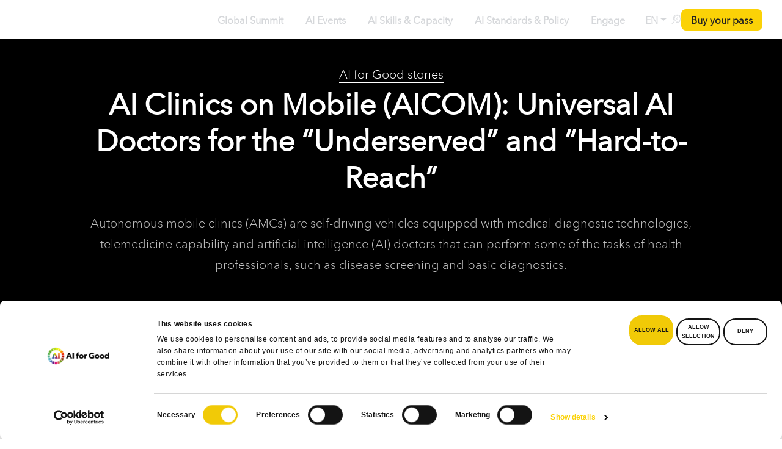

--- FILE ---
content_type: text/html; charset=UTF-8
request_url: https://aiforgood.itu.int/ai-clinics-on-mobile-aicom-universal-ai-doctors-for-the-underserved-and-hard-to-reach/?topic=485
body_size: 609537
content:
<!DOCTYPE html><html lang="en-US"><head> <script defer id="Cookiebot" src="https://consent.cookiebot.com/uc.js" data-cookieconsent="ignore" data-cbid="6c652c78-dd2b-462b-a733-6df4dedb3810" data-blockingmode="async" type="text/javascript"></script> <script defer src="[data-uri]"></script> <meta name="color-scheme" content="only light">  <script defer src="[data-uri]"></script> <meta charset="UTF-8" /><meta http-equiv="X-UA-Compatible" content="IE=edge"><meta name="viewport" content="width=device-width, initial-scale=1"><link rel="stylesheet" media="print" onload="this.onload=null;this.media='all';" id="ao_optimized_gfonts" href="https://fonts.googleapis.com/css?family=Poppins:200,300,400,500,600,700%7COpen+Sans%3A400%2C300%2C600%2C700%2C800%7CRoboto%3A400%2C300italic%2C400italic%2C500%2C500italic%2C700%2C700italic%2C900italic%2C900%7CLato%3A400%2C300italic%2C400italic%2C700%2C700italic%2C900italic%2C900%7CMontserrat%3A400%2C700%7CMerriweather+Sans%3A300%2C400%2C700%2C800+Sans%3A300%2C400%2C700%7CDroid+Sans%3A400%2C700%7COxygen%3A300%2C400%2C700%7CRaleway%3A100%2C200%2C300%2C400%2C500%2C600%2C700%2C800%2C900%7COpen+Sans%7COpen+Sans&#038;subset=cyrillic%2Ccyrillic-ext%2Cgreek%2Cgreek-ext%2Clatin-ext&amp;display=swap"><link rel="profile" href="gmpg.org/xfn/11" /><style type="text/css">div[id^="wpcf7-f49351"] button.cf7mls_next {   }div[id^="wpcf7-f49351"] button.cf7mls_back {   }div[id^="wpcf7-f48552"] button.cf7mls_next {   }div[id^="wpcf7-f48552"] button.cf7mls_back {   }div[id^="wpcf7-f48549"] button.cf7mls_next {   }div[id^="wpcf7-f48549"] button.cf7mls_back {   }div[id^="wpcf7-f48517"] button.cf7mls_next {   }div[id^="wpcf7-f48517"] button.cf7mls_back {   }div[id^="wpcf7-f48490"] button.cf7mls_next {   }div[id^="wpcf7-f48490"] button.cf7mls_back {   }div[id^="wpcf7-f46462"] button.cf7mls_next {   }div[id^="wpcf7-f46462"] button.cf7mls_back {   }div[id^="wpcf7-f46361"] button.cf7mls_next {   }div[id^="wpcf7-f46361"] button.cf7mls_back {   }div[id^="wpcf7-f46347"] button.cf7mls_next {   }div[id^="wpcf7-f46347"] button.cf7mls_back {   }div[id^="wpcf7-f45777"] button.cf7mls_next {   }div[id^="wpcf7-f45777"] button.cf7mls_back {   }div[id^="wpcf7-f43501"] button.cf7mls_next {   }div[id^="wpcf7-f43501"] button.cf7mls_back {   }div[id^="wpcf7-f43161"] button.cf7mls_next {   }div[id^="wpcf7-f43161"] button.cf7mls_back {   }div[id^="wpcf7-f39207"] button.cf7mls_next {   }div[id^="wpcf7-f39207"] button.cf7mls_back {   }div[id^="wpcf7-f37462"] button.cf7mls_next {   }div[id^="wpcf7-f37462"] button.cf7mls_back {   }div[id^="wpcf7-f36549"] button.cf7mls_next {   }div[id^="wpcf7-f36549"] button.cf7mls_back {   }div[id^="wpcf7-f36419"] button.cf7mls_next {   }div[id^="wpcf7-f36419"] button.cf7mls_back {   }div[id^="wpcf7-f35775"] button.cf7mls_next {   }div[id^="wpcf7-f35775"] button.cf7mls_back {   }div[id^="wpcf7-f35225"] button.cf7mls_next {   }div[id^="wpcf7-f35225"] button.cf7mls_back {   }div[id^="wpcf7-f34617"] button.cf7mls_next {   }div[id^="wpcf7-f34617"] button.cf7mls_back {   }div[id^="wpcf7-f34545"] button.cf7mls_next {   }div[id^="wpcf7-f34545"] button.cf7mls_back {   }div[id^="wpcf7-f34530"] button.cf7mls_next {   }div[id^="wpcf7-f34530"] button.cf7mls_back {   }div[id^="wpcf7-f34524"] button.cf7mls_next {   }div[id^="wpcf7-f34524"] button.cf7mls_back {   }div[id^="wpcf7-f34272"] button.cf7mls_next {   }div[id^="wpcf7-f34272"] button.cf7mls_back {   }div[id^="wpcf7-f34097"] button.cf7mls_next {   }div[id^="wpcf7-f34097"] button.cf7mls_back {   }div[id^="wpcf7-f34043"] button.cf7mls_next {   }div[id^="wpcf7-f34043"] button.cf7mls_back {   }div[id^="wpcf7-f33840"] button.cf7mls_next {   }div[id^="wpcf7-f33840"] button.cf7mls_back {   }div[id^="wpcf7-f33198"] button.cf7mls_next {   }div[id^="wpcf7-f33198"] button.cf7mls_back {   }div[id^="wpcf7-f31168"] button.cf7mls_next {   }div[id^="wpcf7-f31168"] button.cf7mls_back {   }div[id^="wpcf7-f31148"] button.cf7mls_next {   }div[id^="wpcf7-f31148"] button.cf7mls_back {   }div[id^="wpcf7-f31143"] button.cf7mls_next {   }div[id^="wpcf7-f31143"] button.cf7mls_back {   }div[id^="wpcf7-f30049"] button.cf7mls_next {   }div[id^="wpcf7-f30049"] button.cf7mls_back {   }div[id^="wpcf7-f29295"] button.cf7mls_next {   }div[id^="wpcf7-f29295"] button.cf7mls_back {   }div[id^="wpcf7-f29195"] button.cf7mls_next {   }div[id^="wpcf7-f29195"] button.cf7mls_back {   }div[id^="wpcf7-f29153"] button.cf7mls_next {   }div[id^="wpcf7-f29153"] button.cf7mls_back {   }div[id^="wpcf7-f28675"] button.cf7mls_next {   }div[id^="wpcf7-f28675"] button.cf7mls_back {   }div[id^="wpcf7-f28232"] button.cf7mls_next {   }div[id^="wpcf7-f28232"] button.cf7mls_back {   }div[id^="wpcf7-f28100"] button.cf7mls_next {   }div[id^="wpcf7-f28100"] button.cf7mls_back {   }div[id^="wpcf7-f28055"] button.cf7mls_next {   }div[id^="wpcf7-f28055"] button.cf7mls_back {   }div[id^="wpcf7-f27720"] button.cf7mls_next {   }div[id^="wpcf7-f27720"] button.cf7mls_back {   }div[id^="wpcf7-f27220"] button.cf7mls_next {   }div[id^="wpcf7-f27220"] button.cf7mls_back {   }div[id^="wpcf7-f26991"] button.cf7mls_next {   }div[id^="wpcf7-f26991"] button.cf7mls_back {   }div[id^="wpcf7-f24604"] button.cf7mls_next {   }div[id^="wpcf7-f24604"] button.cf7mls_back {   }div[id^="wpcf7-f24389"] button.cf7mls_next {   }div[id^="wpcf7-f24389"] button.cf7mls_back {   }div[id^="wpcf7-f23338"] button.cf7mls_next {   }div[id^="wpcf7-f23338"] button.cf7mls_back {   }div[id^="wpcf7-f23221"] button.cf7mls_next {   }div[id^="wpcf7-f23221"] button.cf7mls_back {   }div[id^="wpcf7-f23218"] button.cf7mls_next {   }div[id^="wpcf7-f23218"] button.cf7mls_back {   }div[id^="wpcf7-f21743"] button.cf7mls_next {   }div[id^="wpcf7-f21743"] button.cf7mls_back {   }div[id^="wpcf7-f20552"] button.cf7mls_next {   }div[id^="wpcf7-f20552"] button.cf7mls_back {   }div[id^="wpcf7-f20551"] button.cf7mls_next {   }div[id^="wpcf7-f20551"] button.cf7mls_back {   }div[id^="wpcf7-f20524"] button.cf7mls_next {   }div[id^="wpcf7-f20524"] button.cf7mls_back {   }div[id^="wpcf7-f18461"] button.cf7mls_next {   }div[id^="wpcf7-f18461"] button.cf7mls_back {   }div[id^="wpcf7-f16754"] button.cf7mls_next {   }div[id^="wpcf7-f16754"] button.cf7mls_back {   }div[id^="wpcf7-f14047"] button.cf7mls_next {   }div[id^="wpcf7-f14047"] button.cf7mls_back {   }div[id^="wpcf7-f10326"] button.cf7mls_next {   }div[id^="wpcf7-f10326"] button.cf7mls_back {   }div[id^="wpcf7-f9491"] button.cf7mls_next {   }div[id^="wpcf7-f9491"] button.cf7mls_back {   }div[id^="wpcf7-f8612"] button.cf7mls_next {   }div[id^="wpcf7-f8612"] button.cf7mls_back {   }div[id^="wpcf7-f6936"] button.cf7mls_next {   }div[id^="wpcf7-f6936"] button.cf7mls_back {   }div[id^="wpcf7-f6158"] button.cf7mls_next {   }div[id^="wpcf7-f6158"] button.cf7mls_back {   }div[id^="wpcf7-f5715"] button.cf7mls_next {   }div[id^="wpcf7-f5715"] button.cf7mls_back {   }div[id^="wpcf7-f3466"] button.cf7mls_next {   }div[id^="wpcf7-f3466"] button.cf7mls_back {   }div[id^="wpcf7-f3317"] button.cf7mls_next {   }div[id^="wpcf7-f3317"] button.cf7mls_back {   }div[id^="wpcf7-f3314"] button.cf7mls_next {   }div[id^="wpcf7-f3314"] button.cf7mls_back {   }div[id^="wpcf7-f3311"] button.cf7mls_next {   }div[id^="wpcf7-f3311"] button.cf7mls_back {   }div[id^="wpcf7-f3292"] button.cf7mls_next {   }div[id^="wpcf7-f3292"] button.cf7mls_back {   }div[id^="wpcf7-f3287"] button.cf7mls_next {   }div[id^="wpcf7-f3287"] button.cf7mls_back {   }</style><style type="text/css">div[id^="wpcf7-f49351"] button.cf7mls_next {   }div[id^="wpcf7-f49351"] button.cf7mls_back {   }div[id^="wpcf7-f48552"] button.cf7mls_next {   }div[id^="wpcf7-f48552"] button.cf7mls_back {   }div[id^="wpcf7-f48549"] button.cf7mls_next {   }div[id^="wpcf7-f48549"] button.cf7mls_back {   }div[id^="wpcf7-f48517"] button.cf7mls_next {   }div[id^="wpcf7-f48517"] button.cf7mls_back {   }div[id^="wpcf7-f48490"] button.cf7mls_next {   }div[id^="wpcf7-f48490"] button.cf7mls_back {   }div[id^="wpcf7-f46462"] button.cf7mls_next {   }div[id^="wpcf7-f46462"] button.cf7mls_back {   }div[id^="wpcf7-f46361"] button.cf7mls_next {   }div[id^="wpcf7-f46361"] button.cf7mls_back {   }div[id^="wpcf7-f46347"] button.cf7mls_next {   }div[id^="wpcf7-f46347"] button.cf7mls_back {   }div[id^="wpcf7-f45777"] button.cf7mls_next {   }div[id^="wpcf7-f45777"] button.cf7mls_back {   }div[id^="wpcf7-f43501"] button.cf7mls_next {   }div[id^="wpcf7-f43501"] button.cf7mls_back {   }div[id^="wpcf7-f43161"] button.cf7mls_next {   }div[id^="wpcf7-f43161"] button.cf7mls_back {   }div[id^="wpcf7-f39207"] button.cf7mls_next {   }div[id^="wpcf7-f39207"] button.cf7mls_back {   }div[id^="wpcf7-f37462"] button.cf7mls_next {   }div[id^="wpcf7-f37462"] button.cf7mls_back {   }div[id^="wpcf7-f36549"] button.cf7mls_next {   }div[id^="wpcf7-f36549"] button.cf7mls_back {   }div[id^="wpcf7-f36419"] button.cf7mls_next {   }div[id^="wpcf7-f36419"] button.cf7mls_back {   }div[id^="wpcf7-f35775"] button.cf7mls_next {   }div[id^="wpcf7-f35775"] button.cf7mls_back {   }div[id^="wpcf7-f35225"] button.cf7mls_next {   }div[id^="wpcf7-f35225"] button.cf7mls_back {   }div[id^="wpcf7-f34617"] button.cf7mls_next {   }div[id^="wpcf7-f34617"] button.cf7mls_back {   }div[id^="wpcf7-f34545"] button.cf7mls_next {   }div[id^="wpcf7-f34545"] button.cf7mls_back {   }div[id^="wpcf7-f34530"] button.cf7mls_next {   }div[id^="wpcf7-f34530"] button.cf7mls_back {   }div[id^="wpcf7-f34524"] button.cf7mls_next {   }div[id^="wpcf7-f34524"] button.cf7mls_back {   }div[id^="wpcf7-f34272"] button.cf7mls_next {   }div[id^="wpcf7-f34272"] button.cf7mls_back {   }div[id^="wpcf7-f34097"] button.cf7mls_next {   }div[id^="wpcf7-f34097"] button.cf7mls_back {   }div[id^="wpcf7-f34043"] button.cf7mls_next {   }div[id^="wpcf7-f34043"] button.cf7mls_back {   }div[id^="wpcf7-f33840"] button.cf7mls_next {   }div[id^="wpcf7-f33840"] button.cf7mls_back {   }div[id^="wpcf7-f33198"] button.cf7mls_next {   }div[id^="wpcf7-f33198"] button.cf7mls_back {   }div[id^="wpcf7-f31168"] button.cf7mls_next {   }div[id^="wpcf7-f31168"] button.cf7mls_back {   }div[id^="wpcf7-f31148"] button.cf7mls_next {   }div[id^="wpcf7-f31148"] button.cf7mls_back {   }div[id^="wpcf7-f31143"] button.cf7mls_next {   }div[id^="wpcf7-f31143"] button.cf7mls_back {   }div[id^="wpcf7-f30049"] button.cf7mls_next {   }div[id^="wpcf7-f30049"] button.cf7mls_back {   }div[id^="wpcf7-f29295"] button.cf7mls_next {   }div[id^="wpcf7-f29295"] button.cf7mls_back {   }div[id^="wpcf7-f29195"] button.cf7mls_next {   }div[id^="wpcf7-f29195"] button.cf7mls_back {   }div[id^="wpcf7-f29153"] button.cf7mls_next {   }div[id^="wpcf7-f29153"] button.cf7mls_back {   }div[id^="wpcf7-f28675"] button.cf7mls_next {   }div[id^="wpcf7-f28675"] button.cf7mls_back {   }div[id^="wpcf7-f28232"] button.cf7mls_next {   }div[id^="wpcf7-f28232"] button.cf7mls_back {   }div[id^="wpcf7-f28100"] button.cf7mls_next {   }div[id^="wpcf7-f28100"] button.cf7mls_back {   }div[id^="wpcf7-f28055"] button.cf7mls_next {   }div[id^="wpcf7-f28055"] button.cf7mls_back {   }div[id^="wpcf7-f27720"] button.cf7mls_next {   }div[id^="wpcf7-f27720"] button.cf7mls_back {   }div[id^="wpcf7-f27220"] button.cf7mls_next {   }div[id^="wpcf7-f27220"] button.cf7mls_back {   }div[id^="wpcf7-f26991"] button.cf7mls_next {   }div[id^="wpcf7-f26991"] button.cf7mls_back {   }div[id^="wpcf7-f24604"] button.cf7mls_next {   }div[id^="wpcf7-f24604"] button.cf7mls_back {   }div[id^="wpcf7-f24389"] button.cf7mls_next {   }div[id^="wpcf7-f24389"] button.cf7mls_back {   }div[id^="wpcf7-f23338"] button.cf7mls_next {   }div[id^="wpcf7-f23338"] button.cf7mls_back {   }div[id^="wpcf7-f23221"] button.cf7mls_next {   }div[id^="wpcf7-f23221"] button.cf7mls_back {   }div[id^="wpcf7-f23218"] button.cf7mls_next {   }div[id^="wpcf7-f23218"] button.cf7mls_back {   }div[id^="wpcf7-f21743"] button.cf7mls_next {   }div[id^="wpcf7-f21743"] button.cf7mls_back {   }div[id^="wpcf7-f20552"] button.cf7mls_next {   }div[id^="wpcf7-f20552"] button.cf7mls_back {   }div[id^="wpcf7-f20551"] button.cf7mls_next {   }div[id^="wpcf7-f20551"] button.cf7mls_back {   }div[id^="wpcf7-f20524"] button.cf7mls_next {   }div[id^="wpcf7-f20524"] button.cf7mls_back {   }div[id^="wpcf7-f18461"] button.cf7mls_next {   }div[id^="wpcf7-f18461"] button.cf7mls_back {   }div[id^="wpcf7-f16754"] button.cf7mls_next {   }div[id^="wpcf7-f16754"] button.cf7mls_back {   }div[id^="wpcf7-f14047"] button.cf7mls_next {   }div[id^="wpcf7-f14047"] button.cf7mls_back {   }div[id^="wpcf7-f10326"] button.cf7mls_next {   }div[id^="wpcf7-f10326"] button.cf7mls_back {   }div[id^="wpcf7-f9491"] button.cf7mls_next {   }div[id^="wpcf7-f9491"] button.cf7mls_back {   }div[id^="wpcf7-f8612"] button.cf7mls_next {   }div[id^="wpcf7-f8612"] button.cf7mls_back {   }div[id^="wpcf7-f6936"] button.cf7mls_next {   }div[id^="wpcf7-f6936"] button.cf7mls_back {   }div[id^="wpcf7-f6158"] button.cf7mls_next {   }div[id^="wpcf7-f6158"] button.cf7mls_back {   }div[id^="wpcf7-f5715"] button.cf7mls_next {   }div[id^="wpcf7-f5715"] button.cf7mls_back {   }div[id^="wpcf7-f3466"] button.cf7mls_next {   }div[id^="wpcf7-f3466"] button.cf7mls_back {   }div[id^="wpcf7-f3317"] button.cf7mls_next {   }div[id^="wpcf7-f3317"] button.cf7mls_back {   }div[id^="wpcf7-f3314"] button.cf7mls_next {   }div[id^="wpcf7-f3314"] button.cf7mls_back {   }div[id^="wpcf7-f3311"] button.cf7mls_next {   }div[id^="wpcf7-f3311"] button.cf7mls_back {   }div[id^="wpcf7-f3292"] button.cf7mls_next {   }div[id^="wpcf7-f3292"] button.cf7mls_back {   }div[id^="wpcf7-f3287"] button.cf7mls_next {   }div[id^="wpcf7-f3287"] button.cf7mls_back {   }</style><style type="text/css">div[id^="wpcf7-f49351"] button.cf7mls_next {   }div[id^="wpcf7-f49351"] button.cf7mls_back {   }div[id^="wpcf7-f48552"] button.cf7mls_next {   }div[id^="wpcf7-f48552"] button.cf7mls_back {   }div[id^="wpcf7-f48549"] button.cf7mls_next {   }div[id^="wpcf7-f48549"] button.cf7mls_back {   }div[id^="wpcf7-f48517"] button.cf7mls_next {   }div[id^="wpcf7-f48517"] button.cf7mls_back {   }div[id^="wpcf7-f48490"] button.cf7mls_next {   }div[id^="wpcf7-f48490"] button.cf7mls_back {   }div[id^="wpcf7-f46462"] button.cf7mls_next {   }div[id^="wpcf7-f46462"] button.cf7mls_back {   }div[id^="wpcf7-f46361"] button.cf7mls_next {   }div[id^="wpcf7-f46361"] button.cf7mls_back {   }div[id^="wpcf7-f46347"] button.cf7mls_next {   }div[id^="wpcf7-f46347"] button.cf7mls_back {   }div[id^="wpcf7-f45777"] button.cf7mls_next {   }div[id^="wpcf7-f45777"] button.cf7mls_back {   }div[id^="wpcf7-f43501"] button.cf7mls_next {   }div[id^="wpcf7-f43501"] button.cf7mls_back {   }div[id^="wpcf7-f43161"] button.cf7mls_next {   }div[id^="wpcf7-f43161"] button.cf7mls_back {   }div[id^="wpcf7-f39207"] button.cf7mls_next {   }div[id^="wpcf7-f39207"] button.cf7mls_back {   }div[id^="wpcf7-f37462"] button.cf7mls_next {   }div[id^="wpcf7-f37462"] button.cf7mls_back {   }div[id^="wpcf7-f36549"] button.cf7mls_next {   }div[id^="wpcf7-f36549"] button.cf7mls_back {   }div[id^="wpcf7-f36419"] button.cf7mls_next {   }div[id^="wpcf7-f36419"] button.cf7mls_back {   }div[id^="wpcf7-f35775"] button.cf7mls_next {   }div[id^="wpcf7-f35775"] button.cf7mls_back {   }div[id^="wpcf7-f35225"] button.cf7mls_next {   }div[id^="wpcf7-f35225"] button.cf7mls_back {   }div[id^="wpcf7-f34617"] button.cf7mls_next {   }div[id^="wpcf7-f34617"] button.cf7mls_back {   }div[id^="wpcf7-f34545"] button.cf7mls_next {   }div[id^="wpcf7-f34545"] button.cf7mls_back {   }div[id^="wpcf7-f34530"] button.cf7mls_next {   }div[id^="wpcf7-f34530"] button.cf7mls_back {   }div[id^="wpcf7-f34524"] button.cf7mls_next {   }div[id^="wpcf7-f34524"] button.cf7mls_back {   }div[id^="wpcf7-f34272"] button.cf7mls_next {   }div[id^="wpcf7-f34272"] button.cf7mls_back {   }div[id^="wpcf7-f34097"] button.cf7mls_next {   }div[id^="wpcf7-f34097"] button.cf7mls_back {   }div[id^="wpcf7-f34043"] button.cf7mls_next {   }div[id^="wpcf7-f34043"] button.cf7mls_back {   }div[id^="wpcf7-f33840"] button.cf7mls_next {   }div[id^="wpcf7-f33840"] button.cf7mls_back {   }div[id^="wpcf7-f33198"] button.cf7mls_next {   }div[id^="wpcf7-f33198"] button.cf7mls_back {   }div[id^="wpcf7-f31168"] button.cf7mls_next {   }div[id^="wpcf7-f31168"] button.cf7mls_back {   }div[id^="wpcf7-f31148"] button.cf7mls_next {   }div[id^="wpcf7-f31148"] button.cf7mls_back {   }div[id^="wpcf7-f31143"] button.cf7mls_next {   }div[id^="wpcf7-f31143"] button.cf7mls_back {   }div[id^="wpcf7-f30049"] button.cf7mls_next {   }div[id^="wpcf7-f30049"] button.cf7mls_back {   }div[id^="wpcf7-f29295"] button.cf7mls_next {   }div[id^="wpcf7-f29295"] button.cf7mls_back {   }div[id^="wpcf7-f29195"] button.cf7mls_next {   }div[id^="wpcf7-f29195"] button.cf7mls_back {   }div[id^="wpcf7-f29153"] button.cf7mls_next {   }div[id^="wpcf7-f29153"] button.cf7mls_back {   }div[id^="wpcf7-f28675"] button.cf7mls_next {   }div[id^="wpcf7-f28675"] button.cf7mls_back {   }div[id^="wpcf7-f28232"] button.cf7mls_next {   }div[id^="wpcf7-f28232"] button.cf7mls_back {   }div[id^="wpcf7-f28100"] button.cf7mls_next {   }div[id^="wpcf7-f28100"] button.cf7mls_back {   }div[id^="wpcf7-f28055"] button.cf7mls_next {   }div[id^="wpcf7-f28055"] button.cf7mls_back {   }div[id^="wpcf7-f27720"] button.cf7mls_next {   }div[id^="wpcf7-f27720"] button.cf7mls_back {   }div[id^="wpcf7-f27220"] button.cf7mls_next {   }div[id^="wpcf7-f27220"] button.cf7mls_back {   }div[id^="wpcf7-f26991"] button.cf7mls_next {   }div[id^="wpcf7-f26991"] button.cf7mls_back {   }div[id^="wpcf7-f24604"] button.cf7mls_next {   }div[id^="wpcf7-f24604"] button.cf7mls_back {   }div[id^="wpcf7-f24389"] button.cf7mls_next {   }div[id^="wpcf7-f24389"] button.cf7mls_back {   }div[id^="wpcf7-f23338"] button.cf7mls_next {   }div[id^="wpcf7-f23338"] button.cf7mls_back {   }div[id^="wpcf7-f23221"] button.cf7mls_next {   }div[id^="wpcf7-f23221"] button.cf7mls_back {   }div[id^="wpcf7-f23218"] button.cf7mls_next {   }div[id^="wpcf7-f23218"] button.cf7mls_back {   }div[id^="wpcf7-f21743"] button.cf7mls_next {   }div[id^="wpcf7-f21743"] button.cf7mls_back {   }div[id^="wpcf7-f20552"] button.cf7mls_next {   }div[id^="wpcf7-f20552"] button.cf7mls_back {   }div[id^="wpcf7-f20551"] button.cf7mls_next {   }div[id^="wpcf7-f20551"] button.cf7mls_back {   }div[id^="wpcf7-f20524"] button.cf7mls_next {   }div[id^="wpcf7-f20524"] button.cf7mls_back {   }div[id^="wpcf7-f18461"] button.cf7mls_next {   }div[id^="wpcf7-f18461"] button.cf7mls_back {   }div[id^="wpcf7-f16754"] button.cf7mls_next {   }div[id^="wpcf7-f16754"] button.cf7mls_back {   }div[id^="wpcf7-f14047"] button.cf7mls_next {   }div[id^="wpcf7-f14047"] button.cf7mls_back {   }div[id^="wpcf7-f10326"] button.cf7mls_next {   }div[id^="wpcf7-f10326"] button.cf7mls_back {   }div[id^="wpcf7-f9491"] button.cf7mls_next {   }div[id^="wpcf7-f9491"] button.cf7mls_back {   }div[id^="wpcf7-f8612"] button.cf7mls_next {   }div[id^="wpcf7-f8612"] button.cf7mls_back {   }div[id^="wpcf7-f6936"] button.cf7mls_next {   }div[id^="wpcf7-f6936"] button.cf7mls_back {   }div[id^="wpcf7-f6158"] button.cf7mls_next {   }div[id^="wpcf7-f6158"] button.cf7mls_back {   }div[id^="wpcf7-f5715"] button.cf7mls_next {   }div[id^="wpcf7-f5715"] button.cf7mls_back {   }div[id^="wpcf7-f3466"] button.cf7mls_next {   }div[id^="wpcf7-f3466"] button.cf7mls_back {   }div[id^="wpcf7-f3317"] button.cf7mls_next {   }div[id^="wpcf7-f3317"] button.cf7mls_back {   }div[id^="wpcf7-f3314"] button.cf7mls_next {   }div[id^="wpcf7-f3314"] button.cf7mls_back {   }div[id^="wpcf7-f3311"] button.cf7mls_next {   }div[id^="wpcf7-f3311"] button.cf7mls_back {   }div[id^="wpcf7-f3292"] button.cf7mls_next {   }div[id^="wpcf7-f3292"] button.cf7mls_back {   }div[id^="wpcf7-f3287"] button.cf7mls_next {   }div[id^="wpcf7-f3287"] button.cf7mls_back {   }</style><style type="text/css" data-type="vc_custom-css">.join-neural-network-container .join-neural-network-footer .gt-button a {
    color: rgba(83, 88, 98, 1);
    font-size: 14px;
    gap: .5rem;
    text-transform: none !important;
    justify-content: flex-start;
    text-align: left;
    width: auto;
    padding: 0 5px;
}

.join-neural-network-container .join-neural-network-store-buttons {
    width: 85%;
}

.join-neural-network-container .vc_row.vc_row-flex {
    flex-wrap: nowrap;
}

.join-neural-network-container .join-neural-network-text-container h3 {
    margin: 0 0 .25rem 0;
    font-size: 16px;
    font-weight: 700;
    color: rgba(24, 29, 39, 1)
}

.join-neural-network-container .join-neural-network-text-container p {
    font-size: 14px;
    font-weight: 400;
    color: rgba(83, 88, 98, 1);
}</style><style type="text/css" data-type="vc_shortcodes-custom-css">.vc_custom_1765131346755{padding-top: 16px !important;padding-right: 16px !important;padding-bottom: 16px !important;padding-left: 16px !important;background-color: #fafafa !important;border-radius: 15px !important;}.vc_custom_1765132329984{padding-top: 0px !important;padding-right: 0px !important;padding-bottom: 0px !important;padding-left: 0px !important;}.vc_custom_1765132214425{padding-top: 0px !important;padding-right: 0px !important;padding-left: 0px !important;}.vc_custom_1765132220999{padding-top: 0px !important;padding-right: 0px !important;padding-left: 0px !important;}.vc_custom_1765132034347{padding-right: 0px !important;padding-left: 0px !important;}.vc_custom_1765132042155{padding-right: 0px !important;padding-left: 0px !important;}.vc_custom_1765132395628{padding-right: 0px !important;padding-left: 0px !important;}</style><meta name='robots' content='index, follow, max-image-preview:large, max-snippet:-1, max-video-preview:-1' /><style>img:is([sizes="auto" i], [sizes^="auto," i]) { contain-intrinsic-size: 3000px 1500px }</style><title>AI Clinics on Mobile (AICOM): Universal AI Doctors for the “Underserved” and “Hard-to-Reach” - AI for Good</title><meta name="description" content="Autonomous mobile clinics (AMCs) are self-driving vehicles equipped with medical diagnostic technologies, telemedicine capability and artificial intelligence (AI) doctors that can perform some of the tasks of health professionals, such as disease screening and basic diagnostics." /><link rel="canonical" href="https://aiforgood.itu.int/ai-clinics-on-mobile-aicom-universal-ai-doctors-for-the-underserved-and-hard-to-reach/" /><meta property="og:locale" content="en_US" /><meta property="og:type" content="article" /><meta property="og:title" content="AI Clinics on Mobile (AICOM): Universal AI Doctors for the “Underserved” and “Hard-to-Reach”" /><meta property="og:description" content="Autonomous mobile clinics (AMCs) are self-driving vehicles equipped with medical diagnostic technologies, telemedicine capability and artificial intelligence (AI) doctors that can perform some of the tasks of health professionals, such as disease screening and basic diagnostics." /><meta property="og:url" content="https://aiforgood.itu.int/ai-clinics-on-mobile-aicom-universal-ai-doctors-for-the-underserved-and-hard-to-reach/" /><meta property="og:site_name" content="AI for Good" /><meta property="article:publisher" content="https://www.facebook.com/AIforGood" /><meta property="article:published_time" content="2023-01-24T13:18:39+00:00" /><meta property="article:modified_time" content="2024-12-17T12:02:23+00:00" /><meta property="og:image" content="https://s41721.pcdn.co/wp-content/uploads/2023/01/AI-clinics-on-mobile.jpg" /><meta property="og:image:width" content="1225" /><meta property="og:image:height" content="814" /><meta property="og:image:type" content="image/jpeg" /><meta name="author" content="aiforgoodstg2" /><meta name="twitter:card" content="summary_large_image" /><meta name="twitter:creator" content="@ITU_AIForGood" /><meta name="twitter:site" content="@ITU_AIForGood" /><meta name="twitter:label1" content="Written by" /><meta name="twitter:data1" content="aiforgoodstg2" /><meta name="twitter:label2" content="Est. reading time" /><meta name="twitter:data2" content="3 minutes" /> <script type="application/ld+json" class="yoast-schema-graph">{"@context":"https://schema.org","@graph":[{"@type":"Article","@id":"https://aiforgood.itu.int/ai-clinics-on-mobile-aicom-universal-ai-doctors-for-the-underserved-and-hard-to-reach/#article","isPartOf":{"@id":"https://aiforgood.itu.int/ai-clinics-on-mobile-aicom-universal-ai-doctors-for-the-underserved-and-hard-to-reach/"},"author":{"name":"aiforgoodstg2","@id":"https://aiforgood.itu.int/#/schema/person/4b33a3f49ccfbc80983c77c3df387bb2"},"headline":"AI Clinics on Mobile (AICOM): Universal AI Doctors for the “Underserved” and “Hard-to-Reach”","datePublished":"2023-01-24T13:18:39+00:00","dateModified":"2024-12-17T12:02:23+00:00","mainEntityOfPage":{"@id":"https://aiforgood.itu.int/ai-clinics-on-mobile-aicom-universal-ai-doctors-for-the-underserved-and-hard-to-reach/"},"wordCount":663,"publisher":{"@id":"https://aiforgood.itu.int/#organization"},"image":{"@id":"https://aiforgood.itu.int/ai-clinics-on-mobile-aicom-universal-ai-doctors-for-the-underserved-and-hard-to-reach/#primaryimage"},"thumbnailUrl":"https://s41721.pcdn.co/wp-content/uploads/2023/01/AI-clinics-on-mobile.jpg","articleSection":["Health"],"inLanguage":"en-US"},{"@type":"WebPage","@id":"https://aiforgood.itu.int/ai-clinics-on-mobile-aicom-universal-ai-doctors-for-the-underserved-and-hard-to-reach/","url":"https://aiforgood.itu.int/ai-clinics-on-mobile-aicom-universal-ai-doctors-for-the-underserved-and-hard-to-reach/","name":"AI Clinics on Mobile (AICOM): Universal AI Doctors for the “Underserved” and “Hard-to-Reach” - AI for Good","isPartOf":{"@id":"https://aiforgood.itu.int/#website"},"primaryImageOfPage":{"@id":"https://aiforgood.itu.int/ai-clinics-on-mobile-aicom-universal-ai-doctors-for-the-underserved-and-hard-to-reach/#primaryimage"},"image":{"@id":"https://aiforgood.itu.int/ai-clinics-on-mobile-aicom-universal-ai-doctors-for-the-underserved-and-hard-to-reach/#primaryimage"},"thumbnailUrl":"https://s41721.pcdn.co/wp-content/uploads/2023/01/AI-clinics-on-mobile.jpg","datePublished":"2023-01-24T13:18:39+00:00","dateModified":"2024-12-17T12:02:23+00:00","description":"Autonomous mobile clinics (AMCs) are self-driving vehicles equipped with medical diagnostic technologies, telemedicine capability and artificial intelligence (AI) doctors that can perform some of the tasks of health professionals, such as disease screening and basic diagnostics.","breadcrumb":{"@id":"https://aiforgood.itu.int/ai-clinics-on-mobile-aicom-universal-ai-doctors-for-the-underserved-and-hard-to-reach/#breadcrumb"},"inLanguage":"en-US","potentialAction":[{"@type":"ReadAction","target":["https://aiforgood.itu.int/ai-clinics-on-mobile-aicom-universal-ai-doctors-for-the-underserved-and-hard-to-reach/"]}]},{"@type":"ImageObject","inLanguage":"en-US","@id":"https://aiforgood.itu.int/ai-clinics-on-mobile-aicom-universal-ai-doctors-for-the-underserved-and-hard-to-reach/#primaryimage","url":"https://s41721.pcdn.co/wp-content/uploads/2023/01/AI-clinics-on-mobile.jpg","contentUrl":"https://s41721.pcdn.co/wp-content/uploads/2023/01/AI-clinics-on-mobile.jpg","width":1225,"height":814},{"@type":"BreadcrumbList","@id":"https://aiforgood.itu.int/ai-clinics-on-mobile-aicom-universal-ai-doctors-for-the-underserved-and-hard-to-reach/#breadcrumb","itemListElement":[{"@type":"ListItem","position":1,"name":"Home","item":"https://aiforgood.itu.int/"},{"@type":"ListItem","position":2,"name":"AI Clinics on Mobile (AICOM): Universal AI Doctors for the “Underserved” and “Hard-to-Reach”"}]},{"@type":"WebSite","@id":"https://aiforgood.itu.int/#website","url":"https://aiforgood.itu.int/","name":"AI for Good","description":"Advancing trustworthy AI for sustainable development","publisher":{"@id":"https://aiforgood.itu.int/#organization"},"potentialAction":[{"@type":"SearchAction","target":{"@type":"EntryPoint","urlTemplate":"https://aiforgood.itu.int/?s={search_term_string}"},"query-input":{"@type":"PropertyValueSpecification","valueRequired":true,"valueName":"search_term_string"}}],"inLanguage":"en-US"},{"@type":"Organization","@id":"https://aiforgood.itu.int/#organization","name":"International Telecommunication Union","url":"https://aiforgood.itu.int/","logo":{"@type":"ImageObject","inLanguage":"en-US","@id":"https://aiforgood.itu.int/#/schema/logo/image/","url":"https://s41721.pcdn.co/wp-content/uploads/2020/11/itu-logo.png","contentUrl":"https://s41721.pcdn.co/wp-content/uploads/2020/11/itu-logo.png","width":101,"height":117,"caption":"International Telecommunication Union"},"image":{"@id":"https://aiforgood.itu.int/#/schema/logo/image/"},"sameAs":["https://www.facebook.com/AIforGood","https://x.com/ITU_AIForGood","https://www.instagram.com/aiforgood/","https://linkedin.com/company/ai-for-good-global-summit-un","https://www.youtube.com/c/AIforGood"]},{"@type":"Person","@id":"https://aiforgood.itu.int/#/schema/person/4b33a3f49ccfbc80983c77c3df387bb2","name":"aiforgoodstg2","image":{"@type":"ImageObject","inLanguage":"en-US","@id":"https://aiforgood.itu.int/#/schema/person/image/","url":"https://secure.gravatar.com/avatar/2635f2c61b536c449de7cca4d4e2e192935fbdec0daf177c81d73b07e72cc65a?s=96&d=mm&r=g","contentUrl":"https://secure.gravatar.com/avatar/2635f2c61b536c449de7cca4d4e2e192935fbdec0daf177c81d73b07e72cc65a?s=96&d=mm&r=g","caption":"aiforgoodstg2"},"sameAs":["https://aiforgood.itu.int"]}]}</script> <link rel='dns-prefetch' href='//aiforgood.itu.int' /><link rel='dns-prefetch' href='//www.googletagmanager.com' /><link rel='dns-prefetch' href='//cdnjs.cloudflare.com' /><link rel='dns-prefetch' href='//use.fontawesome.com' /><link href='https://fonts.gstatic.com' crossorigin='anonymous' rel='preconnect' /><link rel="alternate" type="application/rss+xml" title="AI for Good &raquo; Feed" href="https://aiforgood.itu.int/feed/" /><link rel="alternate" type="application/rss+xml" title="AI for Good &raquo; Comments Feed" href="https://aiforgood.itu.int/comments/feed/" /><link rel="alternate" type="application/rss+xml" title="AI for Good &raquo; AI Clinics on Mobile (AICOM): Universal AI Doctors for the “Underserved” and “Hard-to-Reach” Comments Feed" href="https://aiforgood.itu.int/ai-clinics-on-mobile-aicom-universal-ai-doctors-for-the-underserved-and-hard-to-reach/feed/" /><style>.lazyload,
			.lazyloading {
				max-width: 100%;
			}</style> <script defer src="[data-uri]"></script> <link rel='stylesheet' id='smls-frontend-style-css' href='https://s41721.pcdn.co/wp-content/plugins/smart-logo-showcase-lite/css/smls-frontend-style.css' type='text/css' media='all' /><link rel='stylesheet' id='smls-block-editor-css' href='https://s41721.pcdn.co/wp-content/plugins/smart-logo-showcase-lite/inc/smls-block/smls-block.css' type='text/css' media='all' /><link rel='stylesheet' id='pt-cv-public-style-css' href='https://s41721.pcdn.co/wp-content/plugins/content-views-query-and-display-post-page/public/assets/css/cv.css' type='text/css' media='all' /><link rel='stylesheet' id='pt-cv-public-pro-style-css' href='https://s41721.pcdn.co/wp-content/plugins/pt-content-views-pro/public/assets/css/cvpro.min.css' type='text/css' media='all' /><style id='wp-emoji-styles-inline-css' type='text/css'>img.wp-smiley, img.emoji {
		display: inline !important;
		border: none !important;
		box-shadow: none !important;
		height: 1em !important;
		width: 1em !important;
		margin: 0 0.07em !important;
		vertical-align: -0.1em !important;
		background: none !important;
		padding: 0 !important;
	}</style><link rel='stylesheet' id='wp-block-library-css' href='https://s41721.pcdn.co/wp-includes/css/dist/block-library/style.min.css' type='text/css' media='all' /><style id='wp-block-library-theme-inline-css' type='text/css'>.wp-block-audio :where(figcaption){color:#555;font-size:13px;text-align:center}.is-dark-theme .wp-block-audio :where(figcaption){color:#ffffffa6}.wp-block-audio{margin:0 0 1em}.wp-block-code{border:1px solid #ccc;border-radius:4px;font-family:Menlo,Consolas,monaco,monospace;padding:.8em 1em}.wp-block-embed :where(figcaption){color:#555;font-size:13px;text-align:center}.is-dark-theme .wp-block-embed :where(figcaption){color:#ffffffa6}.wp-block-embed{margin:0 0 1em}.blocks-gallery-caption{color:#555;font-size:13px;text-align:center}.is-dark-theme .blocks-gallery-caption{color:#ffffffa6}:root :where(.wp-block-image figcaption){color:#555;font-size:13px;text-align:center}.is-dark-theme :root :where(.wp-block-image figcaption){color:#ffffffa6}.wp-block-image{margin:0 0 1em}.wp-block-pullquote{border-bottom:4px solid;border-top:4px solid;color:currentColor;margin-bottom:1.75em}.wp-block-pullquote cite,.wp-block-pullquote footer,.wp-block-pullquote__citation{color:currentColor;font-size:.8125em;font-style:normal;text-transform:uppercase}.wp-block-quote{border-left:.25em solid;margin:0 0 1.75em;padding-left:1em}.wp-block-quote cite,.wp-block-quote footer{color:currentColor;font-size:.8125em;font-style:normal;position:relative}.wp-block-quote:where(.has-text-align-right){border-left:none;border-right:.25em solid;padding-left:0;padding-right:1em}.wp-block-quote:where(.has-text-align-center){border:none;padding-left:0}.wp-block-quote.is-large,.wp-block-quote.is-style-large,.wp-block-quote:where(.is-style-plain){border:none}.wp-block-search .wp-block-search__label{font-weight:700}.wp-block-search__button{border:1px solid #ccc;padding:.375em .625em}:where(.wp-block-group.has-background){padding:1.25em 2.375em}.wp-block-separator.has-css-opacity{opacity:.4}.wp-block-separator{border:none;border-bottom:2px solid;margin-left:auto;margin-right:auto}.wp-block-separator.has-alpha-channel-opacity{opacity:1}.wp-block-separator:not(.is-style-wide):not(.is-style-dots){width:100px}.wp-block-separator.has-background:not(.is-style-dots){border-bottom:none;height:1px}.wp-block-separator.has-background:not(.is-style-wide):not(.is-style-dots){height:2px}.wp-block-table{margin:0 0 1em}.wp-block-table td,.wp-block-table th{word-break:normal}.wp-block-table :where(figcaption){color:#555;font-size:13px;text-align:center}.is-dark-theme .wp-block-table :where(figcaption){color:#ffffffa6}.wp-block-video :where(figcaption){color:#555;font-size:13px;text-align:center}.is-dark-theme .wp-block-video :where(figcaption){color:#ffffffa6}.wp-block-video{margin:0 0 1em}:root :where(.wp-block-template-part.has-background){margin-bottom:0;margin-top:0;padding:1.25em 2.375em}</style><style id='classic-theme-styles-inline-css' type='text/css'>/*! This file is auto-generated */
.wp-block-button__link{color:#fff;background-color:#32373c;border-radius:9999px;box-shadow:none;text-decoration:none;padding:calc(.667em + 2px) calc(1.333em + 2px);font-size:1.125em}.wp-block-file__button{background:#32373c;color:#fff;text-decoration:none}</style><link rel='stylesheet' id='wp-components-css' href='https://s41721.pcdn.co/wp-includes/css/dist/components/style.min.css' type='text/css' media='all' /><link rel='stylesheet' id='wp-preferences-css' href='https://s41721.pcdn.co/wp-includes/css/dist/preferences/style.min.css' type='text/css' media='all' /><link rel='stylesheet' id='wp-block-editor-css' href='https://s41721.pcdn.co/wp-includes/css/dist/block-editor/style.min.css' type='text/css' media='all' /><link rel='stylesheet' id='popup-maker-block-library-style-css' href='https://s41721.pcdn.co/wp-content/plugins/popup-maker/dist/packages/block-library-style.css' type='text/css' media='all' /><link rel='stylesheet' id='wc-blocks-vendors-style-css' href='https://s41721.pcdn.co/wp-content/plugins/woocommerce/packages/woocommerce-blocks/build/wc-blocks-vendors-style.css' type='text/css' media='all' /><link rel='stylesheet' id='wc-blocks-style-css' href='https://s41721.pcdn.co/wp-content/plugins/woocommerce/packages/woocommerce-blocks/build/wc-blocks-style.css' type='text/css' media='all' /><style id='font-awesome-svg-styles-default-inline-css' type='text/css'>.svg-inline--fa {
  display: inline-block;
  height: 1em;
  overflow: visible;
  vertical-align: -.125em;
}</style><link rel='stylesheet' id='font-awesome-svg-styles-css' href='https://s41721.pcdn.co/wp-content/uploads/font-awesome/v6.4.2/css/svg-with-js.css' type='text/css' media='all' /><style id='font-awesome-svg-styles-inline-css' type='text/css'>.wp-block-font-awesome-icon svg::before,
   .wp-rich-text-font-awesome-icon svg::before {content: unset;}</style><style id='global-styles-inline-css' type='text/css'>:root{--wp--preset--aspect-ratio--square: 1;--wp--preset--aspect-ratio--4-3: 4/3;--wp--preset--aspect-ratio--3-4: 3/4;--wp--preset--aspect-ratio--3-2: 3/2;--wp--preset--aspect-ratio--2-3: 2/3;--wp--preset--aspect-ratio--16-9: 16/9;--wp--preset--aspect-ratio--9-16: 9/16;--wp--preset--color--black: #000000;--wp--preset--color--cyan-bluish-gray: #abb8c3;--wp--preset--color--white: #ffffff;--wp--preset--color--pale-pink: #f78da7;--wp--preset--color--vivid-red: #cf2e2e;--wp--preset--color--luminous-vivid-orange: #ff6900;--wp--preset--color--luminous-vivid-amber: #fcb900;--wp--preset--color--light-green-cyan: #7bdcb5;--wp--preset--color--vivid-green-cyan: #00d084;--wp--preset--color--pale-cyan-blue: #8ed1fc;--wp--preset--color--vivid-cyan-blue: #0693e3;--wp--preset--color--vivid-purple: #9b51e0;--wp--preset--gradient--vivid-cyan-blue-to-vivid-purple: linear-gradient(135deg,rgba(6,147,227,1) 0%,rgb(155,81,224) 100%);--wp--preset--gradient--light-green-cyan-to-vivid-green-cyan: linear-gradient(135deg,rgb(122,220,180) 0%,rgb(0,208,130) 100%);--wp--preset--gradient--luminous-vivid-amber-to-luminous-vivid-orange: linear-gradient(135deg,rgba(252,185,0,1) 0%,rgba(255,105,0,1) 100%);--wp--preset--gradient--luminous-vivid-orange-to-vivid-red: linear-gradient(135deg,rgba(255,105,0,1) 0%,rgb(207,46,46) 100%);--wp--preset--gradient--very-light-gray-to-cyan-bluish-gray: linear-gradient(135deg,rgb(238,238,238) 0%,rgb(169,184,195) 100%);--wp--preset--gradient--cool-to-warm-spectrum: linear-gradient(135deg,rgb(74,234,220) 0%,rgb(151,120,209) 20%,rgb(207,42,186) 40%,rgb(238,44,130) 60%,rgb(251,105,98) 80%,rgb(254,248,76) 100%);--wp--preset--gradient--blush-light-purple: linear-gradient(135deg,rgb(255,206,236) 0%,rgb(152,150,240) 100%);--wp--preset--gradient--blush-bordeaux: linear-gradient(135deg,rgb(254,205,165) 0%,rgb(254,45,45) 50%,rgb(107,0,62) 100%);--wp--preset--gradient--luminous-dusk: linear-gradient(135deg,rgb(255,203,112) 0%,rgb(199,81,192) 50%,rgb(65,88,208) 100%);--wp--preset--gradient--pale-ocean: linear-gradient(135deg,rgb(255,245,203) 0%,rgb(182,227,212) 50%,rgb(51,167,181) 100%);--wp--preset--gradient--electric-grass: linear-gradient(135deg,rgb(202,248,128) 0%,rgb(113,206,126) 100%);--wp--preset--gradient--midnight: linear-gradient(135deg,rgb(2,3,129) 0%,rgb(40,116,252) 100%);--wp--preset--font-size--small: 13px;--wp--preset--font-size--medium: 20px;--wp--preset--font-size--large: 36px;--wp--preset--font-size--x-large: 42px;--wp--preset--spacing--20: 0.44rem;--wp--preset--spacing--30: 0.67rem;--wp--preset--spacing--40: 1rem;--wp--preset--spacing--50: 1.5rem;--wp--preset--spacing--60: 2.25rem;--wp--preset--spacing--70: 3.38rem;--wp--preset--spacing--80: 5.06rem;--wp--preset--shadow--natural: 6px 6px 9px rgba(0, 0, 0, 0.2);--wp--preset--shadow--deep: 12px 12px 50px rgba(0, 0, 0, 0.4);--wp--preset--shadow--sharp: 6px 6px 0px rgba(0, 0, 0, 0.2);--wp--preset--shadow--outlined: 6px 6px 0px -3px rgba(255, 255, 255, 1), 6px 6px rgba(0, 0, 0, 1);--wp--preset--shadow--crisp: 6px 6px 0px rgba(0, 0, 0, 1);}:where(.is-layout-flex){gap: 0.5em;}:where(.is-layout-grid){gap: 0.5em;}body .is-layout-flex{display: flex;}.is-layout-flex{flex-wrap: wrap;align-items: center;}.is-layout-flex > :is(*, div){margin: 0;}body .is-layout-grid{display: grid;}.is-layout-grid > :is(*, div){margin: 0;}:where(.wp-block-columns.is-layout-flex){gap: 2em;}:where(.wp-block-columns.is-layout-grid){gap: 2em;}:where(.wp-block-post-template.is-layout-flex){gap: 1.25em;}:where(.wp-block-post-template.is-layout-grid){gap: 1.25em;}.has-black-color{color: var(--wp--preset--color--black) !important;}.has-cyan-bluish-gray-color{color: var(--wp--preset--color--cyan-bluish-gray) !important;}.has-white-color{color: var(--wp--preset--color--white) !important;}.has-pale-pink-color{color: var(--wp--preset--color--pale-pink) !important;}.has-vivid-red-color{color: var(--wp--preset--color--vivid-red) !important;}.has-luminous-vivid-orange-color{color: var(--wp--preset--color--luminous-vivid-orange) !important;}.has-luminous-vivid-amber-color{color: var(--wp--preset--color--luminous-vivid-amber) !important;}.has-light-green-cyan-color{color: var(--wp--preset--color--light-green-cyan) !important;}.has-vivid-green-cyan-color{color: var(--wp--preset--color--vivid-green-cyan) !important;}.has-pale-cyan-blue-color{color: var(--wp--preset--color--pale-cyan-blue) !important;}.has-vivid-cyan-blue-color{color: var(--wp--preset--color--vivid-cyan-blue) !important;}.has-vivid-purple-color{color: var(--wp--preset--color--vivid-purple) !important;}.has-black-background-color{background-color: var(--wp--preset--color--black) !important;}.has-cyan-bluish-gray-background-color{background-color: var(--wp--preset--color--cyan-bluish-gray) !important;}.has-white-background-color{background-color: var(--wp--preset--color--white) !important;}.has-pale-pink-background-color{background-color: var(--wp--preset--color--pale-pink) !important;}.has-vivid-red-background-color{background-color: var(--wp--preset--color--vivid-red) !important;}.has-luminous-vivid-orange-background-color{background-color: var(--wp--preset--color--luminous-vivid-orange) !important;}.has-luminous-vivid-amber-background-color{background-color: var(--wp--preset--color--luminous-vivid-amber) !important;}.has-light-green-cyan-background-color{background-color: var(--wp--preset--color--light-green-cyan) !important;}.has-vivid-green-cyan-background-color{background-color: var(--wp--preset--color--vivid-green-cyan) !important;}.has-pale-cyan-blue-background-color{background-color: var(--wp--preset--color--pale-cyan-blue) !important;}.has-vivid-cyan-blue-background-color{background-color: var(--wp--preset--color--vivid-cyan-blue) !important;}.has-vivid-purple-background-color{background-color: var(--wp--preset--color--vivid-purple) !important;}.has-black-border-color{border-color: var(--wp--preset--color--black) !important;}.has-cyan-bluish-gray-border-color{border-color: var(--wp--preset--color--cyan-bluish-gray) !important;}.has-white-border-color{border-color: var(--wp--preset--color--white) !important;}.has-pale-pink-border-color{border-color: var(--wp--preset--color--pale-pink) !important;}.has-vivid-red-border-color{border-color: var(--wp--preset--color--vivid-red) !important;}.has-luminous-vivid-orange-border-color{border-color: var(--wp--preset--color--luminous-vivid-orange) !important;}.has-luminous-vivid-amber-border-color{border-color: var(--wp--preset--color--luminous-vivid-amber) !important;}.has-light-green-cyan-border-color{border-color: var(--wp--preset--color--light-green-cyan) !important;}.has-vivid-green-cyan-border-color{border-color: var(--wp--preset--color--vivid-green-cyan) !important;}.has-pale-cyan-blue-border-color{border-color: var(--wp--preset--color--pale-cyan-blue) !important;}.has-vivid-cyan-blue-border-color{border-color: var(--wp--preset--color--vivid-cyan-blue) !important;}.has-vivid-purple-border-color{border-color: var(--wp--preset--color--vivid-purple) !important;}.has-vivid-cyan-blue-to-vivid-purple-gradient-background{background: var(--wp--preset--gradient--vivid-cyan-blue-to-vivid-purple) !important;}.has-light-green-cyan-to-vivid-green-cyan-gradient-background{background: var(--wp--preset--gradient--light-green-cyan-to-vivid-green-cyan) !important;}.has-luminous-vivid-amber-to-luminous-vivid-orange-gradient-background{background: var(--wp--preset--gradient--luminous-vivid-amber-to-luminous-vivid-orange) !important;}.has-luminous-vivid-orange-to-vivid-red-gradient-background{background: var(--wp--preset--gradient--luminous-vivid-orange-to-vivid-red) !important;}.has-very-light-gray-to-cyan-bluish-gray-gradient-background{background: var(--wp--preset--gradient--very-light-gray-to-cyan-bluish-gray) !important;}.has-cool-to-warm-spectrum-gradient-background{background: var(--wp--preset--gradient--cool-to-warm-spectrum) !important;}.has-blush-light-purple-gradient-background{background: var(--wp--preset--gradient--blush-light-purple) !important;}.has-blush-bordeaux-gradient-background{background: var(--wp--preset--gradient--blush-bordeaux) !important;}.has-luminous-dusk-gradient-background{background: var(--wp--preset--gradient--luminous-dusk) !important;}.has-pale-ocean-gradient-background{background: var(--wp--preset--gradient--pale-ocean) !important;}.has-electric-grass-gradient-background{background: var(--wp--preset--gradient--electric-grass) !important;}.has-midnight-gradient-background{background: var(--wp--preset--gradient--midnight) !important;}.has-small-font-size{font-size: var(--wp--preset--font-size--small) !important;}.has-medium-font-size{font-size: var(--wp--preset--font-size--medium) !important;}.has-large-font-size{font-size: var(--wp--preset--font-size--large) !important;}.has-x-large-font-size{font-size: var(--wp--preset--font-size--x-large) !important;}
:where(.wp-block-post-template.is-layout-flex){gap: 1.25em;}:where(.wp-block-post-template.is-layout-grid){gap: 1.25em;}
:where(.wp-block-columns.is-layout-flex){gap: 2em;}:where(.wp-block-columns.is-layout-grid){gap: 2em;}
:root :where(.wp-block-pullquote){font-size: 1.5em;line-height: 1.6;}</style><link rel='stylesheet' id='categories-images-styles-css' href='https://s41721.pcdn.co/wp-content/plugins/categories-images/assets/css/zci-styles.css' type='text/css' media='all' /><link rel='stylesheet' id='dnd-upload-cf7-css' href='https://s41721.pcdn.co/wp-content/plugins/drag-and-drop-multiple-file-upload-contact-form-7/assets/css/dnd-upload-cf7.css' type='text/css' media='all' /><link rel='stylesheet' id='cf7mls-css' href='https://s41721.pcdn.co/wp-content/plugins/cf7-multi-step/assets/frontend/css/cf7mls.css' type='text/css' media='all' /><link rel='stylesheet' id='cf7mls_animate-css' href='https://s41721.pcdn.co/wp-content/plugins/cf7-multi-step/assets/frontend/animate/animate.min.css' type='text/css' media='all' /><link rel='stylesheet' id='contact-form-7-css' href='https://s41721.pcdn.co/wp-content/plugins/contact-form-7/includes/css/styles.css' type='text/css' media='all' /><link rel='stylesheet' id='groovy-menu-style-css' href='https://s41721.pcdn.co/wp-content/plugins/groovy-menu/assets/style/frontend.css' type='text/css' media='all' /><link rel='stylesheet' id='groovy-menu-style-fonts-groovy-28328-css' href='https://s41721.pcdn.co/wp-content/uploads/groovy/fonts/groovy-28328.css' type='text/css' media='all' /><link rel='stylesheet' id='groovy-menu-style-fonts-groovy-69018-css' href='https://s41721.pcdn.co/wp-content/uploads/groovy/fonts/groovy-69018.css' type='text/css' media='all' /><link rel='stylesheet' id='groovy-menu-style-fonts-groovy-socicon-css' href='https://s41721.pcdn.co/wp-content/uploads/groovy/fonts/groovy-socicon.css' type='text/css' media='all' /><link rel='stylesheet' id='groovy-menu-font-awesome-css' href='https://s41721.pcdn.co/wp-content/plugins/groovy-menu/assets/style/fontawesome.css' type='text/css' media='all' crossorigin='anonymous' /><link rel='preload' as='font' crossorigin='anonymous' id='groovy-menu-font-awesome-file-css' href='https://s41721.pcdn.co/wp-content/plugins/groovy-menu/assets/fonts/fontawesome-webfont.woff2' type='font/woff2' media='all' /><link rel='stylesheet' id='groovy-menu-font-internal-css' href='https://s41721.pcdn.co/wp-content/plugins/groovy-menu/assets/style/font-internal.css' type='text/css' media='all' crossorigin='anonymous' /><link rel='preload' as='font' crossorigin='anonymous' id='groovy-menu-font-internal-file-css' href='https://s41721.pcdn.co/wp-content/plugins/groovy-menu/assets/fonts/crane-font.woff?hhxb42' type='font/woff' media='all' /><link rel='stylesheet' id='smls-fontawesome-style-css' href='https://s41721.pcdn.co/wp-content/plugins/smart-logo-showcase-lite/css/font-awesome.min.css' type='text/css' media='all' /><link rel='stylesheet' id='smls-owl-style-css' href='https://s41721.pcdn.co/wp-content/plugins/smart-logo-showcase-lite/css/owl.carousel.css' type='text/css' media='all' /><link rel='stylesheet' id='smls-tooltip-style-css' href='https://s41721.pcdn.co/wp-content/plugins/smart-logo-showcase-lite/css/tooltipster.bundle.css' type='text/css' media='all' /><link rel='stylesheet' id='smls-responsive-style-css' href='https://s41721.pcdn.co/wp-content/plugins/smart-logo-showcase-lite/css/smls-responsive.css' type='text/css' media='all' /><link rel='stylesheet' id='smls-popup-style-css' href='https://s41721.pcdn.co/wp-content/plugins/smart-logo-showcase-lite/css/popup-contact.css' type='text/css' media='all' /><link rel='stylesheet' id='dashicons-css' href='https://s41721.pcdn.co/wp-includes/css/dashicons.min.css' type='text/css' media='all' /><link rel='stylesheet' id='to-top-css' href='https://s41721.pcdn.co/wp-content/plugins/to-top/public/css/to-top-public.css' type='text/css' media='all' /><link rel='stylesheet' id='woocommerce-layout-css' href='https://s41721.pcdn.co/wp-content/plugins/woocommerce/assets/css/woocommerce-layout.css' type='text/css' media='all' /><link rel='stylesheet' id='woocommerce-smallscreen-css' href='https://s41721.pcdn.co/wp-content/plugins/woocommerce/assets/css/woocommerce-smallscreen.css' type='text/css' media='only screen and (max-width: 768px)' /><link rel='stylesheet' id='woocommerce-general-css' href='https://s41721.pcdn.co/wp-content/plugins/woocommerce/assets/css/woocommerce.css' type='text/css' media='all' /><style id='woocommerce-inline-inline-css' type='text/css'>.woocommerce form .form-row .required { visibility: visible; }</style><link rel='stylesheet' id='wpos-slick-style-css' href='https://s41721.pcdn.co/wp-content/plugins/wp-logo-showcase-responsive-slider-slider/assets/css/slick.css' type='text/css' media='all' /><link rel='stylesheet' id='wpls-public-style-css' href='https://s41721.pcdn.co/wp-content/plugins/wp-logo-showcase-responsive-slider-slider/assets/css/wpls-public.css' type='text/css' media='all' /><link rel='stylesheet' id='ivory-search-styles-css' href='https://s41721.pcdn.co/wp-content/plugins/add-search-to-menu-premium/public/css/ivory-search.min.css' type='text/css' media='all' /><link rel='stylesheet' id='mxchat-chat-css-css' href='https://s41721.pcdn.co/wp-content/plugins/mxchat-basic/includes/../css/chat-style.css' type='text/css' media='all' /><link rel='stylesheet' id='fa6-all-css' href='https://cdnjs.cloudflare.com/ajax/libs/font-awesome/6.5.1/css/all.min.css' type='text/css' media='all' /><link rel='stylesheet' id='buttons-css' href='https://s41721.pcdn.co/wp-includes/css/buttons.min.css' type='text/css' media='all' /><link rel='stylesheet' id='mediaelement-css' href='https://s41721.pcdn.co/wp-includes/js/mediaelement/mediaelementplayer-legacy.min.css' type='text/css' media='all' /><link rel='stylesheet' id='wp-mediaelement-css' href='https://s41721.pcdn.co/wp-includes/js/mediaelement/wp-mediaelement.min.css' type='text/css' media='all' /><link rel='stylesheet' id='media-views-css' href='https://s41721.pcdn.co/wp-includes/css/media-views.min.css' type='text/css' media='all' /><link rel='stylesheet' id='imgareaselect-css' href='https://s41721.pcdn.co/wp-includes/js/imgareaselect/imgareaselect.css' type='text/css' media='all' /><link rel='stylesheet' id='select2-css' href='https://s41721.pcdn.co/wp-content/plugins/woocommerce/assets/css/select2.css' type='text/css' media='all' /><link rel='stylesheet' id='js_composer_front-css' href='https://s41721.pcdn.co/wp-content/plugins/js_composer/assets/css/js_composer.min.css' type='text/css' media='all' /><link rel='stylesheet' id='eventchamp-style-css' href='https://s41721.pcdn.co/wp-content/themes/eventchamp/style.css' type='text/css' media='all' /><link rel='stylesheet' id='eventchamp-child-style-css' href='https://s41721.pcdn.co/wp-content/themes/eventchamp-child/style.css' type='text/css' media='all' /><link rel='stylesheet' id='eventchamp-woocommerce-css' href='https://s41721.pcdn.co/wp-content/themes/eventchamp/include/assets/css/woocommerce.min.css' type='text/css' media='all' /><link rel='stylesheet' id='bootstrap-css' href='https://s41721.pcdn.co/wp-content/themes/eventchamp/include/assets/css/bootstrap.min.css' type='text/css' media='all' /><link rel='stylesheet' id='fontawesome-css' href='https://s41721.pcdn.co/wp-content/themes/eventchamp/include/assets/css/fontawesome.min.css' type='text/css' media='all' /><link rel='stylesheet' id='swiper-css' href='https://s41721.pcdn.co/wp-content/themes/eventchamp/include/assets/css/swiper.min.css' type='text/css' media='all' /><link rel='stylesheet' id='scrollbar-css' href='https://s41721.pcdn.co/wp-content/themes/eventchamp/include/assets/css/scrollbar.min.css' type='text/css' media='all' /><link rel='stylesheet' id='bootstrap-select-css' href='https://s41721.pcdn.co/wp-content/themes/eventchamp/include/assets/css/bootstrap-select.min.css' type='text/css' media='all' /><link rel='stylesheet' id='fullcalendar-css' href='https://s41721.pcdn.co/wp-content/themes/eventchamp/include/assets/css/fullcalendar.min.css' type='text/css' media='all' /><link rel='stylesheet' id='ion-range-slider-css' href='https://s41721.pcdn.co/wp-content/themes/eventchamp/include/assets/css/ion-range-slider.min.css' type='text/css' media='all' /><link rel='stylesheet' id='ion-range-slider-flat-theme-css' href='https://s41721.pcdn.co/wp-content/themes/eventchamp/include/assets/css/ion-range-slider-flat-theme.min.css' type='text/css' media='all' /><link rel='stylesheet' id='eventchamp-wp-core-css' href='https://s41721.pcdn.co/wp-content/themes/eventchamp/include/assets/css/wp-core.min.css' type='text/css' media='all' /><link rel='stylesheet' id='eventchamp-main-css' href='https://s41721.pcdn.co/wp-content/themes/eventchamp/include/assets/css/gt-style.min.css' type='text/css' media='all' /><style id='eventchamp-main-inline-css' type='text/css'>body,.ui-widget-content{font-family:Poppins;}
body{color:#000000;}
.gt-header .gt-navbar .gt-menu{color:#0a0a0a;}
.gt-user-activity > ul > li svg, .gt-content-detail-box > ul > li > .gt-icon > svg{fill:#0a0000;}.gt-map.gt-events-map .gt-map-popup .gt-bottom-links > li > svg, .gt-events-slider .gt-slide-inner .gt-content .gt-information > li svg{stroke:#0a0000;}.gt-footer.gt-style-1 .gt-social-links-element.gt-style-6 ul li a:hover, .gt-footer.gt-style-1 .gt-social-links-element.gt-style-6 ul li a:focus, .gt-footer.gt-style-1 a:hover, .gt-footer.gt-style-1 a:focus, .gt-event-style-2 .gt-information > div a:focus, .gt-event-style-2 .gt-information > div a:hover, .gt-footer.gt-style-1 .post-list-style-3 .title a:hover, .gt-footer.gt-style-1 .post-list-style-3 .title a:focus, .gt-mobile-menu .gt-bottom .gt-social-links li a:hover, .gt-mobile-menu .gt-bottom .gt-social-links li a:focus, .gt-modal .gt-register-content .gt-modal-footer a:hover, .gt-modal .gt-register-content .gt-modal-footer a:focus, .gt-modal .gt-login-content .gt-modal-footer a:hover, .gt-modal .gt-login-content .gt-modal-footer a:focus, .gt-countdown.gt-style-3 ul li > .gt-inner, .gt-footer .post-list-style-3 .title a:hover, .gt-footer .post-list-style-3 .title a:focus, .gt-feature-box .gt-content .gt-title, .gt-feature-box .gt-icon, .gt-map.gt-events-map .gt-map-popup .gt-inner a:hover, .gt-map.gt-events-map .gt-map-popup .gt-inner a:focus, .gt-label.gt-style-4, .gt-post-style-1 .gt-bottom .gt-more:hover, .gt-post-style-1 .gt-bottom .gt-more:focus, .gt-post-style-1 .gt-bottom > ul a:hover, .gt-post-style-1 .gt-bottom > ul a:focus, .gt-post-style-2 .gt-bottom .gt-more:hover, .gt-post-style-2 .gt-bottom .gt-more:focus, .gt-post-style-2 .gt-bottom > ul a:hover, .gt-post-style-2 .gt-bottom > ul a:focus, .gt-page-content .gt-post-meta a:hover, .gt-page-content .gt-post-meta a:focus, .gt-pagination ul li > span.current, .gt-pagination ul li > a:hover, .gt-pagination ul li > a:focus, .gt-post-pagination ul li a:hover, .gt-post-pagination ul li a:focus, .gt-page-content .gt-post-meta ul li svg, .gt-event-ticket.gt-style-1 .gt-ticket-inner > .gt-details .gt-subtitle, .gt-event-ticket.gt-style-1 .gt-ticket-inner > .gt-details > .gt-price, .gt-event-ticket.gt-style-1 .gt-ticket-inner > .gt-ticket-features p:before, .gt-event-ticket.gt-style-2 .gt-ticket-inner .gt-title, .gt-event-ticket.gt-style-2 .gt-price, .gt-event-ticket.gt-style-3 .gt-ticket-inner .gt-title, .gt-event-ticket.gt-style-3 .gt-price, .gt-event-ticket.gt-style-4 .gt-price, .gt-event-ticket.gt-style-4 .gt-ticket-inner .gt-ticket-features p:before, .gt-event-ticket.gt-style-5 .gt-price, .gt-event-ticket.gt-style-5 .gt-ticket-inner .gt-ticket-features p:before, .gt-event-ticket.gt-style-6 .gt-ticket-features p:before, .gt-event-ticket.gt-style-6 .gt-ticket-header .gt-price, .gt-event-ticket.gt-style-7 .gt-ticket-features p:before, .gt-event-ticket.gt-style-7 .gt-ticket-header .gt-price, .gt-event-buttons ul li a:hover, .gt-event-buttons ul li a:focus, .gt-event-schedule.gt-style-2 .gt-schedule-tabs > li > a.active, .gt-event-schedule.gt-style-2 .gt-schedule-tabs > li > a.active:visited, .gt-event-schedule.gt-style-2 .gt-schedule-tabs > li > a:hover, .gt-event-schedule.gt-style-2 .gt-schedule-tabs > li > a:focus, .gt-speaker.gt-style-1 .gt-content .gt-name a:hover, .gt-speaker.gt-style-1 .gt-content .gt-name a:focus, .gt-speaker.gt-style-1 .gt-social-links ul li a:focus, .gt-speaker.gt-style-1 .gt-social-links ul li a:hover, .gt-speaker.gt-style-2 .gt-social-links ul li a:focus, .gt-speaker.gt-style-2 .gt-social-links ul li a:hover, .gt-speaker.gt-style-3 .gt-social-links ul li a:focus, .gt-speaker.gt-style-3 .gt-social-links ul li a:hover, .gt-speaker.gt-style-4 .gt-social-links ul li a:focus, .gt-speaker.gt-style-4 .gt-social-links ul li a:hover, .gt-speaker.gt-style-5 .gt-social-links ul li a:focus, .gt-speaker.gt-style-5 .gt-social-links ul li a:hover, .gt-speaker.gt-style-6 .gt-social-links ul li a:focus, .gt-speaker.gt-style-6 .gt-social-links ul li a:hover, .gt-content-detail-box > ul > li > .gt-content > .gt-inner a:hover, .gt-content-detail-box > ul > li > .gt-content > .gt-inner a:focus, .gt-content-detail-box > ul > li > .gt-icon > i, .gt-icon-list.gt-style-1 ul li i, .gt-icon-list.gt-style-2 ul li i, .gt-icon-list.gt-style-1 ul li svg, .gt-icon-list.gt-style-2 ul li svg, .gt-mailchimp-newsletter .title i, .gt-button.gt-style-6 a:hover, .gt-button.gt-style-6 a:focus, .gt-button.gt-style-5 a, .gt-button.gt-style-5 a:visited, .gt-button.gt-style-3 a:hover, .gt-button.gt-style-3 a:focus, .gt-button.gt-style-2 a:hover, .gt-button.gt-style-2 a:focus, .gt-button.gt-style-1 a:hover, .gt-button.gt-style-1 a:focus, .gt-contact-box svg, .gt-counter > .gt-title, .gt-counter > .gt-number, .gt-eventchamp-service-box.gt-style-1 .gt-title, .gt-eventchamp-service-box.gt-style-1 .gt-icon, .gt-categorized-contents .gt-nav > li > a.active, .gt-categorized-contents .gt-nav > li > a.active:visited, .gt-categorized-contents .gt-nav > li > a:hover, .gt-categorized-contents .gt-nav > li > a:focus, .gt-heading .gt-title span, .gt-eventchamp-slider .gt-slider-content .gt-title .gt-secondary, .gt-countdown-slider.gt-style-1 > .gt-slider-content .gt-title .gt-secondary, .gt-countdown-slider.gt-style-3 > .gt-slider-content > .gt-counter .gt-counter-inner > div, .gt-events-slider .gt-slide-inner .gt-content .gt-information > li i, .woocommerce div.product .woocommerce-tabs ul.tabs li a:hover, .woocommerce div.product .woocommerce-tabs ul.tabs li a:focus, .woocommerce div.product .stock, .woocommerce .woocommerce-MyAccount-navigation ul li a, .woocommerce .woocommerce-MyAccount-navigation ul li a:visited, .woocommerce-error::before, .woocommerce-info::before, .woocommerce-message::before, .woocommerce nav.woocommerce-pagination ul li a, .woocommerce nav.woocommerce-pagination ul li a:visited, .woocommerce div.product .woocommerce-tabs ul.tabs li a, .woocommerce div.product .woocommerce-tabs ul.tabs li a:visited, .woocommerce div.product .woocommerce-tabs ul.tabs li, .woocommerce div.product p.price, .woocommerce div.product span.price, .woocommerce ul.products li.product .price, .woocommerce #respond input#submit.alt:hover, .woocommerce a.button.alt:hover, .woocommerce button.button.alt:hover, .woocommerce input.button.alt:hover, .woocommerce #respond input#submit:hover, .woocommerce a.button:hover, .woocommerce button.button:hover, .woocommerce input.button:hover, .select2-container--default .select2-results__option--highlighted[aria-selected], .select2-container--default .select2-results__option--highlighted[data-selected], .select2-container--default .select2-results__option[aria-selected=true], .select2-container--default .select2-results__option[data-selected=true], .plyr__progress--played, .plyr__volume--display, .bootstrap-select.gt-select .dropdown-item:focus, .bootstrap-select.gt-select .dropdown-item:hover, .bootstrap-select.gt-select .dropdown-item.active, .bootstrap-select.gt-select .dropdown-item:active, blockquote:before, button:hover, input[type="submit"]:hover, button:active, input[type="submit"]:active, button:active:hover, input[type="submit"]:active:hover, button:active:focus, input[type="submit"]:active:focus, button:active:visited, input[type="submit"]:active:visited, button:focus, input[type="submit"]:focus, a:hover, a:focus, .gt-header.gt-style-1.gt-style-2 .gt-elements .gt-social-links li a:hover, .gt-header.gt-style-1.gt-style-2 .gt-elements .gt-social-links li a:focus, .gt-header.gt-style-1.gt-style-2 .gt-navbar .gt-menu > li a:hover, .gt-header.gt-style-1.gt-style-2 .gt-navbar .gt-menu > li a:focus, .gt-header.gt-style-1.gt-style-2 .gt-navbar .gt-menu > li:hover > a, .gt-header.gt-style-1.gt-style-2 .gt-navbar .gt-menu > li:hover > a:visited, .gt-header.gt-style-1.gt-style-2 .gt-navbar .gt-menu > li>a:hover, .gt-header.gt-style-1.gt-style-2 .gt-navbar .gt-menu > li>a:focus, .gt-header.gt-style-1.gt-style-2 .gt-navbar .gt-menu li .gt-dropdown-menu li a:hover, .gt-header.gt-style-1.gt-style-2 .gt-navbar .gt-menu li .gt-dropdown-menu li a:focus, .gt-header.gt-style-3.gt-style-4 .gt-elements .gt-social-links li a:hover, .gt-header.gt-style-3.gt-style-4 .gt-elements .gt-social-links li a:focus, .gt-header.gt-style-3.gt-style-4 .gt-navbar .gt-menu > li a:hover, .gt-header.gt-style-3.gt-style-4 .gt-navbar .gt-menu > li a:focus, .gt-header.gt-style-3.gt-style-4 .gt-navbar .gt-menu > li:hover > a, .gt-header.gt-style-3.gt-style-4 .gt-navbar .gt-menu > li:hover > a:visited, .gt-header.gt-style-3.gt-style-4 .gt-navbar .gt-menu > li > a:hover, .gt-header.gt-style-3.gt-style-4 .gt-navbar .gt-menu > li > a:focus, .gt-header.gt-style-3.gt-style-4 .gt-navbar .gt-menu li .gt-dropdown-menu li a:hover, .gt-header.gt-style-3.gt-style-4 .gt-navbar .gt-menu li .gt-dropdown-menu li a:focus, .gt-header.gt-style-5.gt-style-6 .gt-elements .gt-social-links li a:hover, .gt-header.gt-style-5.gt-style-6 .gt-elements .gt-social-links li a:focus, .gt-header.gt-style-5.gt-style-6 .gt-navbar .gt-menu > li a:hover, .gt-header.gt-style-5.gt-style-6 .gt-navbar .gt-menu > li a:focus, .gt-header.gt-style-5.gt-style-6 .gt-navbar .gt-menu > li:hover > a, .gt-header.gt-style-5.gt-style-6 .gt-navbar .gt-menu > li:hover > a:visited, .gt-header.gt-style-5.gt-style-6 .gt-navbar .gt-menu > li > a:hover, .gt-header.gt-style-5.gt-style-6 .gt-navbar .gt-menu > li > a:focus, .gt-header.gt-style-5.gt-style-6 .gt-navbar .gt-menu li .gt-dropdown-menu li a:hover, .gt-header.gt-style-5.gt-style-6 .gt-navbar .gt-menu li .gt-dropdown-menu li a:focus, .gt-footer a:hover, .gt-footer a:focus, .gt-page-title-bar .gt-breadcrumb nav > ol > li a:focus, .gt-page-title-bar .gt-breadcrumb nav > ol > li a:hover, .gt-page-title-bar .gt-breadcrumb nav > ol > li.gt-item-current, .gt-page-title-bar .gt-breadcrumb nav > ol > li.current-item > span, .gt-mobile-menu .gt-top .gt-menu .gt-dropdown-menu > .active > a, .gt-mobile-menu .gt-top .gt-menu .gt-dropdown-menu > .active > a:focus, .gt-mobile-menu .gt-top .gt-menu .gt-dropdown-menu > .active > a:hover, .gt-mobile-menu .gt-top .gt-menu > li a:hover, .gt-mobile-menu .gt-top .gt-menu > li a:focus, .gt-mobile-menu .gt-top .gt-menu li:hover > a, .gt-mobile-menu .gt-top .gt-menu li:focus > a:visited, .gt-mobile-menu .gt-top .gt-menu li:hover > i, .gt-mobile-menu .gt-top .gt-menu li:focus > i, .gt-flex-menu li a:focus, .gt-flex-menu li a:hover, .fc-state-default:hover, .fc-state-default:focus, .fc button:hover, .fc button:focus, .gt-post-style-1 .gt-bottom > ul > li svg, .gt-post-style-1 .gt-bottom .gt-more:hover, .gt-post-style-1 .gt-bottom .gt-more:focus, .gt-post-style-1 .gt-image .gt-category ul a, .gt-post-style-1 .gt-image .gt-category ul a:visited, .gt-post-style-1 .gt-image .gt-category ul, .gt-post-style-2 .gt-bottom > ul > li svg, .gt-post-style-2 .gt-bottom .gt-more:hover, .gt-post-style-2 .gt-bottom .gt-more:focus, .gt-post-style-2 .gt-image .gt-category ul a, .gt-post-style-2 .gt-image .gt-category ul a:visited, .gt-post-style-2 .gt-image .gt-category ul, .gt-post-style-3 .gt-information > div svg, .gt-event-style-1 .gt-venue a:focus, .gt-event-style-1 .gt-venue a:hover, .gt-event-style-1 .gt-location ul li a:focus, .gt-event-style-1 .gt-location ul li a:hover, .gt-event-style-1 .gt-location svg, .gt-event-style-1 .gt-date svg, .gt-event-style-1 .gt-time svg, .gt-event-style-1 .gt-venue svg, .gt-event-style-1 .gt-stock svg, .gt-event-style-1 .gt-event-status, .gt-event-style-2 .gt-information > div svg, .gt-event-style-3 .gt-venue a:focus, .gt-event-style-3 .gt-venue a:hover, .gt-event-style-3 .gt-location ul li a:focus, .gt-event-style-3 .gt-location ul li a:hover, .gt-event-style-3 .gt-price svg, .gt-event-style-3 .gt-status svg, .gt-event-style-3 .gt-location svg, .gt-event-style-3 .gt-date svg, .gt-event-style-3 .gt-time svg, .gt-event-style-3 .gt-stock svg, .gt-event-style-3 .gt-venue svg, .gt-event-style-4 .gt-venue a:focus, .gt-event-style-4 .gt-venue a:hover, .gt-event-style-4 .gt-location ul li a:focus, .gt-event-style-4 .gt-location ul li a:hover, .gt-event-style-4 .gt-price svg, .gt-event-style-4 .gt-status svg, .gt-event-style-4 .gt-location svg, .gt-event-style-4 .gt-date svg, .gt-event-style-4 .gt-time svg, .gt-event-style-4 .gt-venue svg, .gt-event-style-4 .gt-stock svg, .gt-white .gt-venue-style-1 .gt-title a:hover, .gt-white .gt-venue-style-1 .gt-title a:focus, .gt-venue-style-1 .gt-title a:hover, .gt-venue-style-1 .gt-title a:focus, .gt-venue-style-1 .gt-image .gt-location, .gt-venue-style-1 .gt-image .gt-location a, .gt-venue-style-1 .gt-image .gt-location a:visited, .gt-venue-style-1 .gt-image .status, .gt-content-favorite-add-popup:before, .gt-content-favorite-remove-popup:before, .gt-content-like-add-popup:before, .gt-content-like-remove-popup:before, .edit-link a:focus, .edit-link a:hover{color:#0a0000;}.gt-marker-cluster, .irs-bar, .irs-slider, .irs-from, .irs-to, .irs-single, .gt-countdown.gt-style-4 ul li > .gt-inner, .gt-countdown.gt-style-1 ul li > .gt-inner, .gt-feature-box .gt-content .gt-line, .gt-post-style-1 .gt-bottom .gt-more, .gt-post-style-1 .gt-bottom .gt-more:visited, .gt-post-style-2 .gt-bottom .gt-more, .gt-post-style-2 .gt-bottom .gt-more:visited, .gt-pagination ul li > span, .gt-pagination ul li > a, .gt-pagination ul li > a:visited, .gt-post-pagination ul li a, .gt-post-pagination ul li a:visited, .gt-event-section-tabs .gt-event-tabs > li > a:after, .gt-event-section-tabs .gt-event-tabs > li > a:visited:after, .woocommerce .woocommerce-MyAccount-navigation ul li.is-active a, .woocommerce .woocommerce-MyAccount-navigation ul li.is-active a:visited, .woocommerce .woocommerce-MyAccount-navigation ul li a:hover, .woocommerce .woocommerce-MyAccount-navigation ul li a:focus, .woocommerce .woocommerce-MyAccount-navigation ul li a:hover, .woocommerce .woocommerce-MyAccount-navigation ul li a:focus, .woocommerce .woocommerce-MyAccount-navigation ul li.is-active a, .woocommerce .woocommerce-MyAccount-navigation ul li.is-active a:visited, .woocommerce #respond input#submit.disabled:hover, .woocommerce #respond input#submit:disabled:hover, .woocommerce #respond input#submit:disabled[disabled]:hover, .woocommerce a.button.disabled:hover, .woocommerce a.button:disabled:hover, .woocommerce a.button:disabled[disabled]:hover, .woocommerce button.button.disabled:hover, .woocommerce button.button:disabled:hover, .woocommerce button.button:disabled[disabled]:hover, .woocommerce input.button.disabled:hover, .woocommerce input.button:disabled:hover, .woocommerce input.button:disabled[disabled]:hover, .woocommerce nav.woocommerce-pagination ul li span.current, .woocommerce nav.woocommerce-pagination ul li a:focus, .woocommerce nav.woocommerce-pagination ul li a:hover, .woocommerce div.product .woocommerce-tabs ul.tabs li.active, .woocommerce div.product .woocommerce-tabs ul.tabs li.active a, .woocommerce div.product .woocommerce-tabs ul.tabs li.active a:visited, .woocommerce div.product .woocommerce-tabs ul.tabs li.active a:hover, .woocommerce div.product .woocommerce-tabs ul.tabs li.active a:focus, .woocommerce div.product .woocommerce-tabs ul.tabs li a:hover, .woocommerce div.product .woocommerce-tabs ul.tabs li a:focus, .woocommerce span.onsale, .woocommerce nav.woocommerce-pagination ul li span.current, .woocommerce .widget_price_filter .ui-slider .ui-slider-range, .woocommerce .widget_price_filter .ui-slider .ui-slider-handle, .woocommerce #respond input#submit.alt, .woocommerce a.button.alt, .woocommerce button.button.alt, .woocommerce input.button.alt, .woocommerce #respond input#submit, .woocommerce a.button, .woocommerce button.button, .woocommerce input.button, .gt-event-schedule.gt-style-1 .gt-schedule-tabs, .gt-event-schedule.gt-style-1 .gt-dropdown .gt-panel-body .gt-schedule-speakers .gt-list ul li a:hover, .gt-event-schedule.gt-style-1 .gt-dropdown .gt-panel-body .gt-schedule-speakers .gt-list ul li a:focus, .gt-event-schedule.gt-style-2 .gt-dropdown .gt-panel-body .gt-schedule-speakers .gt-list ul li a:hover, .gt-event-schedule.gt-style-2 .gt-dropdown .gt-panel-body .gt-schedule-speakers .gt-list ul li a:focus, .gt-event-schedule.gt-style-3 .gt-dropdown .gt-panel-body .gt-schedule-speakers .gt-list ul li a:hover, .gt-event-schedule.gt-style-3 .gt-dropdown .gt-panel-body .gt-schedule-speakers .gt-list ul li a:focus, .gt-event-schedule.gt-style-4 > .gt-item > ul > li .gt-content .gt-schedule-speakers .gt-list ul li a:hover, .gt-event-schedule.gt-style-4 > .gt-item > ul > li .gt-content .gt-schedule-speakers .gt-list ul li a:focus, .gt-event-schedule.gt-style-5 > .gt-item > ul > li .gt-content .gt-schedule-speakers .gt-list ul li a:hover, .gt-event-schedule.gt-style-5 > .gt-item > ul > li .gt-content .gt-schedule-speakers .gt-list ul li a:focus, .gt-event-schedule.gt-style-6 > .gt-item > ul > li .gt-content .gt-schedule-speakers .gt-list ul li a:hover, .gt-event-schedule.gt-style-6 > .gt-item > ul > li .gt-content .gt-schedule-speakers .gt-list ul li a:focus, .gt-event-schedule.gt-style-2 .gt-schedule-tabs > li > a, .gt-event-schedule.gt-style-2 .gt-schedule-tabs > li > a:visited, .gt-event-schedule.gt-style-4 > .gt-item > .gt-heading, .gt-event-schedule.gt-style-5 > .gt-item > .gt-heading, .gt-event-schedule.gt-style-6 > .gt-item > .gt-heading, .gt-organizers.gt-style-1 ul li a:hover, .gt-organizers.gt-style-1 ul li a:focus, .gt-organizers.gt-style-2 ul li a:hover, .gt-organizers.gt-style-2 ul li a:focus, .gt-organizers.gt-style-3 ul li a, .gt-organizers.gt-style-3 ul li a:visited, .gt-tags.gt-style-1 ul li a:hover, .gt-tags.gt-style-1 ul li a:focus, .gt-tags.gt-style-2 ul li a:hover, .gt-tags.gt-style-2 ul li a:focus, .gt-tags.gt-style-3 ul li a, .gt-tags.gt-style-3 ul li a:visited, .gt-categories.gt-style-1 ul li a:hover, .gt-categories.gt-style-1 ul li a:focus, .gt-categories.gt-style-2 ul li a:hover, .gt-categories.gt-style-2 ul li a:focus, .gt-categories.gt-style-3 ul li a, .gt-categories.gt-style-3 ul li a:visited, .gt-social-sharing.gt-style-1 ul li a:hover, .gt-social-sharing.gt-style-1 ul li a:focus, .gt-social-sharing.gt-style-2 ul li a:hover, .gt-social-sharing.gt-style-2 ul li a:focus, .gt-social-sharing.gt-style-3 ul li a:hover, .gt-social-sharing.gt-style-3 ul li a:focus, .gt-social-sharing.gt-style-4 ul li a:hover, .gt-social-sharing.gt-style-4 ul li a:focus, .gt-social-sharing.gt-style-5 ul li a:hover, .gt-social-sharing.gt-style-5 ul li a:focus, .gt-social-sharing.gt-style-6 ul li a, .gt-social-sharing.gt-style-6 ul li a:visited, .gt-social-sharing.gt-style-7 ul li a:hover, .gt-social-sharing.gt-style-7 ul li a:focus, .gt-social-links-element.gt-style-1 ul li a:hover, .gt-social-links-element.gt-style-1 ul li a:focus, .gt-social-links-element.gt-style-2 ul li a:hover, .gt-social-links-element.gt-style-2 ul li a:focus, .gt-social-links-element.gt-style-3 ul li a:hover, .gt-social-links-element.gt-style-3 ul li a:focus, .gt-social-links-element.gt-style-4 ul li a:hover, .gt-social-links-element.gt-style-4 ul li a:focus, .gt-social-links-element.gt-style-5 ul li a:hover, .gt-social-links-element.gt-style-5 ul li a:focus, .gt-social-links-element.gt-style-6 ul li a, .gt-social-links-element.gt-style-6 ul li a:visited, .gt-social-links-element.gt-style-7 ul li a:hover, .gt-social-links-element.gt-style-7 ul li a:focus, .gt-event-buttons ul li a, .gt-event-buttons ul li a:visited, .gt-content-detail-box > ul > li.gt-event-counter, .gt-button.gt-style-3 a, .gt-button.gt-style-3 a:visited, .gt-button.gt-style-2 a, .gt-button.gt-style-2 a:visited, .gt-button.gt-style-1 a, .gt-button.gt-style-1 a:visited, .gt-app-box .gt-item a:hover, .gt-app-box .gt-item a:focus, .gt-blog-carousel .gt-slider-prev:hover, .gt-blog-carousel .gt-slider-prev:focus, .gt-blog-carousel .gt-slider-next:hover, .gt-blog-carousel .gt-slider-next:focus, .gt-blog-carousel .gt-all-button:hover, .gt-blog-carousel .gt-all-button:focus, .gt-venues-carousel .gt-slider-prev:hover, .gt-venues-carousel .gt-slider-prev:focus, .gt-venues-carousel .gt-slider-next:hover, .gt-venues-carousel .gt-slider-next:focus, .gt-venues-carousel .gt-all-button:hover, .gt-venues-carousel .gt-all-button:focus, .gt-events-carousel .gt-slider-prev:hover, .gt-events-carousel .gt-slider-prev:focus, .gt-events-carousel .gt-slider-next:hover, .gt-events-carousel .gt-slider-next:focus, .gt-events-carousel .gt-all-button:hover, .gt-events-carousel .gt-all-button:focus, .gt-testimonials-carousel .gt-slider-pagination .swiper-pagination-bullet:hover, .gt-testimonials-carousel .gt-slider-pagination .swiper-pagination-bullet:focus, .gt-testimonials-carousel .gt-slider-pagination .swiper-pagination-bullet.swiper-pagination-bullet-active, .gt-categorized-contents .gt-all-button:hover, .gt-categorized-contents .gt-all-button:focus, .gt-categorized-contents .gt-nav > li > a, .gt-categorized-contents .gt-nav > li > a:visited, .gt-eventchamp-slider .gt-slider-content .gt-buttons a:hover, .gt-eventchamp-slider .gt-slider-content .gt-buttons a:focus, .gt-countdown-slider.gt-style-3 > .gt-slider-content .gt-buttons a:hover, .gt-countdown-slider.gt-style-3 > .gt-slider-content .gt-buttons a:focus, .gt-countdown-slider.gt-style-2 > .gt-slider-content .gt-buttons a:hover, .gt-countdown-slider.gt-style-2 > .gt-slider-content .gt-buttons a:focus, .gt-countdown-slider.gt-style-1 > .gt-slider-content .gt-buttons a:hover, .gt-countdown-slider.gt-style-1 > .gt-slider-content .gt-buttons a:focus, .gt-events-slider .gt-slide-inner .gt-content .buttons a:hover, .gt-events-slider .gt-slide-inner .gt-content .buttons a:focus, .gt-events-slider .gt-slide-inner .gt-content .gt-category, .gt-eventchamp-service-box.gt-style-1:hover .gt-icon, .gt-mobile-menu .gt-bottom .gt-user-box, .gt-header.gt-style-1.gt-style-2 .gt-elements .gt-user-box, .gt-header.gt-style-3.gt-style-4 .gt-elements .gt-user-box, .gt-header.gt-style-5.gt-style-6 .gt-elements .gt-user-box, .gt-style-4 .sk-fading-circle .sk-circle:before, .gt-style-3 .spinner, .gt-style-2 .spinner > div, .gt-style-1 .double-bounce1, .gt-style-1 .double-bounce2, .gt-event-style-1 .gt-category ul li, .gt-event-style-1 .gt-price, .gt-event-style-3 .gt-category ul li, .gt-event-style-4 .gt-category ul li, .gt-venue-style-1 .gt-image .price, .fc button, .fc-state-default, .fc-event, .fc-event-dot, .ui-datepicker .ui-datepicker-today > a, .ui-datepicker .ui-datepicker-today > a:visited, .ui-datepicker .ui-datepicker-header, .plyr--video .plyr__controls button.tab-focus:focus, .plyr--video .plyr__controls button:hover, .plyr--audio .plyr__controls button.tab-focus:focus, .plyr--audio .plyr__controls button:hover, .plyr__play-large, button, input[type="submit"], .widget_tag_cloud .tagcloud a:hover, .widget_tag_cloud .tagcloud a:focus, .gt-like-box a.gt-liked, .gt-like-box a.gt-liked:visited, .gt-like-box a.gt-favorited, .gt-like-box a.gt-favorited:visited, .gt-like-box a:hover, .gt-like-box a:focus, .fancybox-container .fancybox-progress{background-color:#0a0000;}.fancybox-container .fancybox-thumbs__list a:before, .gt-like-box a.gt-liked, .gt-like-box a.gt-liked:visited, .gt-like-box a.gt-favorited, .gt-like-box a.gt-favorited:visited, .gt-like-box a:hover, .gt-like-box a:focus, .gt-countdown.gt-style-3 ul li > .gt-inner, .gt-footer .gt-app-box .gt-item a:hover, .gt-footer .gt-app-box .gt-item a:focus, .gt-footer.gt-style-1 .gt-app-box .gt-item a:hover, .gt-footer.gt-style-1 .gt-app-box .gt-item a:focus, .gt-post-style-1 .gt-bottom .gt-more, .gt-post-style-1 .gt-bottom .gt-more:visited, .gt-post-style-2 .gt-bottom .gt-more, .gt-post-style-2 .gt-bottom .gt-more:visited, .gt-pagination ul li > span, .gt-pagination ul li > a, .gt-pagination ul li > a:visited, .gt-post-pagination ul li a, .gt-post-pagination ul li a:visited, .gt-event-ticket.gt-style-1.gt-active-on, .gt-event-ticket.gt-style-2.gt-active-on, .gt-event-ticket.gt-style-3.gt-active-on, .gt-event-ticket.gt-style-4, .gt-event-ticket.gt-style-5.gt-active-on, .gt-event-ticket.gt-style-6.gt-active-on, .gt-event-ticket.gt-style-7.gt-active-on, .woocommerce .widget_price_filter .ui-slider .ui-slider-range, .woocommerce .widget_price_filter .ui-slider .ui-slider-handle, .woocommerce #respond input#submit.alt, .woocommerce a.button.alt, .woocommerce button.button.alt, .woocommerce input.button.alt, .woocommerce #respond input#submit, .woocommerce a.button, .woocommerce button.button, .woocommerce input.button, .woocommerce .woocommerce-MyAccount-navigation ul li a, .woocommerce .woocommerce-MyAccount-navigation ul li a:visited, .woocommerce nav.woocommerce-pagination ul li span.current, .woocommerce nav.woocommerce-pagination ul li a, .woocommerce nav.woocommerce-pagination ul li a:visited, .woocommerce div.product .woocommerce-tabs ul.tabs li.active, .woocommerce div.product .woocommerce-tabs ul.tabs li a:hover, .woocommerce div.product .woocommerce-tabs ul.tabs li a:focus, .woocommerce div.product .woocommerce-tabs ul.tabs li, .woocommerce #respond input#submit.alt:hover, .woocommerce a.button.alt:hover, .woocommerce button.button.alt:hover, .woocommerce input.button.alt:hover, .woocommerce #respond input#submit:hover, .woocommerce a.button:hover, .woocommerce button.button:hover, .woocommerce input.button:hover, .gt-button.gt-style-3 a, .gt-button.gt-style-3 a:visited, .gt-button.gt-style-2 a, .gt-button.gt-style-2 a:visited, .gt-button.gt-style-1 a:hover, .gt-button.gt-style-1 a:focus, .gt-button.gt-style-1 a, .gt-button.gt-style-1 a:visited, .gt-event-buttons ul li a, .gt-event-buttons ul li a:visited, .gt-event-schedule.gt-style-7 .gt-item > ul > li .gt-content > .gt-inner, .gt-event-schedule.gt-style-2 .gt-schedule-tabs > li > a, .gt-event-schedule.gt-style-2 .gt-schedule-tabs > li > a:visited, .gt-organizers.gt-style-2 ul li a:hover, .gt-organizers.gt-style-2 ul li a:focus, .gt-tags.gt-style-2 ul li a:hover, .gt-tags.gt-style-2 ul li a:focus, .gt-categories.gt-style-2 ul li a:hover, .gt-categories.gt-style-2 ul li a:focus, .gt-social-sharing.gt-style-7 ul li a:hover, .gt-social-sharing.gt-style-7 ul li a:focus, .gt-social-links-element.gt-style-7 ul li a:hover, .gt-social-links-element.gt-style-7 ul li a:focus, .gt-app-box .gt-item a:hover, .gt-app-box .gt-item a:focus, .gt-counter > .gt-number, .gt-testimonials-carousel .gt-slider-pagination .swiper-pagination-bullet:hover, .gt-testimonials-carousel .gt-slider-pagination .swiper-pagination-bullet:focus, .gt-testimonials-carousel .gt-slider-pagination .swiper-pagination-bullet.swiper-pagination-bullet-active, .gt-eventchamp-service-box.gt-style-1 .gt-title, .gt-eventchamp-service-box.gt-style-1 .gt-icon, .gt-blog-carousel .gt-slider-prev:hover, .gt-blog-carousel .gt-slider-prev:focus, .gt-blog-carousel .gt-slider-next:hover, .gt-blog-carousel .gt-slider-next:focus, .gt-blog-carousel .gt-all-button:hover, .gt-blog-carousel .gt-all-button:focus, .gt-venues-carousel .gt-slider-prev:hover, .gt-venues-carousel .gt-slider-prev:focus, .gt-venues-carousel .gt-slider-next:hover, .gt-venues-carousel .gt-slider-next:focus, .gt-venues-carousel .gt-all-button:hover, .gt-venues-carousel .gt-all-button:focus, .gt-venues-carousel.gt-white .gt-slider-prev:hover, .gt-venues-carousel.gt-white .gt-slider-prev:focus, .gt-venues-carousel.gt-white .gt-slider-next:hover, .gt-venues-carousel.gt-white .gt-slider-next:focus, .gt-venues-carousel.gt-white .gt-all-button:hover, .gt-venues-carousel.gt-white .gt-all-button:focus, .gt-events-carousel .gt-slider-prev:hover, .gt-events-carousel .gt-slider-prev:focus, .gt-events-carousel .gt-slider-next:hover, .gt-events-carousel .gt-slider-next:focus, .gt-events-carousel .gt-all-button:hover, .gt-events-carousel .gt-all-button:focus, .gt-categorized-contents .gt-all-button:hover, .gt-categorized-contents .gt-all-button:focus, .gt-categorized-contents .gt-nav > li > a.active, .gt-categorized-contents .gt-nav > li > a.active:visited, .gt-categorized-contents .gt-nav > li > a:hover, .gt-categorized-contents .gt-nav > li > a:focus, .gt-categorized-contents .gt-nav > li > a, .gt-categorized-contents .gt-nav > li > a:visited, .gt-eventchamp-slider .gt-slider-content .gt-buttons a:hover, .gt-eventchamp-slider .gt-slider-content .gt-buttons a:focus, .gt-countdown-slider.gt-style-2 > .gt-slider-content .gt-buttons a:hover, .gt-countdown-slider.gt-style-2 > .gt-slider-content .gt-buttons a:focus, .gt-countdown-slider.gt-style-1 > .gt-slider-content .gt-buttons a:hover, .gt-countdown-slider.gt-style-1 > .gt-slider-content .gt-buttons a:focus, .gt-events-slider .gt-slide-inner .gt-content .buttons a:hover, .gt-events-slider .gt-slide-inner .gt-content .buttons a:focus, .fc button, .fc-state-default, .gt-header.gt-style-1.gt-style-2 .gt-navbar .gt-menu li .gt-dropdown-menu, .gt-header.gt-style-3.gt-style-4 .gt-navbar .gt-menu li .gt-dropdown-menu, .gt-header.gt-style-5.gt-style-6 .gt-navbar .gt-menu li .gt-dropdown-menu, button, input[type="submit"], button:hover, input[type="submit"]:hover, button:active, input[type="submit"]:active, button:active:hover, input[type="submit"]:active:hover, button:active:focus, input[type="submit"]:active:focus, button:active:visited, input[type="submit"]:active:visited, button:focus, input[type="submit"]:focus, button, input[type="submit"]{border-color:#0a0000;}.irs-from:after, .irs-to:after, .irs-single:after, .gt-event-style-3 .gt-content, .gt-event-ticket.gt-style-4.gt-active-on:before, .woocommerce-error, .woocommerce-info, .woocommerce-message, .gt-header.gt-style-1.gt-style-2 .gt-navbar .gt-menu li .gt-dropdown-menu, .gt-header.gt-style-3.gt-style-4 .gt-navbar .gt-menu li .gt-dropdown-menu, .gt-header.gt-style-5.gt-style-6 .gt-navbar .gt-menu li .gt-dropdown-menu, .gt-flex-menu{border-top-color:#0a0000;}.ui-datepicker:before, .gt-page-title-bar .gt-breadcrumb nav > ol > li.gt-item-current, .gt-page-title-bar .gt-breadcrumb nav > ol > li.current-item > span{border-bottom-color:#0a0000;}.gt-header.gt-style-1 .gt-elements .gt-social-links li a:hover, .gt-header.gt-style-1 .gt-elements .gt-social-links li a:focus, .gt-header.gt-style-1 .gt-navbar .gt-menu li .gt-dropdown-menu li a:hover, .gt-header.gt-style-1 .gt-navbar .gt-menu li .gt-dropdown-menu li a:focus, .gt-header.gt-style-1 .gt-elements .gt-social-links li a:hover, .gt-header.gt-style-1 .gt-elements .gt-social-links li a:focus, .gt-header.gt-style-1 .gt-navbar .gt-menu > li a:hover, .gt-header.gt-style-1 .gt-navbar .gt-menu > li a:focus, .gt-header.gt-style-3 .gt-elements .gt-social-links li a:hover, .gt-header.gt-style-3 .gt-elements .gt-social-links li a:focus, .gt-header.gt-style-3 .gt-navbar .gt-menu li .gt-dropdown-menu li a:hover, .gt-header.gt-style-3 .gt-navbar .gt-menu li .gt-dropdown-menu li a:focus, .gt-header.gt-style-3 .gt-elements .gt-social-links li a:hover, .gt-header.gt-style-3 .gt-elements .gt-social-links li a:focus, .gt-header.gt-style-3 .gt-navbar .gt-menu > li a:hover, .gt-header.gt-style-3 .gt-navbar .gt-menu > li a:focus, .gt-header.gt-style-5 .gt-elements .gt-social-links li a:hover, .gt-header.gt-style-5 .gt-elements .gt-social-links li a:focus, .gt-header.gt-style-5 .gt-navbar .gt-menu li .gt-dropdown-menu li a:hover, .gt-header.gt-style-5 .gt-navbar .gt-menu li .gt-dropdown-menu li a:focus, .gt-header.gt-style-5 .gt-elements .gt-social-links li a:hover, .gt-header.gt-style-5 .gt-elements .gt-social-links li a:focus, .gt-header.gt-style-5 .gt-navbar .gt-menu > li a:hover, .gt-header.gt-style-5 .gt-navbar .gt-menu > li a:focus, .gt-header.gt-style-1 .gt-navbar .gt-menu > li:hover > a:visited, .gt-header.gt-style-3 .gt-navbar .gt-menu > li:hover > a:visited, .gt-header.gt-style-5 .gt-navbar .gt-menu > li:hover > a:visited, .gt-sticky-header .gt-elements .gt-social-links li a:hover, .gt-sticky-header .gt-elements .gt-social-links li a:focus, .gt-sticky-header .gt-navbar .gt-menu li .gt-dropdown-menu li a:hover, .gt-sticky-header .gt-navbar .gt-menu li .gt-dropdown-menu li a:focus, .gt-sticky-header .gt-elements .gt-social-links li a:hover, .gt-sticky-header .gt-elements .gt-social-links li a:focus, .gt-sticky-header .gt-navbar .gt-menu > li a:hover, .gt-sticky-header .gt-navbar .gt-menu > li a:focus, .gt-sticky-header .gt-navbar .gt-menu > li:hover > a, .gt-sticky-header .gt-navbar .gt-menu > li:hover > a:visited .gt-sticky-header .gt-navbar .gt-menu > li:focus > a, .gt-sticky-header .gt-navbar .gt-menu > li:focus > a:visited{color:#00a3e0;}.gt-header.gt-style-1 .gt-elements .gt-user-box, .gt-header.gt-style-3 .gt-elements .gt-user-box, .gt-header.gt-style-5 .gt-elements .gt-user-box, .gt-sticky-header .gt-elements .gt-user-box, .gt-countdown-slider.gt-style-1 > .gt-counter:before{background:#00a3e0;}.gt-header.gt-style-1 .gt-navbar .gt-menu li .gt-dropdown-menu, .gt-header.gt-style-3 .gt-navbar .gt-menu li .gt-dropdown-menu, .gt-header.gt-style-5 .gt-navbar .gt-menu li .gt-dropdown-menu, .gt-sticky-header .gt-navbar .gt-menu li .gt-dropdown-menu{border-top-color:#00a3e0;}a:hover, a:focus{color:#0a0000;}.gt-footer.gt-style-1{background-color: #f8e401;}.gt-footer.gt-style-2{background-color: #f8e401;}.gt-page-title-bar .gt-background{opacity:0.25;}.woocommerce .woocommerce-MyAccount-navigation ul li a:hover, .woocommerce .woocommerce-MyAccount-navigation ul li a:focus, .woocommerce .woocommerce-MyAccount-navigation ul li.is-active a, .woocommerce .woocommerce-MyAccount-navigation ul li.is-active a:visited, .woocommerce nav.woocommerce-pagination ul li span.current, .woocommerce div.product .woocommerce-tabs ul.tabs li.active a, .woocommerce div.product .woocommerce-tabs ul.tabs li.active a:visited, .gt-event-schedule.gt-style-1 .gt-dropdown .gt-panel-body .gt-schedule-speakers .gt-list ul li a:hover, .gt-event-schedule.gt-style-1 .gt-dropdown .gt-panel-body .gt-schedule-speakers .gt-list ul li a:focus, .gt-event-schedule.gt-style-2 .gt-dropdown .gt-panel-body .gt-schedule-speakers .gt-list ul li a:hover, .gt-event-schedule.gt-style-2 .gt-dropdown .gt-panel-body .gt-schedule-speakers .gt-list ul li a:focus, .gt-event-schedule.gt-style-3 .gt-dropdown .gt-panel-body .gt-schedule-speakers .gt-list ul li a:hover, .gt-event-schedule.gt-style-3 .gt-dropdown .gt-panel-body .gt-schedule-speakers .gt-list ul li a:focus, .gt-event-schedule.gt-style-4 > .gt-item > ul > li .gt-content .gt-schedule-speakers .gt-list ul a:hover, .gt-event-schedule.gt-style-4 > .gt-item > ul > li .gt-content .gt-schedule-speakers .gt-list ul li a:focus, .gt-event-schedule.gt-style-5 > .gt-item > ul > li .gt-content .gt-schedule-speakers .gt-list ul a:hover, .gt-event-schedule.gt-style-5 > .gt-item > ul > li .gt-content .gt-schedule-speakers .gt-list ul li a:focus, .gt-event-schedule.gt-style-6 > .gt-item > ul > li .gt-content .gt-schedule-speakers .gt-list ul a:hover, .gt-event-schedule.gt-style-6 > .gt-item > ul > li .gt-content .gt-schedule-speakers .gt-list ul li a:focus, .gt-organizers.gt-style-1 ul li a:hover, .gt-organizers.gt-style-1 ul li a:focus, .gt-organizers.gt-style-2 ul li a:hover, .gt-organizers.gt-style-2 ul li a:focus, .gt-tags.gt-style-1 ul li a:hover, .gt-tags.gt-style-1 ul li a:focus, .gt-tags.gt-style-2 ul li a:hover, .gt-tags.gt-style-2 ul li a:focus, .gt-categories.gt-style-1 ul li a:hover, .gt-categories.gt-style-1 ul li a:focus, .gt-categories.gt-style-2 ul li a:hover, .gt-categories.gt-style-2 ul li a:focus, .gt-venues-carousel .gt-all-button:hover, .gt-venues-carousel .gt-all-button:focus, .widget_tag_cloud .tagcloud a:hover, .widget_tag_cloud .tagcloud a:focus { color: #FFFFFF; } .fc-state-default:hover, .fc-state-default:focus, .fc button:hover, .fc button:focus, .gt-post-style-1 .gt-bottom .gt-more:hover, .gt-post-style-1 .gt-bottom .gt-more:focus, .gt-post-style-2 .gt-bottom .gt-more:hover, .gt-post-style-2 .gt-bottom .gt-more:focus, .gt-pagination ul li > span.current, .gt-pagination ul li > a:hover, .gt-pagination ul li > a:focus, .gt-post-pagination ul li a:hover, .gt-post-pagination ul li a:focus, .woocommerce nav.woocommerce-pagination ul li a:focus, .woocommerce nav.woocommerce-pagination ul li a:hover, .woocommerce div.product .woocommerce-tabs ul.tabs li.active, .woocommerce div.product .woocommerce-tabs ul.tabs li a:hover, .woocommerce div.product .woocommerce-tabs ul.tabs li a:focus, .gt-event-buttons ul li a:hover, .gt-event-buttons ul li a:focus, .gt-event-schedule.gt-style-2 .gt-schedule-tabs > li > a.active, .gt-event-schedule.gt-style-2 .gt-schedule-tabs > li > a.active:visited, .gt-event-schedule.gt-style-2 .gt-schedule-tabs > li > a:hover, .gt-event-schedule.gt-style-2 .gt-schedule-tabs > li > a:focus, .gt-detail-widget > ul > li.button-content a:hover, .gt-detail-widget > ul > li.button-content a:focus, .gt-categorized-contents .gt-nav > li > a.active, .gt-categorized-contents .gt-nav > li > a.active:visited, .gt-categorized-contents .gt-nav > li > a:hover, .gt-categorized-contents .gt-nav > li > a:focus, .gt-button.gt-style-3 a:hover, .gt-button.gt-style-3 a:focus, .gt-button.gt-style-2 a:hover, .gt-button.gt-style-2 a:focus, .gt-button.gt-style-1 a:hover, .gt-button.gt-style-1 a:focus { background: transparent; }@media (min-width: 1200px) {.gt-page-title-bar {margin-top: 0; padding-top: 200px;}}.is-search-submit:disabled .is-search-icon {
    display: inline-block!important;
    color: white!important;
    background: #e4e4e4!important;
}</style><link rel='stylesheet' id='eventchamp-css' href='https://s41721.pcdn.co/wp-content/themes/eventchamp-child/style.css' type='text/css' media='all' /><link rel='stylesheet' id='eventchamp-custom-css' href='https://s41721.pcdn.co/wp-content/themes/eventchamp/include/assets/css/custom.css' type='text/css' media='all' /><style id='eventchamp-custom-inline-css' type='text/css'>.event-list-style-1 .details .category .post-categories li {
							display: none;
						}

						.event-list-style-1 .details .category .post-categories li:first-child {
							display: block;
						}

						.event-list-style-3 .details .category .post-categories li {
							display: none;
						}

						.event-list-style-3 .details .category .post-categories li:first-child {
							display: block;
						}

						.event-list-style-4 .details .category .post-categories li {
							display: none;
						}

						.event-list-style-4 .details .category .post-categories li:first-child {
							display: block;
						}</style><link rel='stylesheet' id='font-awesome-official-css' href='https://use.fontawesome.com/releases/v6.4.2/css/all.css' type='text/css' media='all' integrity="sha384-blOohCVdhjmtROpu8+CfTnUWham9nkX7P7OZQMst+RUnhtoY/9qemFAkIKOYxDI3" crossorigin="anonymous" /><link rel='stylesheet' id='wpdreams-asl-basic-css' href='https://s41721.pcdn.co/wp-content/plugins/ajax-search-lite/css/style.basic.css' type='text/css' media='all' /><style id='wpdreams-asl-basic-inline-css' type='text/css'>div[id*='ajaxsearchlitesettings'].searchsettings .asl_option_inner label {
						font-size: 0px !important;
						color: rgba(0, 0, 0, 0);
					}
					div[id*='ajaxsearchlitesettings'].searchsettings .asl_option_inner label:after {
						font-size: 11px !important;
						position: absolute;
						top: 0;
						left: 0;
						z-index: 1;
					}
					.asl_w_container {
						width: 100%;
						margin: 0px 0px 0px 0px;
						min-width: 200px;
					}
					div[id*='ajaxsearchlite'].asl_m {
						width: 100%;
					}
					div[id*='ajaxsearchliteres'].wpdreams_asl_results div.resdrg span.highlighted {
						font-weight: bold;
						color: rgba(217, 49, 43, 1);
						background-color: rgba(238, 238, 238, 1);
					}
					div[id*='ajaxsearchliteres'].wpdreams_asl_results .results img.asl_image {
						width: 70px;
						height: 70px;
						object-fit: cover;
					}
					div[id*='ajaxsearchlite'].asl_r .results {
						max-height: none;
					}
					div[id*='ajaxsearchlite'].asl_r {
						position: absolute;
					}
				
						div.asl_r.asl_w.vertical .results .item::after {
							display: block;
							position: absolute;
							bottom: 0;
							content: '';
							height: 1px;
							width: 100%;
							background: #D8D8D8;
						}
						div.asl_r.asl_w.vertical .results .item.asl_last_item::after {
							display: none;
						}</style><link rel='stylesheet' id='wpdreams-asl-instance-css' href='https://s41721.pcdn.co/wp-content/plugins/ajax-search-lite/css/style-simple-red.css' type='text/css' media='all' /><link rel='stylesheet' id='popup-maker-site-css' href='//s41721.pcdn.co/wp-content/uploads/pum/pum-site-styles.css?generated=1765882159&#038;ver=1.21.5' type='text/css' media='all' /><link rel='stylesheet' id='cf7cf-style-css' href='https://s41721.pcdn.co/wp-content/plugins/cf7-conditional-fields/style.css' type='text/css' media='all' /><link rel='stylesheet' id='groovy-menu-preset-style-46588-css' href='https://s41721.pcdn.co/wp-content/uploads/groovy/preset_46588.css' type='text/css' media='all' /><link rel='stylesheet' id='ivory-ajax-search-styles-css' href='https://s41721.pcdn.co/wp-content/plugins/add-search-to-menu-premium/public/css/ivory-ajax-search.min.css' type='text/css' media='all' /><link rel='stylesheet' id='eventchamp-child-global-css' href='https://s41721.pcdn.co/wp-content/themes/eventchamp-child/dist/css/global.min.css' type='text/css' media='all' /><link rel='stylesheet' id='font-awesome-official-v4shim-css' href='https://use.fontawesome.com/releases/v6.4.2/css/v4-shims.css' type='text/css' media='all' integrity="sha384-IqMDcR2qh8kGcGdRrxwop5R2GiUY5h8aDR/LhYxPYiXh3sAAGGDkFvFqWgFvTsTd" crossorigin="anonymous" /> <script defer id="jquery-core-js-extra" src="[data-uri]"></script> <script type="text/javascript" src="https://s41721.pcdn.co/wp-includes/js/jquery/jquery.min.js" id="jquery-core-js"></script> <script defer type="text/javascript" src="https://s41721.pcdn.co/wp-includes/js/jquery/jquery-migrate.min.js" id="jquery-migrate-js"></script> <script defer type="text/javascript" src="https://s41721.pcdn.co/wp-content/plugins/smart-logo-showcase-lite/js/owl.carousel.js" id="smls-owl-script-js"></script> <script defer type="text/javascript" src="https://s41721.pcdn.co/wp-content/plugins/smart-logo-showcase-lite/js/tooltipster.bundle.js" id="smls-tooltip-script-js"></script> <script defer type="text/javascript" src="https://s41721.pcdn.co/wp-content/plugins/smart-logo-showcase-lite/js/smls-frontend-script.js" id="smls-frontend-script-js"></script> <script defer id="to-top-js-extra" src="[data-uri]"></script> <script defer type="text/javascript" src="https://s41721.pcdn.co/wp-content/plugins/to-top/public/js/to-top-public.js" id="to-top-js"></script> <script defer id="utils-js-extra" src="[data-uri]"></script> <script defer type="text/javascript" src="https://s41721.pcdn.co/wp-includes/js/utils.min.js" id="utils-js"></script> <script defer type="text/javascript" src="https://s41721.pcdn.co/wp-includes/js/plupload/moxie.min.js" id="moxiejs-js"></script> <script defer type="text/javascript" src="https://s41721.pcdn.co/wp-includes/js/plupload/plupload.min.js" id="plupload-js"></script> <!--[if lt IE 8]> <script type="text/javascript" src="https://s41721.pcdn.co/wp-includes/js/json2.min.js" id="json2-js"></script> <![endif]--> <script defer type="text/javascript" src="https://s41721.pcdn.co/wp-content/themes/eventchamp/js/email-confirm.js" id="email-confirm-js"></script> <script defer type="text/javascript" src="https://s41721.pcdn.co/wp-content/themes/eventchamp/scripts/intense-images/intense.min.js" id="intense-images-js"></script> 
 <script defer type="text/javascript" src="https://www.googletagmanager.com/gtag/js?id=G-B5GV6KXKKS" id="google_gtagjs-js"></script> <script defer id="google_gtagjs-js-after" src="[data-uri]"></script> <script defer id="wcap_mailchimp_capture-js-extra" src="[data-uri]"></script> <script defer type="text/javascript" src="https://s41721.pcdn.co/wp-content/plugins/woocommerce-abandon-cart-pro/assets/js/frontend/wcap_mailchimp_capture.min.js" id="wcap_mailchimp_capture-js"></script> <link rel="https://api.w.org/" href="https://aiforgood.itu.int/wp-json/" /><link rel="alternate" title="JSON" type="application/json" href="https://aiforgood.itu.int/wp-json/wp/v2/posts/15338" /><link rel="EditURI" type="application/rsd+xml" title="RSD" href="https://aiforgood.itu.int/xmlrpc.php?rsd" /><meta name="generator" content="WordPress 6.8.3" /><meta name="generator" content="WooCommerce 7.7.2" /><link rel='shortlink' href='https://aiforgood.itu.int/?p=15338' /><link rel="alternate" title="oEmbed (JSON)" type="application/json+oembed" href="https://aiforgood.itu.int/wp-json/oembed/1.0/embed?url=https%3A%2F%2Faiforgood.itu.int%2Fai-clinics-on-mobile-aicom-universal-ai-doctors-for-the-underserved-and-hard-to-reach%2F" /><link rel="alternate" title="oEmbed (XML)" type="text/xml+oembed" href="https://aiforgood.itu.int/wp-json/oembed/1.0/embed?url=https%3A%2F%2Faiforgood.itu.int%2Fai-clinics-on-mobile-aicom-universal-ai-doctors-for-the-underserved-and-hard-to-reach%2F&#038;format=xml" /><meta name="generator" content="Site Kit by Google 1.170.0" /><style>.pbq_pricing_table table tr th, .pbq_pricing_summary table tr th{
				background:;
				color: ;
			}</style> <script defer src="[data-uri]"></script> <style>.no-js img.lazyload {
				display: none;
			}

			figure.wp-block-image img.lazyloading {
				min-width: 150px;
			}

			.lazyload,
			.lazyloading {
				--smush-placeholder-width: 100px;
				--smush-placeholder-aspect-ratio: 1/1;
				width: var(--smush-image-width, var(--smush-placeholder-width)) !important;
				aspect-ratio: var(--smush-image-aspect-ratio, var(--smush-placeholder-aspect-ratio)) !important;
			}

						.lazyload, .lazyloading {
				opacity: 0;
			}

			.lazyloaded {
				opacity: 1;
				transition: opacity 400ms;
				transition-delay: 0ms;
			}</style><link rel="pingback" href="https://aiforgood.itu.int/xmlrpc.php"> <noscript><style>.woocommerce-product-gallery{ opacity: 1 !important; }</style></noscript><link rel="preconnect" href="https://fonts.gstatic.com" crossorigin /><meta name="generator" content="Powered by WPBakery Page Builder - drag and drop page builder for WordPress."/>  <script defer src="[data-uri]"></script> <meta name="generator" content="Powered by Slider Revolution 6.7.37 - responsive, Mobile-Friendly Slider Plugin for WordPress with comfortable drag and drop interface." /><link rel="icon" href="https://s41721.pcdn.co/wp-content/uploads/2020/12/itu-favicon.ico" sizes="32x32" /><link rel="icon" href="https://s41721.pcdn.co/wp-content/uploads/2020/12/itu-favicon.ico" sizes="192x192" /><link rel="apple-touch-icon" href="https://s41721.pcdn.co/wp-content/uploads/2020/12/itu-favicon.ico" /><meta name="msapplication-TileImage" content="https://s41721.pcdn.co/wp-content/uploads/2020/12/itu-favicon.ico" /><style type="text/css" id="wp-custom-css">.gt-speaker-block a.speaker-button:before {
    content: '\f061';
	font-family: "Font Awesome 6 Free";}.mc4wp-form .mc4wp-form-fields .input-icon-wrapper input {
  
    min-width: 150px;
}.gt-button.gt-style-1 a, .gt-button.gt-style-1 a:visited {
 
	text-transform: none!important;}.descBoxesHome img{border-radius:6px}.descBoxesHome{ 
 
border-radius: 16px;
border-width: 1px;
angle: 0 deg;
opacity: 1;
left: 618px;
padding: 24px;
row-start: 1;
column-start: 2;
column-span: 1;
row-span: 1;
background: #F5F5F5;border: 1px solid #E9EAEB
}.gt-blog-carousel .gt-pagination {
     position: relative!important;
    /* top: calc(50% - 60px); */
    background-color: transparent!important;
    width: 100%;
    margin: 0px!important;
}.gt-post-style-1 .gt-excerpt {
    margin-bottom: 15px;
	display: none;}.summit-pass-mobile-cards .summit-card:first-child:before{	content: "40% discount!"!important;}.summit-pass-desktop-table tr:first-child td:nth-child(2):before {
	content: "40% discount!"!important;}.gt-expand-card__content {
    padding: 0px 15px;
    font-family: "avenir Light";
    padding-top: 6px;
}.gt-expand-cards{
  align-items: start;   /* instead of default stretch */
}

.gt-expand-card{
  align-self: start;    /* make sure each card keeps its own height */
}.gt-expand-card__subtitle {
    opacity: .8;
    font-size: 16px;
    margin-bottom: 10px;
    margin-top: 4px;
}.gt-expand-card__title {
    color: var(--Gray-900, #181d27);
    font-family: Avenir Medium;
    font-style: normal;
    font-weight: 600;
    font-size: 22px;
    line-height: 32px;
    font-weight: 700;
    line-height: 1.2;
}.gt-expand-card__header {
	color: black;border:none!Important;text-transform:none!Important;}.gt-speaker-block a.speaker-button{bottom:15px!Important;} .vc-hoverbox-block{position:relative!important;}.vc-hoverbox-block.vc-hoverbox-back {
    position: absolute!important;
}.vc-hoverbox-block-inner.vc-hoverbox-back-inner {
    padding: 15px 25px;
}.vc-hoverbox-block-inner.vc-hoverbox-front-inner.content_normal_state {
    font-size: 18px;
    line-height: 28px;
}.vc-hoverbox-block{display:flex!important;flex-direction:column; grid-gap:15px!important}.vc-hoverbox-block-inner.vc-hoverbox-front-inner.subtitle_normal_state {
    font-family: "Avenir Light";
    font-weight: bolder;
    line-height: 24px;
    font-size: 18px;
    font-style: italic;
}.vc-hoverbox-inner * {  text-align:left!important; 
    color: var(--Gray-600, #535862);
    font-family: "Avenir Light"!important;
}.vc-hoverbox-block-inner.vc-hoverbox-front-inner.primary_title_normal_state h2 {
    font-weight: 800!important;
    font-family: "Avenir Medium"!important;
    font-size: 24px;
    font-weight: bolder;
    color: black;
}.gt-counter>.gt-title {
	text-transform: none;line-height:1.3em}.description-slider-item ul{padding-left:35px
	
}.description-slider-item ul li{padding-bottom:10px;position:relative
	
}.description-slider-item ul li:before{ content:"•"; position:absolute;left:-20px;
	
}.vc-hoverbox-block-inner.vc-hoverbox-front-inner.content_normal_state {
    font-family: "Avenir Light";
}.vc-hoverbox-block-inner.vc-hoverbox-front-inner.subtitle_normal_state {
    font-family: "Avenir Normal";
    font-weight: bolder;
    line-height: 24px;
}.vc-hoverbox-block-inner.vc-hoverbox-front-inner.primary_title_normal_state * {margin-top:0px;
    color: black;
}.vc-hoverbox-block-inner.vc-hoverbox-front-inner img {
    max-width: 220px;
}.vc-hoverbox-block{grid-gap:10px;}.vc-hoverbox-block-inner {
    flex-shrink: 0;
    padding: 0px;
}.vc-hoverbox-back-inner h2 {
    margin-top: 0px!important;
}@media screen and (min-width:1200px){.archive .gm-navbar {
    background-color: black;
	transition: background-color }}.download-banner{margin-top:15px!important;}@media screen and (max-width:556px){.download-banner{margin-top:0px!important;}}/* WooCommerce: make readonly look like disabled */
.woocommerce form .form-row input[readonly],
.woocommerce form .form-row textarea[readonly],
.woocommerce form .form-row select[readonly],
.woocommerce form .form-row input:disabled,
.woocommerce form .form-row textarea:disabled,
.woocommerce form .form-row select:disabled {
  background: #f2f2f2 !important;
  color: #666 !important;
  border-color: #ccc !important;
  opacity: 1 !important;
  cursor: not-allowed !important; 
  box-shadow: none !important;
}
#billing_prefix_field,#billing_assistance_field,#billing_isattendee_field{min-height:auto!important;}
/* Prevent click/focus for readonly (optional but usually desired) */
.woocommerce form .form-row input[readonly],
.woocommerce form .form-row textarea[readonly],
.woocommerce form .form-row select[readonly] {
	pointer-events: none}
.page-id-46249 table.woocommerce-table.woocommerce-table--custom-fields.shop_table.custom-fields {
    display: none;
}.woocommerce form .form-row {
	min-height: 80px;}#contact_title_field,p#billing_newsletterconsent_field {
    min-height: auto;
}textarea:disabled {
  background: #f5f5f5 !important;
  cursor: not-allowed;
}.woocommerce-error li[data-id="due_diligence"]:nth-child(1){
  display:none !important;
}

.page-id-46249 .woocommerce-billing-fields >h3{display:none}.gm-thumb-menu-item-wrapper .gm-thumb-menu-item {
    border: 1px solid #c7c4c4;
    max-height: inherit;
    max-width: inherit;
}.gm-thumb-menu-item-wrapper.gm-thumb-menu-item-position--above {
    width: 40px;
    max-width: 40px;
    height: auto;
}.gm-navbar .gm-menu-item{height:auto!important;}.gm-navbar-nav .dropdown{margin-left:5px;} .gm-main-menu-wrapper .gm-actions {
    display: flex;
    align-items: center;
    grid-gap: 20px;
    flex-direction: row-reverse;
}.NeuralNetwork{    padding: 4px 16px;
    display: flex!important;
    border-radius: 8px;
    background-color: #fbd207;
    align-items: center;
    justify-content: center;
}.tags_single_event .gt-badge{border:1px solid white;}.gt-badge:hover {
    background-color: black!important;
}@media screen and (min-width:768px) and (max-width:1200px) {
	.gm-navbar {
    position: absolute;
	}
}.gm-main-menu-wrapper .gm-navbar-nav > li.current-menu-ancestor > .gm-anchor, .gm-main-menu-wrapper .gm-navbar-nav > li.current-page-ancestor > .gm-anchor, .gm-main-menu-wrapper .gm-navbar-nav > li.current-menu-item > .gm-anchor, .gm-main-menu-wrapper .gm-navbar-nav > li.current-menu-parent > .gm-anchor, .gm-main-menu-wrapper .gm-navbar-nav > .menu-item > .gm-anchor:hover, .gm-main-menu-wrapper .gm-navbar-nav > .menu-item.gm-open > .gm-anchor {
    background-color: transparent!important;
    border-color: transparent!important;
}  .gm-main-menu-wrapper .gm-menu-item__link {
        text-transform: none;
    }.gm-main-menu-wrapper #gm-main-menu .gm-navbar-nav li.current-menu-ancestor > .gm-anchor{color:white;}.gt-icon-list.gt-style-2 ul li:hover .description *{color:black;}.gt-icon-list.gt-style-2 .description ul li{background-color:transparent;list-style:dots;display:block!important;padding:0pc}.gt-icon-list.gt-style-2 .description ul{display:block!important}.gt-icon-list.gt-style-2 ul li:hover .description a{color:black}.gt-icon-list.gt-style-2 .description a{color:white;border-bottom:1px solid}.ai-event-banner-slider .speakers-list .more-speakers {
    height: 40px;
    width: 40px;
    font-size: 9px;
    display: flex!important;
    opacity: .8; 
    align-items: center;
    justify-content: center;
}.ai-event-banner-slider .speakers-list a{display:flex}.eligibility_request-template-default .gt-page-title-bar .gt-background{ 
    background-image: url(https://s41721.pcdn.co/wp-content/uploads/2025/07/Global-Summit-A-1.png);
}.archive     .gt-page-title-bar {
      
        min-height: 350px;
    }
@media screen and (max-width:650px){ 
	.archive     .gt-page-title-bar {
      
          background-position: 440px center !important!important;
    }
}
.ai-event-banner-slider {
  position: relative;
  overflow: hidden;
}

.ai-event-banner-viewport {
  overflow: hidden;
  width: 100%;
}

.ai-event-banner-track {
  display: flex;
  transition: transform 0.4s ease;
  will-change: transform;
}

.ai-event-banner-slide {
  flex: 0 0 100%;
  box-sizing: border-box;
}

/* Arrows */
.ai-event-banner-nav {
  position: absolute;
  top: 50%;
  transform: translateY(-50%);
  border: none;
  background: rgba(0,0,0,0.4);
  color: #fff;
  width: 40px;
  height: 40px;
  border-radius: 50%;
  cursor: pointer;
  z-index: 5;
  display: flex;
  align-items: center;
  justify-content: center;
}

.ai-event-banner-prev { left: 10px; }
.ai-event-banner-next { right: 10px; }

.ai-event-banner-nav:hover {
  background: rgba(0,0,0,0.65);
}

/* keep slider positioning for arrows, etc. */
.ai-event-banner-slider {
  position: relative;
  overflow: visible; /* so dots can show even if taller */
}

/* track & slides as before */
.ai-event-banner-viewport {
  overflow: hidden;
  width: 100%;
}

.ai-event-banner-track {
  display: flex;
  transition: transform 0.4s ease;
  will-change: transform;
}

.ai-event-banner-slide {
  flex: 0 0 100%;
  box-sizing: border-box;
}

/* arrows stay absolutely positioned */
.ai-event-banner-nav {
  position: absolute;
  top: 50%;
  transform: translateY(-50%);
  border: none;
  background: rgba(0,0,0,0.4);
  color: #fff;
  width: 40px;
  height: 40px;
  border-radius: 50%;
  cursor: pointer;
  z-index: 5;
  display: flex;
  align-items: center;
  justify-content: center;
}.ai-event-banner-nav:focus,.ai-event-banner-nav:active{border-color:white!important;color:white!important}

.ai-event-banner-prev { left: 10px; }
.ai-event-banner-next { right: 10px; }
.ai-event-banner-slider {
  position: relative;
  overflow: hidden;
}

.ai-event-banner-viewport {
  overflow: hidden;
  width: 100%;
}

.ai-event-banner-track {
  display: flex;
  transition: transform 0.4s ease;
  will-change: transform;
}

.ai-event-banner-slide {
  flex: 0 0 100%;
  box-sizing: border-box;
}

/* Arrows */
.ai-event-banner-nav {
  position: absolute;
  top: 50%;
  transform: translateY(-50%);
  border: none;
  background: rgba(0,0,0,0.4);
  color: #fff;
  width: 40px;
  height: 40px;
  border-radius: 50%;
  cursor: pointer;
  z-index: 5;
  display: flex;
  align-items: center;
  justify-content: center;
}
.ai-event-banner-slide {
	min-height: 100%;}.ai-event-banner {
		height: 100%;}
.ai-event-banner-prev { left: 10px; }
.ai-event-banner-next { right: 10px; }

.ai-event-banner-nav:hover {
  background: rgba(0,0,0,0.65);
}

/* NEW: dots */
.ai-event-banner-dots {
  position: absolute;
  left: 50%;
  bottom: 12px;
  transform: translateX(-50%);
  display: flex;
  gap: 8px;
  z-index: 4;
}h2.event-title:hover{transform:none!important}

.ai-event-banner-dot {
  width: 10px;
  height: 10px;
  border-radius: 50%;
  border: none;
  padding: 0;
  cursor: pointer;
  background: rgba(255,255,255,0.4);
}

.ai-event-banner-dot.is-active {
  background: #ffffff;
}

.ai-event-banner-dot:focus-visible {
  outline: 2px solid #fff;
  outline-offset: 2px;
}


.ai-event-banner-slider {
  position: relative;
  overflow: hidden;
}

.ai-event-banner-viewport {
  overflow: hidden;
  width: 100%;
}

.ai-event-banner-track {
  display: flex;
  transition: transform 0.4s ease;
  will-change: transform;
}

.ai-event-banner-slide {
  flex: 0 0 100%;
  box-sizing: border-box;
}

.ai-event-banner-nav {
    position: absolute;
    top: 50%;
    transform: translateY(-50%);
    border: 1px solid white;
    background: transparent;
    color: #fff;
    padding: 0px!important;
    width: 56px;
    height: 56px;
    border-radius: 50%;
    cursor: pointer;
    z-index: 5;
    display: flex;
    align-items: center;
    justify-content: center;
}

.ai-event-banner-prev { left: 10px; }
.ai-event-banner-next { right: 10px; }

.ai-event-banner-nav:hover {
  background: white;color:black
}


.ai-event-banner-slider {
  position: relative;
  overflow: hidden;
}

.ai-event-banner-viewport {
  overflow: hidden;
  width: 100%;
}

.ai-event-banner-track {
  display: flex;
  transition: transform 0.4s ease;
  will-change: transform;
}

.ai-event-banner-slide {
  flex: 0 0 100%;
  box-sizing: border-box;
}

 

 .ai-event-banner{padding: 32px 64px!important;}
.theiaStickySidebar .gt-event-schedule {
	margin-top: 25px;}.gt-social-sharing.gt-style-1 ul li a, .gt-social-sharing.gt-style-1 ul li a:visited {
    color: white;
}.single-event .gt-page-title-bar .gt-background {
    
	background-position: right center !important;}
@media (max-width: 968px) {
    .single-event .gt-page-title-bar .gt-background {
       
        background-position: 0 100% !important;
        background-repeat: no-repeat;
        background-size: cover;
    }
}.gt-extra-detail a{font-family:"Avenir Normal"}.download-banner {
    margin-top: 15px;
    max-width: 195px;
}.gt-social-sharing.gt-style-1 ul li a, .gt-social-sharing.gt-style-1 ul li a:visited{color:black}.gt-social-sharing.gt-style-1 ul li a:hover{
    background-color: transparent;
    color: white;
}.gt-social-sharing.gt-style-1 ul li a {
    background-color: #fff;
    color: #000;
}.theiaStickySidebar .gt-widget:first-child .gt-widget-title{display:block!important;border-bottom:none;padding-bottom:0px;color:white;font-size:16px;}.gt-add-to-calendar a:hover, .gt-add-to-calendar a:active{background-color:black}.gt-content-detail-box>ul>li.gt-event-counter>.gt-content .gt-event-starting-time>div {
	padding: 30px 20px 5px;}.gt-content-detail-box>ul>li.gt-event-counter>.gt-content .gt-event-starting-time>div>.gt-title {
    font-weight: 400;
    /* font-weight: 600; */
    font-family: "Avenir Normal";
    font-weight: 400;
    font-size: 14px;
    leading-trim: NONE;
    line-height: 20px;
    letter-spacing: 0%;
    text-transform: lowercase;
}.gt-content-detail-box > ul > li.gt-event-counter {
	display: block;}.gt-content-detail-box>ul>li.gt-event-counter>.gt-content .gt-event-starting-time>div{border:none;}.gt-content-detail-box > ul > li.gt-event-counter {
    background-color: transparent;
    color: black!important;
    width: 412;
    height: 138;
    border: 1px solid #D5D7DA;
    min-width: 320px;
    gap: 12px;
    angle: 0 deg;
    opacity: 1;
    padding-top: 24px;
    padding-right: 20px;
    padding-bottom: 24px;
    padding-left: 20px;
    border-radius: 16px;
    border-width: 1px;
}.gt-content-detail-box>ul>li.gt-event-counter>.gt-content .gt-event-starting-time>div>.gt-count, .gt-content-detail-box>ul>li.gt-event-counter>.gt-content .gt-event-starting-time>div>.gt-title{color:black!important}.gt-content-detail-box > ul > li.gt-event-counter{background-color:transparent;color:black!important;}.gt-socialsharing .gt-widget{background-color: #181D27 !important; }.gt-socialsharing{background-color: #181D27 !important;margin-top:20px;
    border: 1px solid #252B37;
    width: 412;
    height: 176;margin-left:-15px; margin-right:-15px;
    gap: 12px;
    angle: 0 deg;
    opacity: 1;
    border-radius: 16px;
    border-width: 1px;
    padding: 24px;}.gt-add-to-calendar .gt-button:hover a{opacity:.8}.gt-add-to-calendar .gt-button a{color:white!important;}.gt-add-to-calendar {
    display: block!important;
}.gt-badge-available  .gt-button:hover i{margin-left:7px;}.gt-badge-available  .gt-button:hover{background-color:transparent; border:1px solid black; color:black}.gt-badge-available  .gt-button i{transition:.2s all ease-in;margin-bottom:-2px ; margin-left:3px;  font-size: 15px;}.gt-badge-available  .gt-button {margin-top:10px;
    width: 130;
    height: 40;
    color: white;
    gap: 4px;
    angle: 0 deg;
    opacity: 1;
    padding-top: 10px;
    padding-right: 14px;
    padding-bottom: 10px;
    padding-left: 14px;
    border-radius: 8px;
    border-width: 1px;
    background: #252B37;
    width: fit-content;
    display: flex;
    border: 1px solid #535862;
    align-items: center;
    box-shadow: 0px 1px 2px 0px #0A0D120D;font-family: "Avenir Normal";
font-weight: 700;
font-size: 14px;
leading-trim: NONE;
line-height: 20px;
letter-spacing: 0%;

    justify-content: center;
}.gt-badge-available img{width:17px}.badge-title {
    font-family: "Avenir Medium";
    font-weight: 700;
    font-size: 16px;
    leading-trim: NONE;
    line-height: 24px;
    letter-spacing: 0%;
}.badge-subtitle {    color: #535862;
    font-family: "Avenir Light";
    font-weight: 400;
    font-size: 14px;
    leading-trim: NONE;
    line-height: 20px;
    letter-spacing: 0%;
}.gt-badge-available {margin: -15px -15px 0px;display:flex; flex-direction:column;grid-gap:10px;
    background: #FAFAFA;
    border: 1px solid #D5D7DA;
    
    gap: 12px;
    angle: 0 deg;
    opacity: 1;
    border-radius: 16px;
    border-width: 1px;
    padding: 24px;
} a .tag-single-event:hover {
    background-color: white;
}.gt-badge img{width:12px}.gt-badge {
    display: flex;
    grid-gap: 10px;
    background: #000000;
    border: 1px solid #000000;
    border-radius: 16px;
    color: #ffffff;
}.button-group .button{opacity:1!important;}.gt-event-style-3 .gt-image>a {  box-shadow:none!important;  border:none!important;box-shadow:none!Important;
    background-color: transparent;
}.gt-event-style-3 .gt-image>a:before{display:none;}
.gt-event-style-3 .gt-image img { box-shadow:none!important;  border:none!important;box-shadow:none!Important;
    width: auto;
    margin: 0 auto;
    height: 250px;
    display: block;
    border-radius: 5px;
}@media screen and (max-width: 768px) {.gt-page-title-bar .gt-breadcrumb nav>ol>li {
    padding: 0 5px;
    display: inline!important;
    align-items: center;
}.gt-page-title-bar .gt-breadcrumb nav>ol {
    align-items: flex-start;
	display: block!important;}}@media screen and (max-width: 600px) {
	.page-id-46448	.gt-background,.page-id-28272 .gt-background{
		background-image:url("https://s41721.pcdn.co/wp-content/uploads/2022/04/AMAS-webpage-header-1.jpg")!important;
		}
}
.gt-content .gt-extra-detail a{background-color:black!important;color:white!important}@media screen and (max-width:650px){.ai-event-banner .event-info h2 a {
    
    font-size: 22px!important;
    font-style: normal;
    font-weight: 900;
	line-height: 24px!important;}.ai-event-banner {
    padding: 20px!important;
	}}.ai-event-banner-nav:hover {
    background: white;
    color: black!important;
}
@media (max-width: 768px) {
 .gt-simple-icon-list.gt-columns-2 ul {
        grid-template-columns: repeat(1, 1fr) !important;
    }.gt-heading.gt-size0 .gt-title {
			font-size: 22px !important;}
}</style><style type="text/css" data-type="vc_custom-css">.gt-speaker.gt-style-5 .gt-content .gt-name a{color:black!important;}</style><noscript><style>.wpb_animate_when_almost_visible { opacity: 1; }</style></noscript><style type="text/css" media="screen">.is-menu path.search-icon-path { fill: #848484;}body .popup-search-close:after, body .search-close:after { border-color: #848484;}body .popup-search-close:before, body .search-close:before { border-color: #848484;}</style><style type="text/css">.is-form-id-3463 .is-search-input::-webkit-input-placeholder {
			    color: #000000 !important;
			}
			.is-form-id-3463 .is-search-input:-moz-placeholder {
			    color: #000000 !important;
			    opacity: 1;
			}
			.is-form-id-3463 .is-search-input::-moz-placeholder {
			    color: #000000 !important;
			    opacity: 1;
			}
			.is-form-id-3463 .is-search-input:-ms-input-placeholder {
			    color: #000000 !important;
			}
                        			.is-form-style-1.is-form-id-3463 .is-search-input:focus,
			.is-form-style-1.is-form-id-3463 .is-search-input:hover,
			.is-form-style-1.is-form-id-3463 .is-search-input,
			.is-form-style-2.is-form-id-3463 .is-search-input:focus,
			.is-form-style-2.is-form-id-3463 .is-search-input:hover,
			.is-form-style-2.is-form-id-3463 .is-search-input,
			.is-form-style-3.is-form-id-3463 .is-search-input:focus,
			.is-form-style-3.is-form-id-3463 .is-search-input:hover,
			.is-form-style-3.is-form-id-3463 .is-search-input,
			.is-form-id-3463 .is-search-input:focus,
			.is-form-id-3463 .is-search-input:hover,
			.is-form-id-3463 .is-search-input {
                                color: #000000 !important;                                                                background-color: #fbfbfb !important;			}</style><meta name="facebook-domain-verification" content="4li1yfhsl60j45isy4k5emvbseezxy" /><link rel="stylesheet" href="//code.jquery.com/ui/1.13.2/themes/base/jquery-ui.css"> <script defer src="https://code.jquery.com/ui/1.13.2/jquery-ui.js"></script> </head><body data-rsssl=1 class="wp-singular post-template-default single single-post postid-15338 single-format-standard wp-embed-responsive wp-theme-eventchamp wp-child-theme-eventchamp-child theme-eventchamp groovy_menu_2-6-3 woocommerce-no-js eventchamp eventchamp-theme wpb-js-composer js-comp-ver-6.4.1 vc_responsive"> <noscript><iframe data-src="https://www.googletagmanager.com/ns.html?id=GTM-5X53LQ8"
height="0" width="0" style="display:none;visibility:hidden" src="[data-uri]" class="lazyload" data-load-mode="1"></iframe></noscript> <noscript> <iframe data-src="https://www.googletagmanager.com/ns.html?id=GTM-5X53LQ8" height="0" width="0" style="display:none;visibility:hidden" src="[data-uri]" class="lazyload" data-load-mode="1"></iframe> </noscript><div class="gt-loader gt-style-2"><div class="spinner"><div class="bounce1"></div><div class="bounce2"></div><div class="bounce3"></div></div></div><div class="gt-site-wrapper off"><style type="text/css" media="screen">#is-ajax-search-result-3463 .is-highlight { background-color: #FFFFB9 !important;}
							#is-ajax-search-result-3463 .meta .is-highlight { background-color: transparent !important;}</style><header class="gt-mobile-header" style="    padding: 20px 0 0px 0px;"><div class="container gt-container" style="        padding-bottom: 10px;    align-items: center;
 justify-content: space-evenly;" ><div class="gt-menu-icon"><svg version="1.1" xmlns="https://www.w3.org/2000/svg" xmlns:xlink="https://www.w3.org/1999/xlink" x="0px" y="0px" viewBox="0 0 344.339 344.339" xml:space="preserve"> <g> <g> <g> <rect y="46.06" width="344.339" height="29.52"/> </g> <g> <rect y="156.506" width="344.339" height="29.52"/> </g> <g> <rect y="268.748" width="344.339" height="29.531"/> </g> </g> </g> <g> </g> <g> </g> <g> </g> <g> </g> <g> </g> <g> </g> <g> </g> <g> </g> <g> </g> <g> </g> <g> </g> <g> </g> <g> </g> <g> </g> <g> </g> </svg></div><div class="gt-logo"><a href="https://aiforgood.itu.int/"><img alt="AI for Good" data-src="https://s41721.pcdn.co/wp-content/uploads/2020/11/logo-aiforgood.png" srcset=""Array width="150px" src="[data-uri]" class="lazyload" /></a></div><a class="search-icon" style="    " href="" aria-label="Search Icon Link"><svg width="20" height="20" class="search-icon" role="img" viewBox="2 9 20 5" focusable="false" aria-label="Search"> <path class="search-icon-path" d="M15.5 14h-.79l-.28-.27C15.41 12.59 16 11.11 16 9.5 16 5.91 13.09 3 9.5 3S3 5.91 3 9.5 5.91 16 9.5 16c1.61 0 3.09-.59 4.23-1.57l.27.28v.79l5 4.99L20.49 19l-4.99-5zm-6 0C7.01 14 5 11.99 5 9.5S7.01 5 9.5 5 14 7.01 14 9.5 11.99 14 9.5 14z"></path></svg></a><div class='mobile-search' style='width: 98%;
 right: 5px; 
 position: absolute;'><div class='slideUp-button'  ></div><form data-min-no-for-search=2 data-result-box-max-height=400 data-form-id=3463 class="is-search-form is-form-style is-form-style-3 is-form-id-3463 is-ajax-search" action="https://aiforgood.itu.int/" method="get" role="search" ><label for="is-search-input-3463"><span class="is-screen-reader-text">Search for:</span><input  type="search" id="is-search-input-3463" name="s" value="" class="is-search-input" placeholder="Search here..." autocomplete=off /><span class="is-loader-image lazyload" style="display: none;background-image:inherit;"  data-bg-image="url(https://s41721.pcdn.co/wp-content/plugins/add-search-to-menu-premium/public/images/spinner.gif)"></span></label><button type="submit" class="is-search-submit"><span class="is-screen-reader-text">Search Button</span><span class="is-search-icon"><svg focusable="false" aria-label="Search" xmlns="http://www.w3.org/2000/svg" viewBox="0 0 24 24" width="24px"><path d="M15.5 14h-.79l-.28-.27C15.41 12.59 16 11.11 16 9.5 16 5.91 13.09 3 9.5 3S3 5.91 3 9.5 5.91 16 9.5 16c1.61 0 3.09-.59 4.23-1.57l.27.28v.79l5 4.99L20.49 19l-4.99-5zm-6 0C7.01 14 5 11.99 5 9.5S7.01 5 9.5 5 14 7.01 14 9.5 11.99 14 9.5 14z"></path></svg></span></button></form></div></div><style>.submenu a.active {
        border-bottom: 3px solid black;
        padding-bottom: 4px;
    }</style></header><div class="gt-mobile-background"></div><div class="gt-mobile-menu scrollbar-outer"><div class="gt-top"><div class="gt-inner"><div class="gt-logo"><a href="https://aiforgood.itu.int/"><img alt="AI for Good" src="" srcset=""ArrayArray /></a></div><div class="gt-menu-icon"><svg version="1.1" id="Layer_1" xmlns="https://www.w3.org/2000/svg" xmlns:xlink="https://www.w3.org/1999/xlink" x="0px" y="0px" viewBox="0 0 371.23 371.23" xml:space="preserve"> <polygon points="371.23,21.213 350.018,0 185.615,164.402 21.213,0 0,21.213 164.402,185.615 0,350.018 21.213,371.23 185.615,206.828 350.018,371.23 371.23,350.018 206.828,185.615 "/> <g> </g> <g> </g> <g> </g> <g> </g> <g> </g> <g> </g> <g> </g> <g> </g> <g> </g> <g> </g> <g> </g> <g> </g> <g> </g> <g> </g> <g> </g> </svg></div></div><nav class="gt-navbar"><div class="menu-megamenu-new-container"><ul id="menu-megamenu-new" class="gt-menu"><li class="nav-item gs25Menu global-summit menu-item menu-item-type-custom menu-item-object-custom menu-item-has-children dropdown menu-item-29511" data-dropdown="dropdown"><a href="https://aiforgood.itu.int/summit26/" class="nav-link " >Global Summit<svg class="gt-caret" xmlns="http://www.w3.org/2000/svg" viewBox="0 0 24 24" fill="none" stroke="currentColor" stroke-width="2" stroke-linecap="round" stroke-linejoin="round"><polyline points="6 9 12 15 18 9"></polyline></svg></a><ul role="menu" class=" gt-dropdown-menu"><li class="nav-item menu-item menu-item-type-custom menu-item-object-custom menu-item-has-children dropdown menu-item-29514" data-dropdown="dropdown"><a href="#" class="nav-link " >Explore 2026 Summit<svg class="gt-caret" xmlns="http://www.w3.org/2000/svg" viewBox="0 0 24 24" fill="none" stroke="currentColor" stroke-width="2" stroke-linecap="round" stroke-linejoin="round"><polyline points="6 9 12 15 18 9"></polyline></svg></a><ul role="menu" class=" gt-dropdown-menu"><li class="nav-item menu-item menu-item-type-custom menu-item-object-custom menu-item-29629"><a href="https://aiforgood.itu.int/summit26/" class="nav-link ">AI for Good Global Summit 2026</a></li><li class="nav-item menu-item menu-item-type-custom menu-item-object-custom menu-item-29517"><a href="https://aiforgood.itu.int/summit26/passes/" class="nav-link ">Buy your pass now</a></li><li class="nav-item menu-item menu-item-type-custom menu-item-object-custom menu-item-29515"><a href="https://aiforgood.itu.int/summit26/speakers/" class="nav-link ">Speakers</a></li><li class="nav-item menu-item menu-item-type-post_type menu-item-object-page menu-item-32014"><a href="https://aiforgood.itu.int/summit25/exhibitors/" class="nav-link ">Exhibitors</a></li><li class="nav-item menu-item menu-item-type-custom menu-item-object-custom menu-item-43453"><a href="https://aiforgood.itu.int/summit26/practical-information/" class="nav-link ">Practical information</a></li></ul></li><li class="nav-item menu-item menu-item-type-custom menu-item-object-custom menu-item-has-children dropdown menu-item-49113" data-dropdown="dropdown"><a href="#" class="nav-link " >Get involved<svg class="gt-caret" xmlns="http://www.w3.org/2000/svg" viewBox="0 0 24 24" fill="none" stroke="currentColor" stroke-width="2" stroke-linecap="round" stroke-linejoin="round"><polyline points="6 9 12 15 18 9"></polyline></svg></a><ul role="menu" class=" gt-dropdown-menu"><li class="nav-item menu-item menu-item-type-custom menu-item-object-custom menu-item-49380"><a href="https://aiforgood.itu.int/engage/speak" class="nav-link ">Become a speaker</a></li><li class="nav-item menu-item menu-item-type-custom menu-item-object-custom menu-item-49379"><a href="#" class="nav-link ">Sponsorship opportunities</a></li><li class="nav-item menu-item menu-item-type-custom menu-item-object-custom menu-item-34600"><a href="https://aiforgood.itu.int/ai-for-good-impact-awards/" class="nav-link ">AI for Good Impact Awards</a></li><li class="nav-item menu-item menu-item-type-custom menu-item-object-custom menu-item-29540"><a href="https://aiforgood.itu.int/canvas-of-the-future-2025/" class="nav-link ">Canvas of the Future</a></li><li class="nav-item menu-item menu-item-type-custom menu-item-object-custom menu-item-49378"><a href="https://aiforgood.itu.int/ai-for-good-film-festival/" class="nav-link ">AI for Good Film Festival</a></li></ul></li><li class="nav-item aifg-dropdown menu-item menu-item-type-custom menu-item-object-custom menu-item-has-children dropdown menu-item-29518" data-dropdown="dropdown"><a href="https://aiforgood.itu.int/summit24" class="nav-link " >Past summits<svg class="gt-caret" xmlns="http://www.w3.org/2000/svg" viewBox="0 0 24 24" fill="none" stroke="currentColor" stroke-width="2" stroke-linecap="round" stroke-linejoin="round"><polyline points="6 9 12 15 18 9"></polyline></svg></a><ul role="menu" class=" gt-dropdown-menu"><li class="nav-item menu-item menu-item-type-custom menu-item-object-custom menu-item-has-children dropdown menu-item-43341" data-dropdown="dropdown"><a href="https://aiforgood.itu.int/summit25/" class="nav-link " >Summit 2025<svg class="gt-caret" xmlns="http://www.w3.org/2000/svg" viewBox="0 0 24 24" fill="none" stroke="currentColor" stroke-width="2" stroke-linecap="round" stroke-linejoin="round"><polyline points="6 9 12 15 18 9"></polyline></svg></a><ul role="menu" class=" gt-dropdown-menu"><li class="nav-item menu-item menu-item-type-custom menu-item-object-custom menu-item-29520"><a href="https://aiforgood.itu.int/summit24" class="nav-link ">Summit 2024</a></li><li class="nav-item menu-item menu-item-type-custom menu-item-object-custom menu-item-29521"><a href="https://aiforgood.itu.int/summit23" class="nav-link ">Summit 2023</a></li><li class="nav-item menu-item menu-item-type-custom menu-item-object-custom menu-item-29630"><a href="https://aiforgood.itu.int/summit19/" class="nav-link ">Summit 2019</a></li><li class="nav-item menu-item menu-item-type-custom menu-item-object-custom menu-item-29631"><a target="_blank" href="https://www.itu.int/en/ITU-T/AI/2018/Pages/default.aspx" class="nav-link ">Summit 2018</a></li><li class="nav-item menu-item menu-item-type-custom menu-item-object-custom menu-item-29632"><a target="_blank" href="https://www.itu.int/en/ITU-T/AI/Pages/201706-default.aspx" class="nav-link ">Summit 2017</a></li></ul></li></ul></li></ul></li><li class="nav-item gs25Menu allevents menu-item menu-item-type-custom menu-item-object-custom menu-item-has-children dropdown menu-item-29523" data-dropdown="dropdown"><a href="https://aiforgood.itu.int/ai-events-calendar/" class="nav-link " >AI events<svg class="gt-caret" xmlns="http://www.w3.org/2000/svg" viewBox="0 0 24 24" fill="none" stroke="currentColor" stroke-width="2" stroke-linecap="round" stroke-linejoin="round"><polyline points="6 9 12 15 18 9"></polyline></svg></a><ul role="menu" class=" gt-dropdown-menu"><li class="nav-item menu-item menu-item-type-custom menu-item-object-custom menu-item-has-children dropdown menu-item-29634" data-dropdown="dropdown"><a href="#" class="nav-link " >Upcoming AI events<svg class="gt-caret" xmlns="http://www.w3.org/2000/svg" viewBox="0 0 24 24" fill="none" stroke="currentColor" stroke-width="2" stroke-linecap="round" stroke-linejoin="round"><polyline points="6 9 12 15 18 9"></polyline></svg></a><ul role="menu" class=" gt-dropdown-menu"><li class="nav-item menu-item menu-item-type-post_type menu-item-object-gm_menu_block menu-item-49119"><a href="https://aiforgood.itu.int/?gm_menu_block=upcoming-events-menu-items" class="nav-link ">&#8211;</a></li></ul></li><li class="nav-item allevents menu-item menu-item-type-custom menu-item-object-custom menu-item-has-children dropdown menu-item-29635" data-dropdown="dropdown"><a href="https://aiforgood.itu.int/ai-events-calendar/" class="nav-link " >All AI events<svg class="gt-caret" xmlns="http://www.w3.org/2000/svg" viewBox="0 0 24 24" fill="none" stroke="currentColor" stroke-width="2" stroke-linecap="round" stroke-linejoin="round"><polyline points="6 9 12 15 18 9"></polyline></svg></a><ul role="menu" class=" gt-dropdown-menu"><li class="nav-item menu-item menu-item-type-custom menu-item-object-custom menu-item-49112"><a href="https://aiforgood.itu.int/ai-events-calendar/" class="nav-link ">View all AI events</a></li><li class="nav-item menu-item menu-item-type-custom menu-item-object-custom menu-item-33120"><a href="https://aiforgood.itu.int/about-us/discovery/" class="nav-link ">Webinar discovery series</a></li><li class="nav-item menu-item menu-item-type-custom menu-item-object-custom menu-item-49114"><a href="https://aiforgood.itu.int/discovery-badges/" class="nav-link ">Claim your discovery badge</a></li><li class="nav-item regularmenu menu-item menu-item-type-custom menu-item-object-custom menu-item-29527"><a href="https://aiforgood.itu.int/speakers-ai-for-good/" class="nav-link ">View all speakers</a></li></ul></li><li class="nav-item join-neural-network-label menu-item menu-item-type-post_type menu-item-object-gm_menu_block menu-item-30159"><a href="https://aiforgood.itu.int/?gm_menu_block=join-neural-network-small" class="nav-link ">&#8211;</a></li></ul></li><li class="nav-item fullwidthMenu menu-item menu-item-type-custom menu-item-object-custom menu-item-has-children dropdown menu-item-29529" data-dropdown="dropdown"><a href="#" class="nav-link " >AI skills &#038; capacity<svg class="gt-caret" xmlns="http://www.w3.org/2000/svg" viewBox="0 0 24 24" fill="none" stroke="currentColor" stroke-width="2" stroke-linecap="round" stroke-linejoin="round"><polyline points="6 9 12 15 18 9"></polyline></svg></a><ul role="menu" class=" gt-dropdown-menu"><li class="nav-item menu-item menu-item-type-custom menu-item-object-custom menu-item-has-children dropdown menu-item-29541" data-dropdown="dropdown"><a href="#" class="nav-link " >AI Skills<svg class="gt-caret" xmlns="http://www.w3.org/2000/svg" viewBox="0 0 24 24" fill="none" stroke="currentColor" stroke-width="2" stroke-linecap="round" stroke-linejoin="round"><polyline points="6 9 12 15 18 9"></polyline></svg></a><ul role="menu" class=" gt-dropdown-menu"><li class="nav-item menu-item menu-item-type-custom menu-item-object-custom menu-item-29542"><a href="https://aiforgood.itu.int/impact-initiative/" class="nav-link ">Impact initiaitve</a></li><li class="nav-item menu-item menu-item-type-custom menu-item-object-custom menu-item-29543"><a href="https://aiforgood.itu.int/ai-skills-coalition/" class="nav-link ">AI Skills Coalition</a></li><li class="nav-item menu-item menu-item-type-custom menu-item-object-custom menu-item-34666"><a href="https://aiforgood.itu.int/ai-skills-coalition/ai-courses-portfolio/" class="nav-link ">AI courses portfolio</a></li><li class="nav-item menu-item menu-item-type-custom menu-item-object-custom menu-item-29544"><a href="https://aiforgood.itu.int/innovate-for-impact" class="nav-link ">Innovate for Impact</a></li><li class="nav-item menu-item menu-item-type-custom menu-item-object-custom menu-item-29546"><a href="https://aiforgood.itu.int/young-ai-leaders-community/" class="nav-link ">Young AI Leaders Community</a></li></ul></li><li class="nav-item menu-item menu-item-type-custom menu-item-object-custom menu-item-has-children dropdown menu-item-29536" data-dropdown="dropdown"><a href="#" class="nav-link " >AI challenges &#038; competition<svg class="gt-caret" xmlns="http://www.w3.org/2000/svg" viewBox="0 0 24 24" fill="none" stroke="currentColor" stroke-width="2" stroke-linecap="round" stroke-linejoin="round"><polyline points="6 9 12 15 18 9"></polyline></svg></a><ul role="menu" class=" gt-dropdown-menu"><li class="nav-item menu-item menu-item-type-custom menu-item-object-custom menu-item-29537"><a href="https://aiforgood.itu.int/about-ai-for-good/innovation-factory/" class="nav-link ">Innovation Factory</a></li><li class="nav-item menu-item menu-item-type-custom menu-item-object-custom menu-item-29538"><a href="#" class="nav-link ">ML challenges</a></li><li class="nav-item menu-item menu-item-type-custom menu-item-object-custom menu-item-29539"><a href="https://aiforgood.itu.int/robotics-for-good-youth-challenge/" class="nav-link ">Robotics for Good Youth Challenge</a></li><li class="nav-item menu-item menu-item-type-custom menu-item-object-custom menu-item-46614"><a href="https://aiforgood.itu.int/ai-and-space-computing-challenge/" class="nav-link ">AI and Space Computing Challenge</a></li><li class="nav-item menu-item menu-item-type-post_type menu-item-object-page menu-item-30784"><a href="https://aiforgood.itu.int/about-us/geoai-challenge/" class="nav-link ">GeoAI Challenge</a></li></ul></li><li class="nav-item menu-item menu-item-type-custom menu-item-object-custom menu-item-has-children dropdown menu-item-29530" data-dropdown="dropdown"><a href="#" class="nav-link " >Reports &#038; research papers<svg class="gt-caret" xmlns="http://www.w3.org/2000/svg" viewBox="0 0 24 24" fill="none" stroke="currentColor" stroke-width="2" stroke-linecap="round" stroke-linejoin="round"><polyline points="6 9 12 15 18 9"></polyline></svg></a><ul role="menu" class=" gt-dropdown-menu"><li class="nav-item menu-item menu-item-type-custom menu-item-object-custom menu-item-29531"><a target="_blank" href="https://s41721.pcdn.co/wp-content/uploads/2025/03/eBat-2402309_AI-for-Good-Impact-Report-E-v6.pdf" class="nav-link ">AI for Good Impact report</a></li><li class="nav-item menu-item menu-item-type-custom menu-item-object-custom menu-item-29533"><a target="_blank" href="https://s41721.pcdn.co/wp-content/uploads/2025/03/T-AI4G-AI4GOOD-2024-6-PDF-E.pdf" class="nav-link ">AI ML  Challenges report</a></li><li class="nav-item menu-item menu-item-type-custom menu-item-object-custom menu-item-29534"><a target="_blank" href="https://www.itu.int/hub/publication/s-gen-unact-2024/" class="nav-link ">UN AI Activities report</a></li><li class="nav-item menu-item menu-item-type-custom menu-item-object-custom menu-item-35320"><a target="_blank" href="https://www.itu.int/hub/publication/s-gen-unact-2024/" class="nav-link ">AI Readiness report</a></li><li class="nav-item menu-item menu-item-type-custom menu-item-object-custom menu-item-29535"><a href="https://aiforgood.itu.int/newsroom/publications-and-reports/" class="nav-link ">See all reports</a></li></ul></li></ul></li><li class="nav-item gs25Menu menu-item menu-item-type-custom menu-item-object-custom menu-item-has-children dropdown menu-item-29552" data-dropdown="dropdown"><a href="https://aiforgood.itu.int/ai-standards/" class="nav-link " >AI standards &#038; policy<svg class="gt-caret" xmlns="http://www.w3.org/2000/svg" viewBox="0 0 24 24" fill="none" stroke="currentColor" stroke-width="2" stroke-linecap="round" stroke-linejoin="round"><polyline points="6 9 12 15 18 9"></polyline></svg></a><ul role="menu" class=" gt-dropdown-menu"><li class="nav-item menu-item menu-item-type-custom menu-item-object-custom menu-item-has-children dropdown menu-item-29553" data-dropdown="dropdown"><a href="#" class="nav-link " >AI standards &#038; related Initiatives<svg class="gt-caret" xmlns="http://www.w3.org/2000/svg" viewBox="0 0 24 24" fill="none" stroke="currentColor" stroke-width="2" stroke-linecap="round" stroke-linejoin="round"><polyline points="6 9 12 15 18 9"></polyline></svg></a><ul role="menu" class=" gt-dropdown-menu"><li class="nav-item menu-item menu-item-type-custom menu-item-object-custom menu-item-42482"><a href="https://aiforgood.itu.int/ai-standards-exchange/" class="nav-link ">AI standards exchange database</a></li><li class="nav-item menu-item menu-item-type-custom menu-item-object-custom menu-item-42739"><a href="https://aiforgood.itu.int/multimedia-authenticity/" class="nav-link ">AI &#038; multimedia authenticity</a></li><li class="nav-item menu-item menu-item-type-custom menu-item-object-custom menu-item-29556"><a href="https://aiforgood.itu.int/international-ai-standards-exchange/" class="nav-link ">International AI standards</a></li><li class="nav-item menu-item menu-item-type-custom menu-item-object-custom menu-item-29563"><a target="_blank" href="https://www.itu.int/en/ITU-T/extcoop/ai4resilience/Pages/default.aspx#:~:text=%E2%80%8B%E2%80%8B%E2%80%8B%E2%80%8B%E2%80%8B,Change%20(UNFCCC)%2C%20the%20Universal" class="nav-link ">Resilience to natural hazards through AI</a></li><li class="nav-item menu-item menu-item-type-custom menu-item-object-custom menu-item-29633"><a target="_blank" href="https://www.itu.int/en/ITU-T/focusgroups/ai4h/Pages/default.aspx" class="nav-link ">Global Initiative on AI for health</a></li><li class="nav-item menu-item menu-item-type-custom menu-item-object-custom menu-item-29566"><a href="https://aiforgood.itu.int/ai-for-food-systems/" class="nav-link ">AI for food systems</a></li><li class="nav-item menu-item menu-item-type-custom menu-item-object-custom menu-item-29716"><a target="_blank" href="https://www.itu.int/en/ITU-T/focusgroups/ainn/Pages/default.aspx" class="nav-link ">AI Native for telecom networks</a></li></ul></li><li class="nav-item menu-item menu-item-type-custom menu-item-object-custom menu-item-has-children dropdown menu-item-29570" data-dropdown="dropdown"><a href="#" class="nav-link " >AI Policy<svg class="gt-caret" xmlns="http://www.w3.org/2000/svg" viewBox="0 0 24 24" fill="none" stroke="currentColor" stroke-width="2" stroke-linecap="round" stroke-linejoin="round"><polyline points="6 9 12 15 18 9"></polyline></svg></a><ul role="menu" class=" gt-dropdown-menu"><li class="nav-item menu-item menu-item-type-custom menu-item-object-custom menu-item-29573"><a href="https://aiforgood.itu.int/summit25/programme/?theme=ai-governance-dialogue" class="nav-link ">AI Governance Dialogue 2025</a></li><li class="nav-item menu-item menu-item-type-custom menu-item-object-custom menu-item-29572"><a href="https://aiforgood.itu.int/newsroom/publications-and-reports#govDay24" class="nav-link ">AI Governance Dialogue report 2024</a></li><li class="nav-item menu-item menu-item-type-custom menu-item-object-custom menu-item-29577"><a target="_blank" href="https://unaihub.aiforgood.itu.int/" class="nav-link ">UN AI Resource Hub</a></li><li class="nav-item menu-item menu-item-type-custom menu-item-object-custom menu-item-29575"><a href="#" class="nav-link ">UN inter-agency working group on AI</a></li><li class="nav-item menu-item menu-item-type-custom menu-item-object-custom menu-item-29576"><a target="_blank" href="https://unsceb.org/united-nations-system-white-paper-ai-governance" class="nav-link ">United Nations System white paper on AI governance</a></li></ul></li><li class="nav-item menu-item menu-item-type-custom menu-item-object-custom menu-item-has-children dropdown menu-item-48076" data-dropdown="dropdown"><a href="#" class="nav-link " >Reports<svg class="gt-caret" xmlns="http://www.w3.org/2000/svg" viewBox="0 0 24 24" fill="none" stroke="currentColor" stroke-width="2" stroke-linecap="round" stroke-linejoin="round"><polyline points="6 9 12 15 18 9"></polyline></svg></a><ul role="menu" class=" gt-dropdown-menu"><li class="nav-item reports menu-item menu-item-type-custom menu-item-object-custom menu-item-48077"><a href="https://aiforgood.itu.int/newsroom/publications-and-reports/#pubid-44778" class="nav-link ">AI Standards for Global Impact: From Governance to action</a></li><li class="nav-item menu-item menu-item-type-custom menu-item-object-custom menu-item-48083"><a href="https://aiforgood.itu.int/newsroom/publications-and-reports/#pubid-48084" class="nav-link ">Technical Paper on AI and Multimedia Authenticity Standards</a></li><li class="nav-item menu-item menu-item-type-custom menu-item-object-custom menu-item-48089"><a href="https://aiforgood.itu.int/newsroom/publications-and-reports/#pubid-43447" class="nav-link ">Measuring What Matters: How to Assess AI’s Environmental Impact</a></li></ul></li></ul></li><li class="nav-item gs25Menu menu-item menu-item-type-custom menu-item-object-custom menu-item-has-children dropdown menu-item-29578" data-dropdown="dropdown"><a href="#" class="nav-link " >Engage<svg class="gt-caret" xmlns="http://www.w3.org/2000/svg" viewBox="0 0 24 24" fill="none" stroke="currentColor" stroke-width="2" stroke-linecap="round" stroke-linejoin="round"><polyline points="6 9 12 15 18 9"></polyline></svg></a><ul role="menu" class=" gt-dropdown-menu"><li class="nav-item menu-item menu-item-type-custom menu-item-object-custom menu-item-has-children dropdown menu-item-29579" data-dropdown="dropdown"><a href="#" class="nav-link " >Engage with us<svg class="gt-caret" xmlns="http://www.w3.org/2000/svg" viewBox="0 0 24 24" fill="none" stroke="currentColor" stroke-width="2" stroke-linecap="round" stroke-linejoin="round"><polyline points="6 9 12 15 18 9"></polyline></svg></a><ul role="menu" class=" gt-dropdown-menu"><li class="nav-item menu-item menu-item-type-custom menu-item-object-custom menu-item-29580"><a href="https://aiforgood.itu.int/about-ai-for-good/" class="nav-link ">About us</a></li><li class="nav-item menu-item menu-item-type-custom menu-item-object-custom menu-item-29581"><a href="https://aiforgood.itu.int/engage/" class="nav-link ">Get involved</a></li><li class="nav-item menu-item menu-item-type-custom menu-item-object-custom menu-item-29587"><a href="https://aiforgood.itu.int/newsroom/publications-and-reports/" class="nav-link ">Publications</a></li><li class="nav-item menu-item menu-item-type-custom menu-item-object-custom menu-item-29590"><a target="_blank" href="https://www.redbubble.com/shop/ap/107038456" class="nav-link ">Get your merch</a></li></ul></li><li class="nav-item menu-item menu-item-type-custom menu-item-object-custom menu-item-has-children dropdown menu-item-29585" data-dropdown="dropdown"><a href="#" class="nav-link " >Media<svg class="gt-caret" xmlns="http://www.w3.org/2000/svg" viewBox="0 0 24 24" fill="none" stroke="currentColor" stroke-width="2" stroke-linecap="round" stroke-linejoin="round"><polyline points="6 9 12 15 18 9"></polyline></svg></a><ul role="menu" class=" gt-dropdown-menu"><li class="nav-item menu-item menu-item-type-custom menu-item-object-custom menu-item-29586"><a href="https://aiforgood.itu.int/ai-for-good-blog/" class="nav-link ">Articles</a></li><li class="nav-item menu-item menu-item-type-custom menu-item-object-custom menu-item-29589"><a target="_blank" href="https://trello.com/b/Z9W21ZIA/ai-for-good-digital-media-toolkit" class="nav-link ">Media partners kit</a></li></ul></li><li class="nav-item menu-item menu-item-type-post_type menu-item-object-gm_menu_block menu-item-30166"><a href="https://aiforgood.itu.int/?gm_menu_block=join-neural-network-small" class="nav-link ">&#8211;</a></li></ul></li><div class="dropdown" style="    display: flex
;
 margin-right: 8px;
 align-items: center;"><div class="dropdown-toggle languageToggle do_not_translate"  id="dropdownMenuButton " data-toggle="dropdown" aria-haspopup="true" aria-expanded="false"> EN</div><div class="dropdown-menu dropdownMenuButton language" aria-labelledby="dropdownMenuButton" ><ul class="languageMenu"><li> <a id="AutoTransZh" href="#/zh" data-id="简" class="do_not_translate">简体中文</a></li><li> <a id="AutoTransAr" href="#/ar" data-id="عربي" class="do_not_translate">عربي</a></li><li> <a id="OriginalPage" href="#" data-id="EN" class="do_not_translate">English</a></li><li> <a id="AutoTransFr" href="#/fr" data-id="FR" class="do_not_translate">Français</a></li><li> <a id="AutoTransRu" href="#/ru" data-id="RU" class="do_not_translate">Русский</a></li><li> <a id="AutoTransEs" href="#/es" data-id="ES" class="do_not_translate">Español </a></li><li> <a class="autotranslate"> <input title="Save preferred language for future visits" style="padding-left: 0 !important;
 margin-left: 0 !important;" type="checkbox" id="savePreferredLanguage" /> <span title="Save preferred language for future visits" class="do_not_translate">Auto translate (?)</span> </a></li><hr style="    margin: 5px 0px;"><li> <a href="https://www.itu.int/en/general-secretariat/Pages/ITU-translate-about.aspx" target="_blank" class="autoTranslateDropdown"> <img data-src="https://www.itu.int/en/ITU-T/PublishingImages/PoweredbyITUTranslate-14px-f2.jpg" alt="powered by ITU Translate" src="[data-uri]" class="lazyload" /> </a></li><li style="margin-top: -4px;"><a id="" class="do_not_translate itu_translate_about_link" href="https://www.itu.int/en/general-secretariat/Pages/itu-translate-disclaimer.aspx" style="font-size:12px !important;border-bottom: 1px solid;" alt="About ITU Translate">Disclaimer & feedback</a></li></ul></div><div class="ituCardNotification"><div class="ituCardNotificationContent"><div class="message"> <span id="" class="text text-1 do_not_translate toastMessage"></span> <a id="" href="https://www.itu.int/en/general-secretariat/Pages/itu-translate-disclaimer.aspx" target="_blank" class="do_not_translate text text-2 toastMessageDisclaimer"></a></div></div> <i class="fa-solid fa-xmark close"></i></div></div></ul></div></nav><div class="gt-social-links-element gt-style-7" style="margin-top: 20px;"><ul class="gt-social-links"><li><a href="https://twitter.com/itu_aiforgood" target="_blank"><i class="fab fa-twitter"></i></a></li><li><a href="https://facebook.com/AIforGood/" target="_blank"><i class="fab fa-facebook-f"></i></a></li><li><a href="https://www.linkedin.com/company/ai-for-good-global-summit-un/" target="_blank"><i class="fab fa-linkedin"></i></a></li><li><a href="https://www.instagram.com/aiforgood/" target="_blank"><i class="fab fa-instagram"></i></a></li><li><a href="https://www.youtube.com/channel/UC4e35vN3-tSBZMNLE-wm45A" target="_blank"><i class="fab fa-youtube"></i></a></li></ul></div></div><div class="gt-bottom"></div></div><style>/* General/Desktop */
#gm-main-menu {
	font-weight: 700;
}

.gm-navbar:not(.gm-navbar-sticky-toggle) .gm-logo__img.gm-logo__img-alt {
    filter: brightness(0) invert(1);
    transition: filter .3s ease .1s;
}

.gm-navbar-dropdown-opened:not(.gm-navbar-sticky-toggle) .gm-logo__img.gm-logo__img-alt {
    filter: none;
    transition: filter .3s ease;
}

.gm-mega-menu-wrapper {
	padding-top: 24px;
	padding-bottom: 24px;
}

.gm-navbar {
	color: rgba(213, 215, 218, 1);
}

.gm-navbar.gm-navbar-dropdown-opened,
.gm-navbar.gm-navbar-sticky-toggle {
	color: rgba(83, 88, 98, 1);
}

.gm-navbar a {
	font-weight: 700;
}

.gm-navbar .gm-navbar-nav {
	align-items: center;
}

.gm-navbar .gm-menu-item {
	height: 48px !important;
	border-radius: 8px;
	padding: 12px;
	transition: background-color .3s ease;
}

.gm-navbar-nav .gm-menu-item__icon {
	width: 24px;
	font-size: 24px;
}

.gm-navbar .gm-mega-menu__item:nth-child(4) {
    max-width: 100%;
    flex: 0 0 100%;
}

.gm-navbar .gm-menu-item .gm-menu-item__icon {
	display: flex;
	align-items: center;
	width: 24px;
	font-size: 24px;
    margin-right: 12px;
    color: black;
}

/* Mobile */
.gm-navigation-drawer--mobile {
	max-width: 32rem;
}

.gm-navigation-drawer--mobile .gm-grid-container {
	overflow-y: auto;
}

.gm-navigation-drawer--mobile .gm-menu-item--lvl-0 .gm-menu-item__txt {
    font-size: 16px;
    color: black;
}

.gm-navigation-drawer--mobile .gm-menu-item--lvl-1 .gm-menu-item__txt {
    font-size: 14px;
    color: rgba(83, 88, 98, 1);
}

.gm-navigation-drawer--mobile .gm-menu-item--lvl-1 > .gm-anchor {
    margin-top: 8px
}

.gm-navigation-drawer--mobile .gm-menu-item--lvl-2 .gm-menu-item__txt {
    font-size: 16px;
    color: black;
}

.gm-navigation-drawer--mobile .gm-menu-item .gm-menu-item__icon {
	display: flex;
	align-items: center;
	width: 24px;
	font-size: 24px;
    margin-right: 12px;
    color: black;
}

.gm-navigation-drawer--mobile .gm-dropdown-menu-wrapper {
    padding-left: 0;
}

.gm-navigation-drawer--mobile .gm-anchor {
    height: 48px;
    padding: 12px 16px;
    border: none;
}

.gm-navigation-drawer--mobile .gm-anchor:hover {
    background-color: rgba(245, 245, 245, 1);
}

.gm-navigation-drawer--mobile .gm-anchor .gm-caret {
    display: none;
}

.gm-navigation-drawer--mobile .gm-menu-item--lvl-0 > .gm-anchor .gm-caret {
    display: block;
    position: static;
    min-width: revert;
    height: revert;
    padding: 0;
}

.gm-navigation-drawer--mobile .gm-open > .gm-anchor .gm-caret {
    transform: rotate(180deg);
}

.gm-navigation-drawer--mobile .gm-open .gm-dropdown-menu-wrapper {
    display: block !important;
}

.gm-navigation-drawer--mobile .gm-dropdown-menu-wrapper {
    display: block !important;
    height: 0 !important;
}

.gm-navigation-drawer--mobile .gm-open .gm-dropdown-menu-wrapper {
    display: block !important;
    height: auto !important;
}

.gm-navigation-drawer--mobile .gm-dropdown .gm-dropdown-menu-wrapper {
    pointer-events: all;
}

body:not(.admin-bar) aside.gm-navigation-drawer--mobile {
    top: 64px;
}

body(.admin-bar) aside.gm-navigation-drawer--mobile {
    top: calc(64px + 46px);
}

.gm-menu-btn-close-mobile-drawer.gm-hamburger-close {
    display: none;
}

.gm-navbar .gm-logo {
    opacity: 1;
}

.gm-navbar {
	transition: background-color .3s ease;
}

.gm-navbar:not(.gm-navbar-fixed-sticky),
.gm-navbar.gm-drawer--open {
    background-color: white;
}

.gm-navbar .gm-container {
	padding-left: 31px;
	padding-right: 31px;
}

.gm-actions i {
    display: flex;
    align-items: center;
    cursor: pointer;
}

.gm-menu-item__link {
    height:  48px;
}

.gm-navbar .gm-menu-item {
	display: flex;
	align-items: center;
}

/* Past Summits Dropdown Effect */
.gm-plain-list-menu-wrapper:has(> ul.gm-plain-list-menu.gm-plain-list-menu--lvl-3) {
    position: absolute;
    top: 100%;
    left: 0;
    z-index: 1;
    width: 100%;
    background: white;
    border-radius: 8px;
    padding: 0;
	margin-top: 8px;
    box-shadow: 0 4px 6px -1px rgb(0 0 0 / 0.1), 0 2px 4px -2px rgb(0 0 0 / 0.1);
    
    opacity: 0;
    visibility: hidden;
    transition:
        opacity .3s ease .3s,
        visibility 0s linear .3s;
}

.gm-menu-item:hover > .gm-plain-list-menu-wrapper:has(> ul.gm-plain-list-menu.gm-plain-list-menu--lvl-3),
.gm-plain-list-menu-wrapper:has(> ul.gm-plain-list-menu.gm-plain-list-menu--lvl-3):hover {
    opacity: 1;
    visibility: visible;
	/* override delay, instant on mouse in */
    transition-delay: 0s, 0s;
}

.gm-plain-list-menu-wrapper .gm-menu-item {
    height: 48px !important;
}</style><header class="gm-navbar gm-preset-id-46588 gm-navbar--align-left gm-navbar--style-1 gm-top-links-align-right gm-navbar--toolbar-false gm-navbar--shadow-tiny gm-navbar--shadow-dropdown-medium gm-navbar--hide-gm-caret gm-dropdown-hover-style-default gm-dropdown-appearance-fade-in-out"
 id="gm-69704b07b15c1" data-version="2.6.3"><div class="gm-wrapper"><div class="gm-inner"><div class="gm-inner-bg"></div><div class="gm-container"><div class="gm-logo"><a href="https://aiforgood.itu.int/" ><img data-src="https://s41721.pcdn.co/wp-content/uploads/2020/11/logo-aiforgood-2.png" width="510" height="150" class="gm-logo__img gm-logo__img-alt lazyload" alt="" src="[data-uri]" style="--smush-placeholder-width: 510px; --smush-placeholder-aspect-ratio: 510/150;" /><img data-src="https://s41721.pcdn.co/wp-content/uploads/2020/11/logo-aiforgood-2.png" width="510" height="150" class="gm-logo__img gm-logo__img-sticky lazyload" alt="" src="[data-uri]" style="--smush-placeholder-width: 510px; --smush-placeholder-aspect-ratio: 510/150;" /><img data-src="https://s41721.pcdn.co/wp-content/uploads/2020/11/logo-aiforgood-2.png" width="510" height="150" class="gm-logo__img gm-logo__img-mobile lazyload" alt="" src="[data-uri]" style="--smush-placeholder-width: 510px; --smush-placeholder-aspect-ratio: 510/150;" /><img data-src="https://s41721.pcdn.co/wp-content/uploads/2020/11/logo-aiforgood-2.png" width="510" height="150" class="gm-logo__img gm-logo__img-sticky-mobile lazyload" alt="" src="[data-uri]" style="--smush-placeholder-width: 510px; --smush-placeholder-aspect-ratio: 510/150;" /></a></div><div class="gm-menu-actions-wrapper"><div class="gm-search gm-dropdown"> <i class="gm-icon gmi gmi-zoom-search"></i> <span class="gm-search__txt">Search</span></div></div><div class="gm-menu-btn gm-burger hamburger"><div class="hamburger-box"><div class="hamburger-inner"></div></div></div><div class="gm-main-menu-wrapper"><nav id="gm-main-menu"><ul id="menu-megamenu-new" class="gm-navbar-nav"><li id="menu-item-29511" class="gs25Menu global-summit menu-item menu-item-type-custom menu-item-object-custom menu-item-has-children gm-menu-item gm-menu-item--lvl-0 gm-dropdown mega-gm-dropdown"><a href="https://aiforgood.itu.int/summit26/" class="gm-anchor gm-dropdown-toggle"><span class="gm-menu-item__txt-wrapper"><span class="gm-menu-item__txt">Global Summit</span></span><span class="gm-caret" aria-label="dropdown"><i class="fa fa-fw fa-angle-down"></i></span></a><div class="gm-dropdown-menu-wrapper"><ul class="gm-dropdown-menu gm-dropdown-menu--lvl-1" ><li><div class="gm-mega-menu-wrapper"><div class="gm-grid-container"><div class="gm-grid-row"><div class="gm-mega-menu__item mobile-grid-100 grid-33"><div class="gm-mega-menu__item__title"><a href="#" class="gm-anchor"><span class="gm-menu-item__txt-wrapper"><span class="gm-menu-item__txt">Explore 2026 Summit</span></span></a></div><div class="gm-dropdown-menu-wrapper"><ul class="" ><li id="menu-item-29629" class="menu-item menu-item-type-custom menu-item-object-custom gm-menu-item gm-menu-item--lvl-2"><a href="https://aiforgood.itu.int/summit26/" class="gm-anchor gm-menu-item__link"><span class="gm-menu-item__txt-wrapper"><div class="gm-menu-item__icon"><img data-src="https://s41721.pcdn.co/wp-content/uploads/2021/06/ai4good.png" src="[data-uri]" class="lazyload" /></div><span class="gm-menu-item__txt">AI for Good Global Summit 2026</span></span></a></li><li id="menu-item-29517" class="menu-item menu-item-type-custom menu-item-object-custom gm-menu-item gm-menu-item--lvl-2"><a href="https://aiforgood.itu.int/summit26/passes/" class="gm-anchor gm-menu-item__link"><span class="gm-menu-item__txt-wrapper"><div class="gm-menu-item__icon"><img data-src="https://s41721.pcdn.co/wp-content/uploads/2021/06/buy.png" src="[data-uri]" class="lazyload" /></div><span class="gm-menu-item__txt">Buy your pass now</span></span></a></li><li id="menu-item-29515" class="menu-item menu-item-type-custom menu-item-object-custom gm-menu-item gm-menu-item--lvl-2"><a href="https://aiforgood.itu.int/summit26/speakers/" class="gm-anchor gm-menu-item__link"><span class="gm-menu-item__txt-wrapper"><div class="gm-menu-item__icon"><img data-src="https://s41721.pcdn.co/wp-content/uploads/2021/06/speakers.png" src="[data-uri]" class="lazyload" /></div><span class="gm-menu-item__txt">Speakers</span></span></a></li><li id="menu-item-32014" class="menu-item menu-item-type-post_type menu-item-object-page gm-menu-item gm-menu-item--lvl-2"><a href="https://aiforgood.itu.int/summit25/exhibitors/" class="gm-anchor gm-menu-item__link"><span class="gm-menu-item__txt-wrapper"><span class="gm-menu-item__icon groovy-69018-grid"></span><span class="gm-menu-item__txt">Exhibitors</span></span></a></li><li id="menu-item-43453" class="menu-item menu-item-type-custom menu-item-object-custom gm-menu-item gm-menu-item--lvl-2"><a href="https://aiforgood.itu.int/summit26/practical-information/" class="gm-anchor gm-menu-item__link"><span class="gm-menu-item__txt-wrapper"><span class="gm-menu-item__icon groovy-69018-question"></span><span class="gm-menu-item__txt">Practical information</span></span></a></li></ul></div></div><div class="gm-mega-menu__item mobile-grid-100 grid-33"><div class="gm-mega-menu__item__title"><a href="#" class="gm-anchor"><span class="gm-menu-item__txt-wrapper"><span class="gm-menu-item__txt">Get involved</span></span></a></div><div class="gm-dropdown-menu-wrapper"><ul class="" ><li id="menu-item-49380" class="menu-item menu-item-type-custom menu-item-object-custom gm-menu-item gm-menu-item--lvl-2"><a href="https://aiforgood.itu.int/engage/speak" class="gm-anchor gm-menu-item__link"><span class="gm-menu-item__txt-wrapper"><div class="gm-menu-item__icon"><img data-src="https://s41721.pcdn.co/wp-content/uploads/2021/06/joinneural.png" src="[data-uri]" class="lazyload" /></div><span class="gm-menu-item__txt">Become a speaker</span></span></a></li><li id="menu-item-49379" class="menu-item menu-item-type-custom menu-item-object-custom gm-menu-item gm-menu-item--lvl-2"><a href="#" class="gm-anchor gm-menu-item__link"><span class="gm-menu-item__txt-wrapper"><div class="gm-menu-item__icon"><img data-src="https://s41721.pcdn.co/wp-content/uploads/2021/06/engage.png" src="[data-uri]" class="lazyload" /></div><span class="gm-menu-item__txt">Sponsorship opportunities</span></span></a></li><li id="menu-item-34600" class="menu-item menu-item-type-custom menu-item-object-custom gm-menu-item gm-menu-item--lvl-2"><a href="https://aiforgood.itu.int/ai-for-good-impact-awards/" class="gm-anchor gm-menu-item__link"><span class="gm-menu-item__txt-wrapper"><span class="gm-menu-item__icon groovy-69018-cup"></span><span class="gm-menu-item__txt">AI for Good Impact Awards</span></span></a></li><li id="menu-item-29540" class="menu-item menu-item-type-custom menu-item-object-custom gm-menu-item gm-menu-item--lvl-2"><a href="https://aiforgood.itu.int/canvas-of-the-future-2025/" class="gm-anchor gm-menu-item__link"><span class="gm-menu-item__txt-wrapper"><span class="gm-menu-item__icon groovy-69018-picture"></span><span class="gm-menu-item__txt">Canvas of the Future</span></span></a></li><li id="menu-item-49378" class="menu-item menu-item-type-custom menu-item-object-custom gm-menu-item gm-menu-item--lvl-2"><a href="https://aiforgood.itu.int/ai-for-good-film-festival/" class="gm-anchor gm-menu-item__link"><span class="gm-menu-item__txt-wrapper"><span class="gm-menu-item__icon groovy-69018-film"></span><span class="gm-menu-item__txt">AI for Good Film Festival</span></span></a></li></ul></div></div><div class="gm-mega-menu__item mobile-grid-100 grid-33"><div class="gm-mega-menu__item__title"><a href="https://aiforgood.itu.int/summit24" class="gm-anchor"><span class="gm-menu-item__txt-wrapper"><span class="gm-menu-item__txt">Past summits</span></span></a></div><div class="gm-dropdown-menu-wrapper"><ul class="" ><li id="menu-item-43341" class="menu-item menu-item-type-custom menu-item-object-custom menu-item-has-children gm-menu-item gm-menu-item--lvl-2 gm-dropdown gm-dropdown-submenu"><a href="https://aiforgood.itu.int/summit25/" class="gm-anchor gm-dropdown-toggle gm-menu-item__link"><span class="gm-menu-item__txt-wrapper"><span class="gm-menu-item__txt">Summit 2025</span></span></a><div class="gm-plain-list-menu-wrapper"><ul class="gm-plain-list-menu gm-plain-list-menu--lvl-3" ><li id="menu-item-29520" class="menu-item menu-item-type-custom menu-item-object-custom gm-menu-item gm-menu-item--lvl-3"><a href="https://aiforgood.itu.int/summit24" class="gm-anchor gm-menu-item__link"><span class="gm-menu-item__txt-wrapper"><span class="gm-menu-item__txt">Summit 2024</span></span></a></li><li id="menu-item-29521" class="menu-item menu-item-type-custom menu-item-object-custom gm-menu-item gm-menu-item--lvl-3"><a href="https://aiforgood.itu.int/summit23" class="gm-anchor gm-menu-item__link"><span class="gm-menu-item__txt-wrapper"><span class="gm-menu-item__txt">Summit 2023</span></span></a></li><li id="menu-item-29630" class="menu-item menu-item-type-custom menu-item-object-custom gm-menu-item gm-menu-item--lvl-3"><a href="https://aiforgood.itu.int/summit19/" class="gm-anchor gm-menu-item__link"><span class="gm-menu-item__txt-wrapper"><span class="gm-menu-item__txt">Summit 2019</span></span></a></li><li id="menu-item-29631" class="menu-item menu-item-type-custom menu-item-object-custom gm-menu-item gm-menu-item--lvl-3"><a target="_blank" href="https://www.itu.int/en/ITU-T/AI/2018/Pages/default.aspx" class="gm-anchor gm-menu-item__link"><span class="gm-menu-item__txt-wrapper"><span class="gm-menu-item__txt">Summit 2018</span></span></a></li><li id="menu-item-29632" class="menu-item menu-item-type-custom menu-item-object-custom gm-menu-item gm-menu-item--lvl-3"><a target="_blank" href="https://www.itu.int/en/ITU-T/AI/Pages/201706-default.aspx" class="gm-anchor gm-menu-item__link"><span class="gm-menu-item__txt-wrapper"><span class="gm-menu-item__txt">Summit 2017</span></span></a></li></ul></div></li></ul></div></div></div></div></div></li></ul></div></li><li id="menu-item-29523" class="gs25Menu allevents menu-item menu-item-type-custom menu-item-object-custom menu-item-has-children gm-menu-item gm-menu-item--lvl-0 gm-dropdown mega-gm-dropdown gm-close-by-click-only"><a href="https://aiforgood.itu.int/ai-events-calendar/" class="gm-anchor gm-dropdown-toggle"><span class="gm-menu-item__txt-wrapper"><span class="gm-menu-item__txt">AI events</span></span><span class="gm-caret" aria-label="dropdown"><i class="fa fa-fw fa-angle-down"></i></span></a><div class="gm-dropdown-menu-wrapper"><ul class="gm-dropdown-menu gm-dropdown-menu--lvl-1" ><li><div class="gm-mega-menu-wrapper"><div class="gm-grid-container"><div class="gm-grid-row"><div class="gm-mega-menu__item mobile-grid-100 grid-33"><div class="gm-mega-menu__item__title"><a href="#" class="gm-anchor"><span class="gm-menu-item__txt-wrapper"><span class="gm-menu-item__txt">Upcoming AI events</span></span></a></div><div class="gm-dropdown-menu-wrapper"><ul class="" ><li id="menu-item-49119" class="menu-item menu-item-type-post_type menu-item-object-gm_menu_block gm-menu-item gm-menu-item--lvl-2"><li class="menu-item menu-item-type-post_type gm-menu-item gm-menu-item--lvl-2"> <a href="https://aiforgood.itu.int/event/incorporating-scalable-physics-and-uncertainty-into-ai-weather-prediction/" class="gm-anchor gm-menu-item__link"> <span class="gm-menu-item__txt-wrapper"> <span class="gm-menu-item__txt">Incorporating scalable physics and uncertainty into AI weather prediction • 21 Jan 2026</span> </span> </a></li><li class="menu-item menu-item-type-post_type gm-menu-item gm-menu-item--lvl-2"> <a href="https://aiforgood.itu.int/event/future-of-education/" class="gm-anchor gm-menu-item__link"> <span class="gm-menu-item__txt-wrapper"> <span class="gm-menu-item__txt">Future of Education • 21 Jan 2026</span> </span> </a></li><li class="menu-item menu-item-type-post_type gm-menu-item gm-menu-item--lvl-2"> <a href="https://aiforgood.itu.int/event/innovation-day-from-ideas-to-impact/" class="gm-anchor gm-menu-item__link"> <span class="gm-menu-item__txt-wrapper"> <span class="gm-menu-item__txt">Innovation Day: From ideas to impact • 21 Jan 2026</span> </span> </a></li><li class="menu-item menu-item-type-post_type gm-menu-item gm-menu-item--lvl-2"> <a href="https://aiforgood.itu.int/event/introduction-to-tessera-time-series-embeddings-for-geospatial-analysis/" class="gm-anchor gm-menu-item__link"> <span class="gm-menu-item__txt-wrapper"> <span class="gm-menu-item__txt">Introduction to TESSERA: Time-series embeddings for geospatial analysis • 22 Jan 2026</span> </span> </a></li></li></ul></div></div><div class="gm-mega-menu__item mobile-grid-100 grid-33"><div class="gm-mega-menu__item__title"><a href="https://aiforgood.itu.int/ai-events-calendar/" class="gm-anchor"><span class="gm-menu-item__txt-wrapper"><span class="gm-menu-item__txt">All AI events</span></span></a></div><div class="gm-dropdown-menu-wrapper"><ul class="" ><li id="menu-item-49112" class="menu-item menu-item-type-custom menu-item-object-custom gm-menu-item gm-menu-item--lvl-2"><a href="https://aiforgood.itu.int/ai-events-calendar/" class="gm-anchor gm-menu-item__link"><span class="gm-menu-item__txt-wrapper"><div class="gm-menu-item__icon"><img data-src="https://s41721.pcdn.co/wp-content/uploads/2021/06/in-s-day.png" src="[data-uri]" class="lazyload" /></div><span class="gm-menu-item__txt">View all AI events</span></span></a></li><li id="menu-item-33120" class="menu-item menu-item-type-custom menu-item-object-custom gm-menu-item gm-menu-item--lvl-2"><a href="https://aiforgood.itu.int/about-us/discovery/" class="gm-anchor gm-menu-item__link"><span class="gm-menu-item__txt-wrapper"><span class="gm-menu-item__icon groovy-69018-bulb"></span><span class="gm-menu-item__txt">Webinar discovery series</span></span></a></li><li id="menu-item-49114" class="menu-item menu-item-type-custom menu-item-object-custom gm-menu-item gm-menu-item--lvl-2"><a href="https://aiforgood.itu.int/discovery-badges/" class="gm-anchor gm-menu-item__link"><span class="gm-menu-item__txt-wrapper"><span class="gm-menu-item__icon groovy-69018-badge"></span><span class="gm-menu-item__txt">Claim your discovery badge</span></span></a></li><li id="menu-item-29527" class="regularmenu menu-item menu-item-type-custom menu-item-object-custom gm-menu-item gm-menu-item--lvl-2"><a href="https://aiforgood.itu.int/speakers-ai-for-good/" class="gm-anchor gm-menu-item__link"><span class="gm-menu-item__txt-wrapper"><div class="gm-menu-item__icon"><img data-src="https://s41721.pcdn.co/wp-content/uploads/2021/06/joinneural.png" src="[data-uri]" class="lazyload" /></div><span class="gm-menu-item__txt">View all speakers</span></span></a></li></ul></div></div><div class="gm-mega-menu__item mobile-grid-100 grid-33"><div class="vc_row wpb_row vc_row-fluid vc_custom_1765131346755 vc_row-has-fill gt-background-position-initial gt-background-attachment-initial gt-overflow-hidden gt-text-default"><div class="join-neural-network-container wpb_column vc_column_container vc_col-sm-12"><div class="vc_column-inner vc_custom_1765132329984"><div class="wpb_wrapper"><div class="vc_row wpb_row vc_inner vc_row-fluid vc_column-gap-15 vc_row-o-content-middle vc_row-flex"><div class="wpb_column vc_column_container vc_col-sm-6"><div class="vc_column-inner vc_custom_1765132214425"><div class="wpb_wrapper"><div  class="wpb_single_image wpb_content_element vc_align_left"><figure class="wpb_wrapper vc_figure"><div class="vc_single_image-wrapper   vc_box_border_grey"><img fetchpriority="high" decoding="async" width="2057" height="2160" src="https://s41721.pcdn.co/wp-content/uploads/2024/05/In-person-networking-23.png" class="vc_single_image-img attachment-full" alt="" srcset="https://s41721.pcdn.co/wp-content/uploads/2024/05/In-person-networking-23.png 2057w, https://s41721.pcdn.co/wp-content/uploads/2024/05/In-person-networking-23-286x300.png 286w, https://s41721.pcdn.co/wp-content/uploads/2024/05/In-person-networking-23-975x1024.png 975w, https://s41721.pcdn.co/wp-content/uploads/2024/05/In-person-networking-23-768x806.png 768w, https://s41721.pcdn.co/wp-content/uploads/2024/05/In-person-networking-23-1463x1536.png 1463w, https://s41721.pcdn.co/wp-content/uploads/2024/05/In-person-networking-23-1950x2048.png 1950w, https://s41721.pcdn.co/wp-content/uploads/2024/05/In-person-networking-23-600x630.png 600w" sizes="(max-width: 2057px) 100vw, 2057px" /></div></figure></div></div></div></div><div class="join-neural-network-text-container wpb_column vc_column_container vc_col-sm-6"><div class="vc_column-inner vc_custom_1765132220999"><div class="wpb_wrapper"><div class="wpb_text_column wpb_content_element " ><div class="wpb_wrapper"><h3>Join the Neural Network!</h3><p><span data-teams="true"><strong>Connect with 55K+ AI enthusiasts</strong></span></p></div></div></div></div></div></div><div class="vc_row wpb_row vc_inner vc_row-fluid join-neural-network-store-buttons vc_column-gap-15 vc_row-o-content-middle vc_row-flex"><div class="wpb_column vc_column_container vc_col-sm-6"><div class="vc_column-inner vc_custom_1765132034347"><div class="wpb_wrapper"><div  class="wpb_single_image wpb_content_element vc_align_left"><figure class="wpb_wrapper vc_figure"> <a href="https://apps.apple.com/in/app/ai-for-good-neural-network/id6449176910" target="_blank" class="vc_single_image-wrapper   vc_box_border_grey"><img decoding="async" width="800" height="237" data-src="https://s41721.pcdn.co/wp-content/uploads/2021/06/Download_on_the_App_Store_Badge.svg-1.png" class="vc_single_image-img attachment-full lazyload" alt="" data-srcset="https://s41721.pcdn.co/wp-content/uploads/2021/06/Download_on_the_App_Store_Badge.svg-1.png 800w, https://s41721.pcdn.co/wp-content/uploads/2021/06/Download_on_the_App_Store_Badge.svg-1-300x89.png 300w, https://s41721.pcdn.co/wp-content/uploads/2021/06/Download_on_the_App_Store_Badge.svg-1-768x228.png 768w, https://s41721.pcdn.co/wp-content/uploads/2021/06/Download_on_the_App_Store_Badge.svg-1-600x178.png 600w" data-sizes="(max-width: 800px) 100vw, 800px" src="[data-uri]" style="--smush-placeholder-width: 800px; --smush-placeholder-aspect-ratio: 800/237;" /></a></figure></div></div></div></div><div class="wpb_column vc_column_container vc_col-sm-6"><div class="vc_column-inner vc_custom_1765132042155"><div class="wpb_wrapper"><div  class="wpb_single_image wpb_content_element vc_align_left"><figure class="wpb_wrapper vc_figure"> <a href="https://play.google.com/store/apps/details?id=com.myonvent.aifg" target="_blank" class="vc_single_image-wrapper   vc_box_border_grey"><img decoding="async" width="800" height="236" data-src="https://s41721.pcdn.co/wp-content/uploads/2021/06/Google_Play_Store_badge_EN.png" class="vc_single_image-img attachment-full lazyload" alt="" data-srcset="https://s41721.pcdn.co/wp-content/uploads/2021/06/Google_Play_Store_badge_EN.png 800w, https://s41721.pcdn.co/wp-content/uploads/2021/06/Google_Play_Store_badge_EN-300x89.png 300w, https://s41721.pcdn.co/wp-content/uploads/2021/06/Google_Play_Store_badge_EN-768x227.png 768w, https://s41721.pcdn.co/wp-content/uploads/2021/06/Google_Play_Store_badge_EN-600x177.png 600w" data-sizes="(max-width: 800px) 100vw, 800px" src="[data-uri]" style="--smush-placeholder-width: 800px; --smush-placeholder-aspect-ratio: 800/236;" /></a></figure></div></div></div></div></div><div class="vc_row wpb_row vc_inner vc_row-fluid"><div class="join-neural-network-footer wpb_column vc_column_container vc_col-sm-12"><div class="vc_column-inner vc_custom_1765132395628"><div class="wpb_wrapper"><div class="gt-button gt-style-4 gt-align-left gt-inline-true gt-margin-false"><a href="https://neuralnetwork.aiforgood.itu.int" target="_blank"><span>Join on web</span><i class="fa-solid fa-arrow-up-right-from-square"></i></a></div></div></div></div></div></div></div></div></div></div></div></div></div></li></ul></div></li><li id="menu-item-29529" class="fullwidthMenu menu-item menu-item-type-custom menu-item-object-custom menu-item-has-children gm-menu-item gm-menu-item--lvl-0 gm-dropdown mega-gm-dropdown gm-frozen-link"><a href="#" class="gm-anchor gm-dropdown-toggle"><span class="gm-menu-item__txt-wrapper"><span class="gm-menu-item__txt">AI skills &#038; capacity</span></span><span class="gm-caret" aria-label="dropdown"><i class="fa fa-fw fa-angle-down"></i></span></a><div class="gm-dropdown-menu-wrapper"><ul class="gm-dropdown-menu gm-dropdown-menu--lvl-1" ><li><div class="gm-mega-menu-wrapper"><div class="gm-grid-container"><div class="gm-grid-row"><div class="gm-mega-menu__item mobile-grid-100 grid-33"><div class="gm-mega-menu__item__title"><a href="#" class="gm-anchor"><span class="gm-menu-item__txt-wrapper"><span class="gm-menu-item__txt">AI Skills</span></span></a></div><div class="gm-dropdown-menu-wrapper"><ul class="" ><li id="menu-item-29542" class="menu-item menu-item-type-custom menu-item-object-custom gm-menu-item gm-menu-item--lvl-2"><a href="https://aiforgood.itu.int/impact-initiative/" class="gm-anchor gm-menu-item__link"><span class="gm-menu-item__txt-wrapper"><span class="gm-menu-item__icon groovy-69018-bell"></span><span class="gm-menu-item__txt">Impact initiaitve</span></span></a></li><li id="menu-item-29543" class="menu-item menu-item-type-custom menu-item-object-custom gm-menu-item gm-menu-item--lvl-2"><a href="https://aiforgood.itu.int/ai-skills-coalition/" class="gm-anchor gm-menu-item__link"><span class="gm-menu-item__txt-wrapper"><span class="gm-menu-item__icon groovy-69018-following"></span><span class="gm-menu-item__txt">AI Skills Coalition</span></span></a></li><li id="menu-item-34666" class="menu-item menu-item-type-custom menu-item-object-custom gm-menu-item gm-menu-item--lvl-2"><a href="https://aiforgood.itu.int/ai-skills-coalition/ai-courses-portfolio/" class="gm-anchor gm-menu-item__link"><span class="gm-menu-item__txt-wrapper"><span class="gm-menu-item__icon groovy-69018-graduation-cap"></span><span class="gm-menu-item__txt">AI courses portfolio</span></span></a></li><li id="menu-item-29544" class="menu-item menu-item-type-custom menu-item-object-custom gm-menu-item gm-menu-item--lvl-2"><a href="https://aiforgood.itu.int/innovate-for-impact" class="gm-anchor gm-menu-item__link"><span class="gm-menu-item__txt-wrapper"><span class="gm-menu-item__icon groovy-69018-puzzle"></span><span class="gm-menu-item__txt">Innovate for Impact</span></span></a></li><li id="menu-item-29546" class="menu-item menu-item-type-custom menu-item-object-custom gm-menu-item gm-menu-item--lvl-2"><a href="https://aiforgood.itu.int/young-ai-leaders-community/" class="gm-anchor gm-menu-item__link"><span class="gm-menu-item__txt-wrapper"><span class="gm-menu-item__icon groovy-69018-share1"></span><span class="gm-menu-item__txt">Young AI Leaders Community</span></span></a></li></ul></div></div><div class="gm-mega-menu__item mobile-grid-100 grid-33"><div class="gm-mega-menu__item__title"><a href="#" class="gm-anchor"><span class="gm-menu-item__txt-wrapper"><span class="gm-menu-item__txt">AI challenges &#038; competition</span></span></a></div><div class="gm-dropdown-menu-wrapper"><ul class="" ><li id="menu-item-29537" class="menu-item menu-item-type-custom menu-item-object-custom gm-menu-item gm-menu-item--lvl-2"><a href="https://aiforgood.itu.int/about-ai-for-good/innovation-factory/" class="gm-anchor gm-menu-item__link"><span class="gm-menu-item__txt-wrapper"><span class="gm-menu-item__icon groovy-69018-bulb"></span><span class="gm-menu-item__txt">Innovation Factory</span></span></a></li><li id="menu-item-29538" class="menu-item menu-item-type-custom menu-item-object-custom gm-menu-item gm-menu-item--lvl-2"><a href="#" class="gm-anchor gm-menu-item__link"><span class="gm-menu-item__txt-wrapper"><span class="gm-menu-item__icon groovy-69018-badge"></span><span class="gm-menu-item__txt">ML challenges</span></span></a></li><li id="menu-item-29539" class="menu-item menu-item-type-custom menu-item-object-custom gm-menu-item gm-menu-item--lvl-2"><a href="https://aiforgood.itu.int/robotics-for-good-youth-challenge/" class="gm-anchor gm-menu-item__link"><span class="gm-menu-item__txt-wrapper"><span class="gm-menu-item__icon groovy-69018-cup"></span><span class="gm-menu-item__txt">Robotics for Good Youth Challenge</span></span></a></li><li id="menu-item-46614" class="menu-item menu-item-type-custom menu-item-object-custom gm-menu-item gm-menu-item--lvl-2"><a href="https://aiforgood.itu.int/ai-and-space-computing-challenge/" class="gm-anchor gm-menu-item__link"><span class="gm-menu-item__txt-wrapper"><span class="gm-menu-item__icon groovy-69018-cup"></span><span class="gm-menu-item__txt">AI and Space Computing Challenge</span></span></a></li><li id="menu-item-30784" class="menu-item menu-item-type-post_type menu-item-object-page gm-menu-item gm-menu-item--lvl-2"><a href="https://aiforgood.itu.int/about-us/geoai-challenge/" class="gm-anchor gm-menu-item__link"><span class="gm-menu-item__txt-wrapper"><span class="gm-menu-item__icon groovy-69018-badge"></span><span class="gm-menu-item__txt">GeoAI Challenge</span></span></a></li></ul></div></div><div class="gm-mega-menu__item mobile-grid-100 grid-33"><div class="gm-mega-menu__item__title"><a href="#" class="gm-anchor"><span class="gm-menu-item__txt-wrapper"><span class="gm-menu-item__txt">Reports &#038; research papers</span></span></a></div><div class="gm-dropdown-menu-wrapper"><ul class="" ><li id="menu-item-29531" class="menu-item menu-item-type-custom menu-item-object-custom gm-menu-item gm-menu-item--lvl-2"><a target="_blank" href="https://s41721.pcdn.co/wp-content/uploads/2025/03/eBat-2402309_AI-for-Good-Impact-Report-E-v6.pdf" class="gm-anchor gm-menu-item__link"><span class="gm-menu-item__txt-wrapper"><div class="gm-menu-item__icon"><img data-src="https://s41721.pcdn.co/wp-content/uploads/2021/06/repors.png" src="[data-uri]" class="lazyload" /></div><span class="gm-menu-item__txt">AI for Good Impact report</span></span></a></li><li id="menu-item-29533" class="menu-item menu-item-type-custom menu-item-object-custom gm-menu-item gm-menu-item--lvl-2"><a target="_blank" href="https://s41721.pcdn.co/wp-content/uploads/2025/03/T-AI4G-AI4GOOD-2024-6-PDF-E.pdf" class="gm-anchor gm-menu-item__link"><span class="gm-menu-item__txt-wrapper"><div class="gm-menu-item__icon"><img data-src="https://s41721.pcdn.co/wp-content/uploads/2021/06/repors.png" src="[data-uri]" class="lazyload" /></div><span class="gm-menu-item__txt">AI ML  Challenges report</span></span></a></li><li id="menu-item-29534" class="menu-item menu-item-type-custom menu-item-object-custom gm-menu-item gm-menu-item--lvl-2"><a target="_blank" href="https://www.itu.int/hub/publication/s-gen-unact-2024/" class="gm-anchor gm-menu-item__link"><span class="gm-menu-item__txt-wrapper"><div class="gm-menu-item__icon"><img data-src="https://s41721.pcdn.co/wp-content/uploads/2021/06/repors.png" src="[data-uri]" class="lazyload" /></div><span class="gm-menu-item__txt">UN AI Activities report</span></span></a></li><li id="menu-item-35320" class="menu-item menu-item-type-custom menu-item-object-custom gm-menu-item gm-menu-item--lvl-2"><a target="_blank" href="https://www.itu.int/hub/publication/s-gen-unact-2024/" class="gm-anchor gm-menu-item__link"><span class="gm-menu-item__txt-wrapper"><div class="gm-menu-item__icon"><img data-src="https://s41721.pcdn.co/wp-content/uploads/2021/06/repors.png" src="[data-uri]" class="lazyload"></div><span class="gm-menu-item__txt">AI Readiness report</span></span></a></li><li id="menu-item-29535" class="menu-item menu-item-type-custom menu-item-object-custom gm-menu-item gm-menu-item--lvl-2"><a href="https://aiforgood.itu.int/newsroom/publications-and-reports/" class="gm-anchor gm-menu-item__link"><span class="gm-menu-item__txt-wrapper"><span class="gm-menu-item__txt">See all reports</span></span></a></li></ul></div></div></div></div></div></li></ul></div></li><li id="menu-item-29552" class="gs25Menu menu-item menu-item-type-custom menu-item-object-custom menu-item-has-children gm-menu-item gm-menu-item--lvl-0 gm-dropdown mega-gm-dropdown gm-frozen-link"><a href="https://aiforgood.itu.int/ai-standards/" class="gm-anchor gm-dropdown-toggle"><span class="gm-menu-item__txt-wrapper"><span class="gm-menu-item__txt">AI standards &#038; policy</span></span><span class="gm-caret" aria-label="dropdown"><i class="fa fa-fw fa-angle-down"></i></span></a><div class="gm-dropdown-menu-wrapper"><ul class="gm-dropdown-menu gm-dropdown-menu--lvl-1" ><li><div class="gm-mega-menu-wrapper"><div class="gm-grid-container"><div class="gm-grid-row"><div class="gm-mega-menu__item mobile-grid-100 grid-33"><div class="gm-mega-menu__item__title"><a href="#" class="gm-anchor"><span class="gm-menu-item__txt-wrapper"><span class="gm-menu-item__txt">AI standards &#038; related Initiatives</span></span></a></div><div class="gm-dropdown-menu-wrapper"><ul class="" ><li id="menu-item-42482" class="menu-item menu-item-type-custom menu-item-object-custom gm-menu-item gm-menu-item--lvl-2"><a href="https://aiforgood.itu.int/ai-standards-exchange/" class="gm-anchor gm-menu-item__link"><span class="gm-menu-item__txt-wrapper"><span class="gm-menu-item__icon groovy-69018-magnifier"></span><span class="gm-menu-item__txt">AI standards exchange database</span></span></a></li><li id="menu-item-42739" class="menu-item menu-item-type-custom menu-item-object-custom gm-menu-item gm-menu-item--lvl-2"><a href="https://aiforgood.itu.int/multimedia-authenticity/" class="gm-anchor gm-menu-item__link"><span class="gm-menu-item__txt-wrapper"><span class="gm-menu-item__icon groovy-69018-film"></span><span class="gm-menu-item__txt">AI &#038; multimedia authenticity</span></span></a></li><li id="menu-item-29556" class="menu-item menu-item-type-custom menu-item-object-custom gm-menu-item gm-menu-item--lvl-2"><a href="https://aiforgood.itu.int/international-ai-standards-exchange/" class="gm-anchor gm-menu-item__link"><span class="gm-menu-item__txt-wrapper"><div class="gm-menu-item__icon"><img data-src="https://s41721.pcdn.co/wp-content/uploads/2021/06/inernaional.png" src="[data-uri]" class="lazyload" /></div><span class="gm-menu-item__txt">International AI standards</span></span></a></li><li id="menu-item-29563" class="menu-item menu-item-type-custom menu-item-object-custom gm-menu-item gm-menu-item--lvl-2"><a target="_blank" href="https://www.itu.int/en/ITU-T/extcoop/ai4resilience/Pages/default.aspx#:~:text=%E2%80%8B%E2%80%8B%E2%80%8B%E2%80%8B%E2%80%8B,Change%20(UNFCCC)%2C%20the%20Universal" class="gm-anchor gm-menu-item__link"><span class="gm-menu-item__txt-wrapper"><div class="gm-menu-item__icon"><img data-src="https://s41721.pcdn.co/wp-content/uploads/2021/06/resilence.png" src="[data-uri]" class="lazyload" /></div><span class="gm-menu-item__txt">Resilience to natural hazards through AI</span></span></a></li><li id="menu-item-29633" class="menu-item menu-item-type-custom menu-item-object-custom gm-menu-item gm-menu-item--lvl-2"><a target="_blank" href="https://www.itu.int/en/ITU-T/focusgroups/ai4h/Pages/default.aspx" class="gm-anchor gm-menu-item__link"><span class="gm-menu-item__txt-wrapper"><div class="gm-menu-item__icon"><img data-src="https://s41721.pcdn.co/wp-content/uploads/2021/06/aiheal.png" src="[data-uri]" class="lazyload" /></div><span class="gm-menu-item__txt">Global Initiative on AI for health</span></span></a></li><li id="menu-item-29566" class="menu-item menu-item-type-custom menu-item-object-custom gm-menu-item gm-menu-item--lvl-2"><a href="https://aiforgood.itu.int/ai-for-food-systems/" class="gm-anchor gm-menu-item__link"><span class="gm-menu-item__txt-wrapper"><span class="gm-menu-item__icon groovy-69018-chemestry"></span><span class="gm-menu-item__txt">AI for food systems</span></span></a></li><li id="menu-item-29716" class="menu-item menu-item-type-custom menu-item-object-custom gm-menu-item gm-menu-item--lvl-2"><a target="_blank" href="https://www.itu.int/en/ITU-T/focusgroups/ainn/Pages/default.aspx" class="gm-anchor gm-menu-item__link"><span class="gm-menu-item__txt-wrapper"><div class="gm-menu-item__icon"><img data-src="https://s41721.pcdn.co/wp-content/uploads/2021/06/elecom.png" src="[data-uri]" class="lazyload" /></div><span class="gm-menu-item__txt">AI Native for telecom networks</span></span></a></li></ul></div></div><div class="gm-mega-menu__item mobile-grid-100 grid-33"><div class="gm-mega-menu__item__title"><a href="#" class="gm-anchor"><span class="gm-menu-item__txt-wrapper"><span class="gm-menu-item__txt">AI Policy</span></span></a></div><div class="gm-dropdown-menu-wrapper"><ul class="" ><li id="menu-item-29573" class="menu-item menu-item-type-custom menu-item-object-custom gm-menu-item gm-menu-item--lvl-2"><a href="https://aiforgood.itu.int/summit25/programme/?theme=ai-governance-dialogue" class="gm-anchor gm-menu-item__link"><span class="gm-menu-item__txt-wrapper"><div class="gm-menu-item__icon"><img data-src="https://s41721.pcdn.co/wp-content/uploads/2021/06/in-s-day.png" src="[data-uri]" class="lazyload" /></div><span class="gm-menu-item__txt">AI Governance Dialogue 2025</span></span></a></li><li id="menu-item-29572" class="menu-item menu-item-type-custom menu-item-object-custom gm-menu-item gm-menu-item--lvl-2"><a href="https://aiforgood.itu.int/newsroom/publications-and-reports#govDay24" class="gm-anchor gm-menu-item__link"><span class="gm-menu-item__txt-wrapper"><div class="gm-menu-item__icon"><img data-src="https://s41721.pcdn.co/wp-content/uploads/2021/06/innews.png" src="[data-uri]" class="lazyload" /></div><span class="gm-menu-item__txt">AI Governance Dialogue report 2024</span></span></a></li><li id="menu-item-29577" class="menu-item menu-item-type-custom menu-item-object-custom gm-menu-item gm-menu-item--lvl-2"><a target="_blank" href="https://unaihub.aiforgood.itu.int/" class="gm-anchor gm-menu-item__link"><span class="gm-menu-item__txt-wrapper"><div class="gm-menu-item__icon"><img data-src="https://s41721.pcdn.co/wp-content/uploads/2021/06/aciviies.png" src="[data-uri]" class="lazyload" /></div><span class="gm-menu-item__txt">UN AI Resource Hub</span></span></a></li><li id="menu-item-29575" class="menu-item menu-item-type-custom menu-item-object-custom gm-menu-item gm-menu-item--lvl-2"><a href="#" class="gm-anchor gm-menu-item__link"><span class="gm-menu-item__txt-wrapper"><div class="gm-menu-item__icon"><img data-src="https://s41721.pcdn.co/wp-content/uploads/2021/06/iner-agency.png" src="[data-uri]" class="lazyload" /></div><span class="gm-menu-item__txt">UN inter-agency working group on AI</span></span></a></li><li id="menu-item-29576" class="menu-item menu-item-type-custom menu-item-object-custom gm-menu-item gm-menu-item--lvl-2"><a target="_blank" href="https://unsceb.org/united-nations-system-white-paper-ai-governance" class="gm-anchor gm-menu-item__link"><span class="gm-menu-item__txt-wrapper"><div class="gm-menu-item__icon"><img data-src="https://s41721.pcdn.co/wp-content/uploads/2021/06/innews.png" src="[data-uri]" class="lazyload" /></div><span class="gm-menu-item__txt">United Nations System white paper on AI governance</span></span></a></li></ul></div></div><div class="gm-mega-menu__item mobile-grid-100 grid-33"><div class="gm-mega-menu__item__title"><a href="#" class="gm-anchor"><span class="gm-menu-item__txt-wrapper"><span class="gm-menu-item__txt">Reports</span></span></a></div><div class="gm-dropdown-menu-wrapper"><ul class="" ><li id="menu-item-48077" class="reports menu-item menu-item-type-custom menu-item-object-custom gm-menu-item gm-menu-item--lvl-2"><a href="https://aiforgood.itu.int/newsroom/publications-and-reports/#pubid-44778" class="gm-menu-item-thumbnail"><div class="gm-thumb-menu-item-wrapper gm-thumb-menu-item-position--above" style="max-height:128px;" ><img class="gm-thumb-menu-item lazyload" data-src="https://s41721.pcdn.co/wp-content/uploads/2025/09/ai-standards-for-global-impact-001.jpg" src="[data-uri]"></div></a><a href="https://aiforgood.itu.int/newsroom/publications-and-reports/#pubid-44778" class="gm-anchor gm-menu-item__link"><span class="gm-menu-item__txt-wrapper"><span class="gm-menu-item__txt">AI Standards for Global Impact: From Governance to action</span></span></a></li><li id="menu-item-48083" class="menu-item menu-item-type-custom menu-item-object-custom gm-menu-item gm-menu-item--lvl-2"><a href="https://aiforgood.itu.int/newsroom/publications-and-reports/#pubid-48084" class="gm-menu-item-thumbnail"><div class="gm-thumb-menu-item-wrapper gm-thumb-menu-item-position--above" style="max-height:128px;" ><img class="gm-thumb-menu-item lazyload" data-src="https://s41721.pcdn.co/wp-content/uploads/2025/07/AMAS-Technical-Report-on-AI-and-Multimedia-Authenticity-Standards-Web-V12_Page_01.png" src="[data-uri]"></div></a><a href="https://aiforgood.itu.int/newsroom/publications-and-reports/#pubid-48084" class="gm-anchor gm-menu-item__link"><span class="gm-menu-item__txt-wrapper"><span class="gm-menu-item__txt">Technical Paper on AI and Multimedia Authenticity Standards</span></span></a></li><li id="menu-item-48089" class="menu-item menu-item-type-custom menu-item-object-custom gm-menu-item gm-menu-item--lvl-2"><a href="https://aiforgood.itu.int/newsroom/publications-and-reports/#pubid-43447" class="gm-menu-item-thumbnail"><div class="gm-thumb-menu-item-wrapper gm-thumb-menu-item-position--above" style="max-height:128px;" ><img class="gm-thumb-menu-item lazyload" data-src="https://s41721.pcdn.co/wp-content/uploads/2025/07/measuring-what-matters.jpg" src="[data-uri]"></div></a><a href="https://aiforgood.itu.int/newsroom/publications-and-reports/#pubid-43447" class="gm-anchor gm-menu-item__link"><span class="gm-menu-item__txt-wrapper"><span class="gm-menu-item__txt">Measuring What Matters: How to Assess AI’s Environmental Impact</span></span></a></li></ul></div></div></div></div></div></li></ul></div></li><li id="menu-item-29578" class="gs25Menu menu-item menu-item-type-custom menu-item-object-custom menu-item-has-children gm-menu-item gm-menu-item--lvl-0 gm-dropdown mega-gm-dropdown gm-frozen-link"><a href="#" class="gm-anchor gm-dropdown-toggle"><span class="gm-menu-item__txt-wrapper"><span class="gm-menu-item__txt">Engage</span></span><span class="gm-caret" aria-label="dropdown"><i class="fa fa-fw fa-angle-down"></i></span></a><div class="gm-dropdown-menu-wrapper"><ul class="gm-dropdown-menu gm-dropdown-menu--lvl-1" ><li><div class="gm-mega-menu-wrapper"><div class="gm-grid-container"><div class="gm-grid-row"><div class="gm-mega-menu__item mobile-grid-100 grid-33"><div class="gm-mega-menu__item__title"><a href="#" class="gm-anchor"><span class="gm-menu-item__txt-wrapper"><span class="gm-menu-item__txt">Engage with us</span></span></a></div><div class="gm-dropdown-menu-wrapper"><ul class="" ><li id="menu-item-29580" class="menu-item menu-item-type-custom menu-item-object-custom gm-menu-item gm-menu-item--lvl-2"><a href="https://aiforgood.itu.int/about-ai-for-good/" class="gm-anchor gm-menu-item__link"><span class="gm-menu-item__txt-wrapper"><div class="gm-menu-item__icon"><img data-src="https://s41721.pcdn.co/wp-content/uploads/2021/06/abouus.png" src="[data-uri]" class="lazyload" /></div><span class="gm-menu-item__txt">About us</span></span></a></li><li id="menu-item-29581" class="menu-item menu-item-type-custom menu-item-object-custom gm-menu-item gm-menu-item--lvl-2"><a href="https://aiforgood.itu.int/engage/" class="gm-anchor gm-menu-item__link"><span class="gm-menu-item__txt-wrapper"><div class="gm-menu-item__icon"><img data-src="https://s41721.pcdn.co/wp-content/uploads/2021/06/engage.png" src="[data-uri]" class="lazyload" /></div><span class="gm-menu-item__txt">Get involved</span></span></a></li><li id="menu-item-29587" class="menu-item menu-item-type-custom menu-item-object-custom gm-menu-item gm-menu-item--lvl-2"><a href="https://aiforgood.itu.int/newsroom/publications-and-reports/" class="gm-anchor gm-menu-item__link"><span class="gm-menu-item__txt-wrapper"><div class="gm-menu-item__icon"><img data-src="https://s41721.pcdn.co/wp-content/uploads/2021/06/publica.png" src="[data-uri]" class="lazyload" /></div><span class="gm-menu-item__txt">Publications</span></span></a></li><li id="menu-item-29590" class="menu-item menu-item-type-custom menu-item-object-custom gm-menu-item gm-menu-item--lvl-2"><a target="_blank" href="https://www.redbubble.com/shop/ap/107038456" class="gm-anchor gm-menu-item__link"><span class="gm-menu-item__txt-wrapper"><div class="gm-menu-item__icon"><img data-src="https://s41721.pcdn.co/wp-content/uploads/2021/06/merch.png" src="[data-uri]" class="lazyload" /></div><span class="gm-menu-item__txt">Get your merch</span></span></a></li></ul></div></div><div class="gm-mega-menu__item mobile-grid-100 grid-33"><div class="gm-mega-menu__item__title"><a href="#" class="gm-anchor"><span class="gm-menu-item__txt-wrapper"><span class="gm-menu-item__txt">Media</span></span></a></div><div class="gm-dropdown-menu-wrapper"><ul class="" ><li id="menu-item-29586" class="menu-item menu-item-type-custom menu-item-object-custom gm-menu-item gm-menu-item--lvl-2"><a href="https://aiforgood.itu.int/ai-for-good-blog/" class="gm-anchor gm-menu-item__link"><span class="gm-menu-item__txt-wrapper"><div class="gm-menu-item__icon"><img data-src="https://s41721.pcdn.co/wp-content/uploads/2021/06/blog.png" src="[data-uri]" class="lazyload" /></div><span class="gm-menu-item__txt">Articles</span></span></a></li><li id="menu-item-29589" class="menu-item menu-item-type-custom menu-item-object-custom gm-menu-item gm-menu-item--lvl-2"><a target="_blank" href="https://trello.com/b/Z9W21ZIA/ai-for-good-digital-media-toolkit" class="gm-anchor gm-menu-item__link"><span class="gm-menu-item__txt-wrapper"><div class="gm-menu-item__icon"><img data-src="https://s41721.pcdn.co/wp-content/uploads/2021/06/mulimedia.png" src="[data-uri]" class="lazyload" /></div><span class="gm-menu-item__txt">Media partners kit</span></span></a></li></ul></div></div><div class="gm-mega-menu__item mobile-grid-100 grid-33"><div class="vc_row wpb_row vc_row-fluid vc_custom_1765131346755 vc_row-has-fill gt-background-position-initial gt-background-attachment-initial gt-overflow-hidden gt-text-default"><div class="join-neural-network-container wpb_column vc_column_container vc_col-sm-12"><div class="vc_column-inner vc_custom_1765132329984"><div class="wpb_wrapper"><div class="vc_row wpb_row vc_inner vc_row-fluid vc_column-gap-15 vc_row-o-content-middle vc_row-flex"><div class="wpb_column vc_column_container vc_col-sm-6"><div class="vc_column-inner vc_custom_1765132214425"><div class="wpb_wrapper"><div  class="wpb_single_image wpb_content_element vc_align_left"><figure class="wpb_wrapper vc_figure"><div class="vc_single_image-wrapper   vc_box_border_grey"><img decoding="async" width="2057" height="2160" data-src="https://s41721.pcdn.co/wp-content/uploads/2024/05/In-person-networking-23.png" class="vc_single_image-img attachment-full lazyload" alt="" data-srcset="https://s41721.pcdn.co/wp-content/uploads/2024/05/In-person-networking-23.png 2057w, https://s41721.pcdn.co/wp-content/uploads/2024/05/In-person-networking-23-286x300.png 286w, https://s41721.pcdn.co/wp-content/uploads/2024/05/In-person-networking-23-975x1024.png 975w, https://s41721.pcdn.co/wp-content/uploads/2024/05/In-person-networking-23-768x806.png 768w, https://s41721.pcdn.co/wp-content/uploads/2024/05/In-person-networking-23-1463x1536.png 1463w, https://s41721.pcdn.co/wp-content/uploads/2024/05/In-person-networking-23-1950x2048.png 1950w, https://s41721.pcdn.co/wp-content/uploads/2024/05/In-person-networking-23-600x630.png 600w" data-sizes="(max-width: 2057px) 100vw, 2057px" src="[data-uri]" style="--smush-placeholder-width: 2057px; --smush-placeholder-aspect-ratio: 2057/2160;" /></div></figure></div></div></div></div><div class="join-neural-network-text-container wpb_column vc_column_container vc_col-sm-6"><div class="vc_column-inner vc_custom_1765132220999"><div class="wpb_wrapper"><div class="wpb_text_column wpb_content_element " ><div class="wpb_wrapper"><h3>Join the Neural Network!</h3><p><span data-teams="true"><strong>Connect with 55K+ AI enthusiasts</strong></span></p></div></div></div></div></div></div><div class="vc_row wpb_row vc_inner vc_row-fluid join-neural-network-store-buttons vc_column-gap-15 vc_row-o-content-middle vc_row-flex"><div class="wpb_column vc_column_container vc_col-sm-6"><div class="vc_column-inner vc_custom_1765132034347"><div class="wpb_wrapper"><div  class="wpb_single_image wpb_content_element vc_align_left"><figure class="wpb_wrapper vc_figure"> <a href="https://apps.apple.com/in/app/ai-for-good-neural-network/id6449176910" target="_blank" class="vc_single_image-wrapper   vc_box_border_grey"><img decoding="async" width="800" height="237" data-src="https://s41721.pcdn.co/wp-content/uploads/2021/06/Download_on_the_App_Store_Badge.svg-1.png" class="vc_single_image-img attachment-full lazyload" alt="" data-srcset="https://s41721.pcdn.co/wp-content/uploads/2021/06/Download_on_the_App_Store_Badge.svg-1.png 800w, https://s41721.pcdn.co/wp-content/uploads/2021/06/Download_on_the_App_Store_Badge.svg-1-300x89.png 300w, https://s41721.pcdn.co/wp-content/uploads/2021/06/Download_on_the_App_Store_Badge.svg-1-768x228.png 768w, https://s41721.pcdn.co/wp-content/uploads/2021/06/Download_on_the_App_Store_Badge.svg-1-600x178.png 600w" data-sizes="(max-width: 800px) 100vw, 800px" src="[data-uri]" style="--smush-placeholder-width: 800px; --smush-placeholder-aspect-ratio: 800/237;" /></a></figure></div></div></div></div><div class="wpb_column vc_column_container vc_col-sm-6"><div class="vc_column-inner vc_custom_1765132042155"><div class="wpb_wrapper"><div  class="wpb_single_image wpb_content_element vc_align_left"><figure class="wpb_wrapper vc_figure"> <a href="https://play.google.com/store/apps/details?id=com.myonvent.aifg" target="_blank" class="vc_single_image-wrapper   vc_box_border_grey"><img decoding="async" width="800" height="236" data-src="https://s41721.pcdn.co/wp-content/uploads/2021/06/Google_Play_Store_badge_EN.png" class="vc_single_image-img attachment-full lazyload" alt="" data-srcset="https://s41721.pcdn.co/wp-content/uploads/2021/06/Google_Play_Store_badge_EN.png 800w, https://s41721.pcdn.co/wp-content/uploads/2021/06/Google_Play_Store_badge_EN-300x89.png 300w, https://s41721.pcdn.co/wp-content/uploads/2021/06/Google_Play_Store_badge_EN-768x227.png 768w, https://s41721.pcdn.co/wp-content/uploads/2021/06/Google_Play_Store_badge_EN-600x177.png 600w" data-sizes="(max-width: 800px) 100vw, 800px" src="[data-uri]" style="--smush-placeholder-width: 800px; --smush-placeholder-aspect-ratio: 800/236;" /></a></figure></div></div></div></div></div><div class="vc_row wpb_row vc_inner vc_row-fluid"><div class="join-neural-network-footer wpb_column vc_column_container vc_col-sm-12"><div class="vc_column-inner vc_custom_1765132395628"><div class="wpb_wrapper"><div class="gt-button gt-style-4 gt-align-left gt-inline-true gt-margin-false"><a href="https://neuralnetwork.aiforgood.itu.int" target="_blank"><span>Join on web</span><i class="fa-solid fa-arrow-up-right-from-square"></i></a></div></div></div></div></div></div></div></div></div></div></div></div></div></li></ul></div></li><div class="dropdown" style="    display: flex
;
 margin-right: 8px;
 align-items: center;"><div class="dropdown-toggle languageToggle do_not_translate"  id="dropdownMenuButton " data-toggle="dropdown" aria-haspopup="true" aria-expanded="false"> EN</div><div class="dropdown-menu dropdownMenuButton language" aria-labelledby="dropdownMenuButton" ><ul class="languageMenu"><li> <a id="AutoTransZh" href="#/zh" data-id="简" class="do_not_translate">简体中文</a></li><li> <a id="AutoTransAr" href="#/ar" data-id="عربي" class="do_not_translate">عربي</a></li><li> <a id="OriginalPage" href="#" data-id="EN" class="do_not_translate">English</a></li><li> <a id="AutoTransFr" href="#/fr" data-id="FR" class="do_not_translate">Français</a></li><li> <a id="AutoTransRu" href="#/ru" data-id="RU" class="do_not_translate">Русский</a></li><li> <a id="AutoTransEs" href="#/es" data-id="ES" class="do_not_translate">Español </a></li><li> <a class="autotranslate"> <input title="Save preferred language for future visits" style="padding-left: 0 !important;
 margin-left: 0 !important;" type="checkbox" id="savePreferredLanguage" /> <span title="Save preferred language for future visits" class="do_not_translate">Auto translate (?)</span> </a></li><hr style="    margin: 5px 0px;"><li> <a href="https://www.itu.int/en/general-secretariat/Pages/ITU-translate-about.aspx" target="_blank" class="autoTranslateDropdown"> <img data-src="https://www.itu.int/en/ITU-T/PublishingImages/PoweredbyITUTranslate-14px-f2.jpg" alt="powered by ITU Translate" src="[data-uri]" class="lazyload" /> </a></li><li style="margin-top: -4px;"><a id="" class="do_not_translate itu_translate_about_link" href="https://www.itu.int/en/general-secretariat/Pages/itu-translate-disclaimer.aspx" style="font-size:12px !important;border-bottom: 1px solid;" alt="About ITU Translate">Disclaimer & feedback</a></li></ul></div><div class="ituCardNotification"><div class="ituCardNotificationContent"><div class="message"> <span id="" class="text text-1 do_not_translate toastMessage"></span> <a id="" href="https://www.itu.int/en/general-secretariat/Pages/itu-translate-disclaimer.aspx" target="_blank" class="do_not_translate text text-2 toastMessageDisclaimer"></a></div></div> <i class="fa-solid fa-xmark close"></i></div></div></ul></nav><div class="gm-actions"><div class="NeuralNetwork"><a title="Secure your pass" href="https://aiforgood.itu.int/summit26/passes" target="_blank">Buy your pass</a></div><form data-min-no-for-search=2 data-result-box-max-height=400 data-form-id=3463 class="is-search-form is-form-style is-form-style-3 is-form-id-3463 is-ajax-search" action="https://aiforgood.itu.int/" method="get" role="search" ><label for="is-search-input-3463"><span class="is-screen-reader-text">Search for:</span><input  type="search" id="is-search-input-3463" name="s" value="" class="is-search-input" placeholder="Search here..." autocomplete=off /><span class="is-loader-image lazyload" style="display: none;background-image:inherit;"  data-bg-image="url(https://s41721.pcdn.co/wp-content/plugins/add-search-to-menu-premium/public/images/spinner.gif)"></span></label><button type="submit" class="is-search-submit"><span class="is-screen-reader-text">Search Button</span><span class="is-search-icon"><svg focusable="false" aria-label="Search" xmlns="http://www.w3.org/2000/svg" viewBox="0 0 24 24" width="24px"><path d="M15.5 14h-.79l-.28-.27C15.41 12.59 16 11.11 16 9.5 16 5.91 13.09 3 9.5 3S3 5.91 3 9.5 5.91 16 9.5 16c1.61 0 3.09-.59 4.23-1.57l.27.28v.79l5 4.99L20.49 19l-4.99-5zm-6 0C7.01 14 5 11.99 5 9.5S7.01 5 9.5 5 14 7.01 14 9.5 11.99 14 9.5 14z"></path></svg></span></button></form><i class="groovy-28328-Loop"></i></div></div></div></div></div><div class="gm-padding"></div></header><aside class="gm-navigation-drawer gm-navigation-drawer--mobile gm-hidden"><div class="gm-grid-container d-flex flex-column h-100"><div class="gm-mobile-menu-container"><ul id="menu-megamenu-new-1" class="gm-navbar-nav"><li id="menu-item-mobile-29511" class="gs25Menu global-summit menu-item menu-item-type-custom menu-item-object-custom menu-item-has-children menu-item-has-children gm-menu-item gm-menu-item--lvl-0 gm-dropdown"><a href="https://aiforgood.itu.int/summit26/" class="gm-anchor gm-dropdown-toggle"><span class="gm-menu-item__txt-wrapper"><span class="gm-menu-item__txt">Global Summit</span></span><span class="gm-caret" aria-label="dropdown"><i class="fa fa-fw fa-angle-down"></i></span></a><div class="gm-dropdown-menu-wrapper"><div class="gm-dropdown-menu-title"></div><ul class="gm-dropdown-menu gm-dropdown-menu--lvl-1" ><li id="menu-item-mobile-29514" class="menu-item menu-item-type-custom menu-item-object-custom menu-item-has-children menu-item-has-children gm-menu-item gm-menu-item--lvl-1 gm-dropdown gm-dropdown-submenu"><a href="#" class="gm-anchor gm-dropdown-toggle gm-menu-item__link"><span class="gm-menu-item__txt-wrapper"><span class="gm-menu-item__txt">Explore 2026 Summit</span></span><span class="gm-caret" aria-label="submenu"><i class="fa fa-fw fa-angle-right"></i></span></a><div class="gm-dropdown-menu-wrapper"><div class="gm-dropdown-menu-title"></div><ul class="gm-dropdown-menu gm-dropdown-menu--lvl-2" ><li id="menu-item-mobile-29629" class="menu-item menu-item-type-custom menu-item-object-custom gm-menu-item gm-menu-item--lvl-2"><a href="https://aiforgood.itu.int/summit26/" class="gm-anchor gm-menu-item__link"><span class="gm-menu-item__txt-wrapper"><div class="gm-menu-item__icon"><img data-src="https://s41721.pcdn.co/wp-content/uploads/2021/06/ai4good.png" src="[data-uri]" class="lazyload" /></div><span class="gm-menu-item__txt">AI for Good Global Summit 2026</span></span></a></li><li id="menu-item-mobile-29517" class="menu-item menu-item-type-custom menu-item-object-custom gm-menu-item gm-menu-item--lvl-2"><a href="https://aiforgood.itu.int/summit26/passes/" class="gm-anchor gm-menu-item__link"><span class="gm-menu-item__txt-wrapper"><div class="gm-menu-item__icon"><img data-src="https://s41721.pcdn.co/wp-content/uploads/2021/06/buy.png" src="[data-uri]" class="lazyload" /></div><span class="gm-menu-item__txt">Buy your pass now</span></span></a></li><li id="menu-item-mobile-29515" class="menu-item menu-item-type-custom menu-item-object-custom gm-menu-item gm-menu-item--lvl-2"><a href="https://aiforgood.itu.int/summit26/speakers/" class="gm-anchor gm-menu-item__link"><span class="gm-menu-item__txt-wrapper"><div class="gm-menu-item__icon"><img data-src="https://s41721.pcdn.co/wp-content/uploads/2021/06/speakers.png" src="[data-uri]" class="lazyload" /></div><span class="gm-menu-item__txt">Speakers</span></span></a></li><li id="menu-item-mobile-32014" class="menu-item menu-item-type-post_type menu-item-object-page gm-menu-item gm-menu-item--lvl-2"><a href="https://aiforgood.itu.int/summit25/exhibitors/" class="gm-anchor gm-menu-item__link"><span class="gm-menu-item__txt-wrapper"><span class="gm-menu-item__icon groovy-69018-grid"></span><span class="gm-menu-item__txt">Exhibitors</span></span></a></li><li id="menu-item-mobile-43453" class="menu-item menu-item-type-custom menu-item-object-custom gm-menu-item gm-menu-item--lvl-2"><a href="https://aiforgood.itu.int/summit26/practical-information/" class="gm-anchor gm-menu-item__link"><span class="gm-menu-item__txt-wrapper"><span class="gm-menu-item__icon groovy-69018-question"></span><span class="gm-menu-item__txt">Practical information</span></span></a></li></ul></div></li><li id="menu-item-mobile-49113" class="menu-item menu-item-type-custom menu-item-object-custom menu-item-has-children menu-item-has-children gm-menu-item gm-menu-item--lvl-1 gm-dropdown gm-dropdown-submenu"><a href="#" class="gm-anchor gm-dropdown-toggle gm-menu-item__link"><span class="gm-menu-item__txt-wrapper"><span class="gm-menu-item__txt">Get involved</span></span><span class="gm-caret" aria-label="submenu"><i class="fa fa-fw fa-angle-right"></i></span></a><div class="gm-dropdown-menu-wrapper"><div class="gm-dropdown-menu-title"></div><ul class="gm-dropdown-menu gm-dropdown-menu--lvl-2" ><li id="menu-item-mobile-49380" class="menu-item menu-item-type-custom menu-item-object-custom gm-menu-item gm-menu-item--lvl-2"><a href="https://aiforgood.itu.int/engage/speak" class="gm-anchor gm-menu-item__link"><span class="gm-menu-item__txt-wrapper"><div class="gm-menu-item__icon"><img data-src="https://s41721.pcdn.co/wp-content/uploads/2021/06/joinneural.png" src="[data-uri]" class="lazyload" /></div><span class="gm-menu-item__txt">Become a speaker</span></span></a></li><li id="menu-item-mobile-49379" class="menu-item menu-item-type-custom menu-item-object-custom gm-menu-item gm-menu-item--lvl-2"><a href="#" class="gm-anchor gm-menu-item__link"><span class="gm-menu-item__txt-wrapper"><div class="gm-menu-item__icon"><img data-src="https://s41721.pcdn.co/wp-content/uploads/2021/06/engage.png" src="[data-uri]" class="lazyload" /></div><span class="gm-menu-item__txt">Sponsorship opportunities</span></span></a></li><li id="menu-item-mobile-34600" class="menu-item menu-item-type-custom menu-item-object-custom gm-menu-item gm-menu-item--lvl-2"><a href="https://aiforgood.itu.int/ai-for-good-impact-awards/" class="gm-anchor gm-menu-item__link"><span class="gm-menu-item__txt-wrapper"><span class="gm-menu-item__icon groovy-69018-cup"></span><span class="gm-menu-item__txt">AI for Good Impact Awards</span></span></a></li><li id="menu-item-mobile-29540" class="menu-item menu-item-type-custom menu-item-object-custom gm-menu-item gm-menu-item--lvl-2"><a href="https://aiforgood.itu.int/canvas-of-the-future-2025/" class="gm-anchor gm-menu-item__link"><span class="gm-menu-item__txt-wrapper"><span class="gm-menu-item__icon groovy-69018-picture"></span><span class="gm-menu-item__txt">Canvas of the Future</span></span></a></li><li id="menu-item-mobile-49378" class="menu-item menu-item-type-custom menu-item-object-custom gm-menu-item gm-menu-item--lvl-2"><a href="https://aiforgood.itu.int/ai-for-good-film-festival/" class="gm-anchor gm-menu-item__link"><span class="gm-menu-item__txt-wrapper"><span class="gm-menu-item__icon groovy-69018-film"></span><span class="gm-menu-item__txt">AI for Good Film Festival</span></span></a></li></ul></div></li><li id="menu-item-mobile-29518" class="aifg-dropdown menu-item menu-item-type-custom menu-item-object-custom menu-item-has-children menu-item-has-children gm-menu-item gm-menu-item--lvl-1 gm-dropdown gm-dropdown-submenu"><a href="https://aiforgood.itu.int/summit24" class="gm-anchor gm-dropdown-toggle gm-menu-item__link"><span class="gm-menu-item__txt-wrapper"><span class="gm-menu-item__txt">Past summits</span></span><span class="gm-caret" aria-label="submenu"><i class="fa fa-fw fa-angle-right"></i></span></a><div class="gm-dropdown-menu-wrapper"><div class="gm-dropdown-menu-title"></div><ul class="gm-dropdown-menu gm-dropdown-menu--lvl-2" ><li id="menu-item-mobile-43341" class="menu-item menu-item-type-custom menu-item-object-custom menu-item-has-children menu-item-has-children gm-menu-item gm-menu-item--lvl-2 gm-dropdown gm-dropdown-submenu"><a href="https://aiforgood.itu.int/summit25/" class="gm-anchor gm-dropdown-toggle gm-menu-item__link"><span class="gm-menu-item__txt-wrapper"><span class="gm-menu-item__txt">Summit 2025</span></span><span class="gm-caret" aria-label="submenu"><i class="fa fa-fw fa-angle-right"></i></span></a><div class="gm-dropdown-menu-wrapper"><div class="gm-dropdown-menu-title"></div><ul class="gm-dropdown-menu gm-dropdown-menu--lvl-3" ><li id="menu-item-mobile-29520" class="menu-item menu-item-type-custom menu-item-object-custom gm-menu-item gm-menu-item--lvl-3"><a href="https://aiforgood.itu.int/summit24" class="gm-anchor gm-menu-item__link"><span class="gm-menu-item__txt-wrapper"><span class="gm-menu-item__txt">Summit 2024</span></span></a></li><li id="menu-item-mobile-29521" class="menu-item menu-item-type-custom menu-item-object-custom gm-menu-item gm-menu-item--lvl-3"><a href="https://aiforgood.itu.int/summit23" class="gm-anchor gm-menu-item__link"><span class="gm-menu-item__txt-wrapper"><span class="gm-menu-item__txt">Summit 2023</span></span></a></li><li id="menu-item-mobile-29630" class="menu-item menu-item-type-custom menu-item-object-custom gm-menu-item gm-menu-item--lvl-3"><a href="https://aiforgood.itu.int/summit19/" class="gm-anchor gm-menu-item__link"><span class="gm-menu-item__txt-wrapper"><span class="gm-menu-item__txt">Summit 2019</span></span></a></li><li id="menu-item-mobile-29631" class="menu-item menu-item-type-custom menu-item-object-custom gm-menu-item gm-menu-item--lvl-3"><a target="_blank" href="https://www.itu.int/en/ITU-T/AI/2018/Pages/default.aspx" class="gm-anchor gm-menu-item__link"><span class="gm-menu-item__txt-wrapper"><span class="gm-menu-item__txt">Summit 2018</span></span></a></li><li id="menu-item-mobile-29632" class="menu-item menu-item-type-custom menu-item-object-custom gm-menu-item gm-menu-item--lvl-3"><a target="_blank" href="https://www.itu.int/en/ITU-T/AI/Pages/201706-default.aspx" class="gm-anchor gm-menu-item__link"><span class="gm-menu-item__txt-wrapper"><span class="gm-menu-item__txt">Summit 2017</span></span></a></li></ul></div></li></ul></div></li></ul></div></li><li id="menu-item-mobile-29523" class="gs25Menu allevents menu-item menu-item-type-custom menu-item-object-custom menu-item-has-children menu-item-has-children gm-menu-item gm-menu-item--lvl-0 gm-dropdown gm-close-by-click-only"><a href="https://aiforgood.itu.int/ai-events-calendar/" class="gm-anchor gm-dropdown-toggle"><span class="gm-menu-item__txt-wrapper"><span class="gm-menu-item__txt">AI events</span></span><span class="gm-caret" aria-label="dropdown"><i class="fa fa-fw fa-angle-down"></i></span></a><div class="gm-dropdown-menu-wrapper"><div class="gm-dropdown-menu-title"></div><ul class="gm-dropdown-menu gm-dropdown-menu--lvl-1" ><li id="menu-item-mobile-29634" class="menu-item menu-item-type-custom menu-item-object-custom menu-item-has-children menu-item-has-children gm-menu-item gm-menu-item--lvl-1 gm-dropdown gm-dropdown-submenu"><a href="#" class="gm-anchor gm-dropdown-toggle gm-menu-item__link"><span class="gm-menu-item__txt-wrapper"><span class="gm-menu-item__txt">Upcoming AI events</span></span><span class="gm-caret" aria-label="submenu"><i class="fa fa-fw fa-angle-right"></i></span></a><div class="gm-dropdown-menu-wrapper"><div class="gm-dropdown-menu-title"></div><ul class="gm-dropdown-menu gm-dropdown-menu--lvl-2" ><li id="menu-item-mobile-49119" class="menu-item menu-item-type-post_type menu-item-object-gm_menu_block gm-menu-item gm-menu-item--lvl-2"><li class="menu-item menu-item-type-post_type gm-menu-item gm-menu-item--lvl-2"> <a href="https://aiforgood.itu.int/event/incorporating-scalable-physics-and-uncertainty-into-ai-weather-prediction/" class="gm-anchor gm-menu-item__link"> <span class="gm-menu-item__txt-wrapper"> <span class="gm-menu-item__txt">Incorporating scalable physics and uncertainty into AI weather prediction • 21 Jan 2026</span> </span> </a></li><li class="menu-item menu-item-type-post_type gm-menu-item gm-menu-item--lvl-2"> <a href="https://aiforgood.itu.int/event/future-of-education/" class="gm-anchor gm-menu-item__link"> <span class="gm-menu-item__txt-wrapper"> <span class="gm-menu-item__txt">Future of Education • 21 Jan 2026</span> </span> </a></li><li class="menu-item menu-item-type-post_type gm-menu-item gm-menu-item--lvl-2"> <a href="https://aiforgood.itu.int/event/innovation-day-from-ideas-to-impact/" class="gm-anchor gm-menu-item__link"> <span class="gm-menu-item__txt-wrapper"> <span class="gm-menu-item__txt">Innovation Day: From ideas to impact • 21 Jan 2026</span> </span> </a></li><li class="menu-item menu-item-type-post_type gm-menu-item gm-menu-item--lvl-2"> <a href="https://aiforgood.itu.int/event/introduction-to-tessera-time-series-embeddings-for-geospatial-analysis/" class="gm-anchor gm-menu-item__link"> <span class="gm-menu-item__txt-wrapper"> <span class="gm-menu-item__txt">Introduction to TESSERA: Time-series embeddings for geospatial analysis • 22 Jan 2026</span> </span> </a></li></li></ul></div></li><li id="menu-item-mobile-29635" class="allevents menu-item menu-item-type-custom menu-item-object-custom menu-item-has-children menu-item-has-children gm-menu-item gm-menu-item--lvl-1 gm-dropdown gm-dropdown-submenu"><a href="https://aiforgood.itu.int/ai-events-calendar/" class="gm-anchor gm-dropdown-toggle gm-menu-item__link"><span class="gm-menu-item__txt-wrapper"><span class="gm-menu-item__txt">All AI events</span></span><span class="gm-caret" aria-label="submenu"><i class="fa fa-fw fa-angle-right"></i></span></a><div class="gm-dropdown-menu-wrapper"><div class="gm-dropdown-menu-title"></div><ul class="gm-dropdown-menu gm-dropdown-menu--lvl-2" ><li id="menu-item-mobile-49112" class="menu-item menu-item-type-custom menu-item-object-custom gm-menu-item gm-menu-item--lvl-2"><a href="https://aiforgood.itu.int/ai-events-calendar/" class="gm-anchor gm-menu-item__link"><span class="gm-menu-item__txt-wrapper"><div class="gm-menu-item__icon"><img data-src="https://s41721.pcdn.co/wp-content/uploads/2021/06/in-s-day.png" src="[data-uri]" class="lazyload" /></div><span class="gm-menu-item__txt">View all AI events</span></span></a></li><li id="menu-item-mobile-33120" class="menu-item menu-item-type-custom menu-item-object-custom gm-menu-item gm-menu-item--lvl-2"><a href="https://aiforgood.itu.int/about-us/discovery/" class="gm-anchor gm-menu-item__link"><span class="gm-menu-item__txt-wrapper"><span class="gm-menu-item__icon groovy-69018-bulb"></span><span class="gm-menu-item__txt">Webinar discovery series</span></span></a></li><li id="menu-item-mobile-49114" class="menu-item menu-item-type-custom menu-item-object-custom gm-menu-item gm-menu-item--lvl-2"><a href="https://aiforgood.itu.int/discovery-badges/" class="gm-anchor gm-menu-item__link"><span class="gm-menu-item__txt-wrapper"><span class="gm-menu-item__icon groovy-69018-badge"></span><span class="gm-menu-item__txt">Claim your discovery badge</span></span></a></li><li id="menu-item-mobile-29527" class="regularmenu menu-item menu-item-type-custom menu-item-object-custom gm-menu-item gm-menu-item--lvl-2"><a href="https://aiforgood.itu.int/speakers-ai-for-good/" class="gm-anchor gm-menu-item__link"><span class="gm-menu-item__txt-wrapper"><div class="gm-menu-item__icon"><img data-src="https://s41721.pcdn.co/wp-content/uploads/2021/06/joinneural.png" src="[data-uri]" class="lazyload" /></div><span class="gm-menu-item__txt">View all speakers</span></span></a></li></ul></div></li><li id="menu-item-mobile-30159" class="join-neural-network-label menu-item menu-item-type-post_type menu-item-object-gm_menu_block gm-menu-item gm-menu-item--lvl-1"><div class="vc_row wpb_row vc_row-fluid vc_custom_1765131346755 vc_row-has-fill gt-background-position-initial gt-background-attachment-initial gt-overflow-hidden gt-text-default"><div class="join-neural-network-container wpb_column vc_column_container vc_col-sm-12"><div class="vc_column-inner vc_custom_1765132329984"><div class="wpb_wrapper"><div class="vc_row wpb_row vc_inner vc_row-fluid vc_column-gap-15 vc_row-o-content-middle vc_row-flex"><div class="wpb_column vc_column_container vc_col-sm-6"><div class="vc_column-inner vc_custom_1765132214425"><div class="wpb_wrapper"><div  class="wpb_single_image wpb_content_element vc_align_left"><figure class="wpb_wrapper vc_figure"><div class="vc_single_image-wrapper   vc_box_border_grey"><img decoding="async" width="2057" height="2160" data-src="https://s41721.pcdn.co/wp-content/uploads/2024/05/In-person-networking-23.png" class="vc_single_image-img attachment-full lazyload" alt="" data-srcset="https://s41721.pcdn.co/wp-content/uploads/2024/05/In-person-networking-23.png 2057w, https://s41721.pcdn.co/wp-content/uploads/2024/05/In-person-networking-23-286x300.png 286w, https://s41721.pcdn.co/wp-content/uploads/2024/05/In-person-networking-23-975x1024.png 975w, https://s41721.pcdn.co/wp-content/uploads/2024/05/In-person-networking-23-768x806.png 768w, https://s41721.pcdn.co/wp-content/uploads/2024/05/In-person-networking-23-1463x1536.png 1463w, https://s41721.pcdn.co/wp-content/uploads/2024/05/In-person-networking-23-1950x2048.png 1950w, https://s41721.pcdn.co/wp-content/uploads/2024/05/In-person-networking-23-600x630.png 600w" data-sizes="(max-width: 2057px) 100vw, 2057px" src="[data-uri]" style="--smush-placeholder-width: 2057px; --smush-placeholder-aspect-ratio: 2057/2160;" /></div></figure></div></div></div></div><div class="join-neural-network-text-container wpb_column vc_column_container vc_col-sm-6"><div class="vc_column-inner vc_custom_1765132220999"><div class="wpb_wrapper"><div class="wpb_text_column wpb_content_element " ><div class="wpb_wrapper"><h3>Join the Neural Network!</h3><p><span data-teams="true"><strong>Connect with 55K+ AI enthusiasts</strong></span></p></div></div></div></div></div></div><div class="vc_row wpb_row vc_inner vc_row-fluid join-neural-network-store-buttons vc_column-gap-15 vc_row-o-content-middle vc_row-flex"><div class="wpb_column vc_column_container vc_col-sm-6"><div class="vc_column-inner vc_custom_1765132034347"><div class="wpb_wrapper"><div  class="wpb_single_image wpb_content_element vc_align_left"><figure class="wpb_wrapper vc_figure"> <a href="https://apps.apple.com/in/app/ai-for-good-neural-network/id6449176910" target="_blank" class="vc_single_image-wrapper   vc_box_border_grey"><img decoding="async" width="800" height="237" data-src="https://s41721.pcdn.co/wp-content/uploads/2021/06/Download_on_the_App_Store_Badge.svg-1.png" class="vc_single_image-img attachment-full lazyload" alt="" data-srcset="https://s41721.pcdn.co/wp-content/uploads/2021/06/Download_on_the_App_Store_Badge.svg-1.png 800w, https://s41721.pcdn.co/wp-content/uploads/2021/06/Download_on_the_App_Store_Badge.svg-1-300x89.png 300w, https://s41721.pcdn.co/wp-content/uploads/2021/06/Download_on_the_App_Store_Badge.svg-1-768x228.png 768w, https://s41721.pcdn.co/wp-content/uploads/2021/06/Download_on_the_App_Store_Badge.svg-1-600x178.png 600w" data-sizes="(max-width: 800px) 100vw, 800px" src="[data-uri]" style="--smush-placeholder-width: 800px; --smush-placeholder-aspect-ratio: 800/237;" /></a></figure></div></div></div></div><div class="wpb_column vc_column_container vc_col-sm-6"><div class="vc_column-inner vc_custom_1765132042155"><div class="wpb_wrapper"><div  class="wpb_single_image wpb_content_element vc_align_left"><figure class="wpb_wrapper vc_figure"> <a href="https://play.google.com/store/apps/details?id=com.myonvent.aifg" target="_blank" class="vc_single_image-wrapper   vc_box_border_grey"><img decoding="async" width="800" height="236" data-src="https://s41721.pcdn.co/wp-content/uploads/2021/06/Google_Play_Store_badge_EN.png" class="vc_single_image-img attachment-full lazyload" alt="" data-srcset="https://s41721.pcdn.co/wp-content/uploads/2021/06/Google_Play_Store_badge_EN.png 800w, https://s41721.pcdn.co/wp-content/uploads/2021/06/Google_Play_Store_badge_EN-300x89.png 300w, https://s41721.pcdn.co/wp-content/uploads/2021/06/Google_Play_Store_badge_EN-768x227.png 768w, https://s41721.pcdn.co/wp-content/uploads/2021/06/Google_Play_Store_badge_EN-600x177.png 600w" data-sizes="(max-width: 800px) 100vw, 800px" src="[data-uri]" style="--smush-placeholder-width: 800px; --smush-placeholder-aspect-ratio: 800/236;" /></a></figure></div></div></div></div></div><div class="vc_row wpb_row vc_inner vc_row-fluid"><div class="join-neural-network-footer wpb_column vc_column_container vc_col-sm-12"><div class="vc_column-inner vc_custom_1765132395628"><div class="wpb_wrapper"><div class="gt-button gt-style-4 gt-align-left gt-inline-true gt-margin-false"><a href="https://neuralnetwork.aiforgood.itu.int" target="_blank"><span>Join on web</span><i class="fa-solid fa-arrow-up-right-from-square"></i></a></div></div></div></div></div></div></div></div></div></li></ul></div></li><li id="menu-item-mobile-29529" class="fullwidthMenu menu-item menu-item-type-custom menu-item-object-custom menu-item-has-children menu-item-has-children gm-menu-item gm-menu-item--lvl-0 gm-dropdown gm-frozen-link"><a href="#" class="gm-anchor gm-dropdown-toggle"><span class="gm-menu-item__txt-wrapper"><span class="gm-menu-item__txt">AI skills &#038; capacity</span></span><span class="gm-caret" aria-label="dropdown"><i class="fa fa-fw fa-angle-down"></i></span></a><div class="gm-dropdown-menu-wrapper"><div class="gm-dropdown-menu-title"></div><ul class="gm-dropdown-menu gm-dropdown-menu--lvl-1" ><li id="menu-item-mobile-29541" class="menu-item menu-item-type-custom menu-item-object-custom menu-item-has-children menu-item-has-children gm-menu-item gm-menu-item--lvl-1 gm-dropdown gm-dropdown-submenu"><a href="#" class="gm-anchor gm-dropdown-toggle gm-menu-item__link"><span class="gm-menu-item__txt-wrapper"><span class="gm-menu-item__txt">AI Skills</span></span><span class="gm-caret" aria-label="submenu"><i class="fa fa-fw fa-angle-right"></i></span></a><div class="gm-dropdown-menu-wrapper"><div class="gm-dropdown-menu-title"></div><ul class="gm-dropdown-menu gm-dropdown-menu--lvl-2" ><li id="menu-item-mobile-29542" class="menu-item menu-item-type-custom menu-item-object-custom gm-menu-item gm-menu-item--lvl-2"><a href="https://aiforgood.itu.int/impact-initiative/" class="gm-anchor gm-menu-item__link"><span class="gm-menu-item__txt-wrapper"><span class="gm-menu-item__icon groovy-69018-bell"></span><span class="gm-menu-item__txt">Impact initiaitve</span></span></a></li><li id="menu-item-mobile-29543" class="menu-item menu-item-type-custom menu-item-object-custom gm-menu-item gm-menu-item--lvl-2"><a href="https://aiforgood.itu.int/ai-skills-coalition/" class="gm-anchor gm-menu-item__link"><span class="gm-menu-item__txt-wrapper"><span class="gm-menu-item__icon groovy-69018-following"></span><span class="gm-menu-item__txt">AI Skills Coalition</span></span></a></li><li id="menu-item-mobile-34666" class="menu-item menu-item-type-custom menu-item-object-custom gm-menu-item gm-menu-item--lvl-2"><a href="https://aiforgood.itu.int/ai-skills-coalition/ai-courses-portfolio/" class="gm-anchor gm-menu-item__link"><span class="gm-menu-item__txt-wrapper"><span class="gm-menu-item__icon groovy-69018-graduation-cap"></span><span class="gm-menu-item__txt">AI courses portfolio</span></span></a></li><li id="menu-item-mobile-29544" class="menu-item menu-item-type-custom menu-item-object-custom gm-menu-item gm-menu-item--lvl-2"><a href="https://aiforgood.itu.int/innovate-for-impact" class="gm-anchor gm-menu-item__link"><span class="gm-menu-item__txt-wrapper"><span class="gm-menu-item__icon groovy-69018-puzzle"></span><span class="gm-menu-item__txt">Innovate for Impact</span></span></a></li><li id="menu-item-mobile-29546" class="menu-item menu-item-type-custom menu-item-object-custom gm-menu-item gm-menu-item--lvl-2"><a href="https://aiforgood.itu.int/young-ai-leaders-community/" class="gm-anchor gm-menu-item__link"><span class="gm-menu-item__txt-wrapper"><span class="gm-menu-item__icon groovy-69018-share1"></span><span class="gm-menu-item__txt">Young AI Leaders Community</span></span></a></li></ul></div></li><li id="menu-item-mobile-29536" class="menu-item menu-item-type-custom menu-item-object-custom menu-item-has-children menu-item-has-children gm-menu-item gm-menu-item--lvl-1 gm-dropdown gm-dropdown-submenu"><a href="#" class="gm-anchor gm-dropdown-toggle gm-menu-item__link"><span class="gm-menu-item__txt-wrapper"><span class="gm-menu-item__txt">AI challenges &#038; competition</span></span><span class="gm-caret" aria-label="submenu"><i class="fa fa-fw fa-angle-right"></i></span></a><div class="gm-dropdown-menu-wrapper"><div class="gm-dropdown-menu-title"></div><ul class="gm-dropdown-menu gm-dropdown-menu--lvl-2" ><li id="menu-item-mobile-29537" class="menu-item menu-item-type-custom menu-item-object-custom gm-menu-item gm-menu-item--lvl-2"><a href="https://aiforgood.itu.int/about-ai-for-good/innovation-factory/" class="gm-anchor gm-menu-item__link"><span class="gm-menu-item__txt-wrapper"><span class="gm-menu-item__icon groovy-69018-bulb"></span><span class="gm-menu-item__txt">Innovation Factory</span></span></a></li><li id="menu-item-mobile-29538" class="menu-item menu-item-type-custom menu-item-object-custom gm-menu-item gm-menu-item--lvl-2"><a href="#" class="gm-anchor gm-menu-item__link"><span class="gm-menu-item__txt-wrapper"><span class="gm-menu-item__icon groovy-69018-badge"></span><span class="gm-menu-item__txt">ML challenges</span></span></a></li><li id="menu-item-mobile-29539" class="menu-item menu-item-type-custom menu-item-object-custom gm-menu-item gm-menu-item--lvl-2"><a href="https://aiforgood.itu.int/robotics-for-good-youth-challenge/" class="gm-anchor gm-menu-item__link"><span class="gm-menu-item__txt-wrapper"><span class="gm-menu-item__icon groovy-69018-cup"></span><span class="gm-menu-item__txt">Robotics for Good Youth Challenge</span></span></a></li><li id="menu-item-mobile-46614" class="menu-item menu-item-type-custom menu-item-object-custom gm-menu-item gm-menu-item--lvl-2"><a href="https://aiforgood.itu.int/ai-and-space-computing-challenge/" class="gm-anchor gm-menu-item__link"><span class="gm-menu-item__txt-wrapper"><span class="gm-menu-item__icon groovy-69018-cup"></span><span class="gm-menu-item__txt">AI and Space Computing Challenge</span></span></a></li><li id="menu-item-mobile-30784" class="menu-item menu-item-type-post_type menu-item-object-page gm-menu-item gm-menu-item--lvl-2"><a href="https://aiforgood.itu.int/about-us/geoai-challenge/" class="gm-anchor gm-menu-item__link"><span class="gm-menu-item__txt-wrapper"><span class="gm-menu-item__icon groovy-69018-badge"></span><span class="gm-menu-item__txt">GeoAI Challenge</span></span></a></li></ul></div></li><li id="menu-item-mobile-29530" class="menu-item menu-item-type-custom menu-item-object-custom menu-item-has-children menu-item-has-children gm-menu-item gm-menu-item--lvl-1 gm-dropdown gm-dropdown-submenu"><a href="#" class="gm-anchor gm-dropdown-toggle gm-menu-item__link"><span class="gm-menu-item__txt-wrapper"><span class="gm-menu-item__txt">Reports &#038; research papers</span></span><span class="gm-caret" aria-label="submenu"><i class="fa fa-fw fa-angle-right"></i></span></a><div class="gm-dropdown-menu-wrapper"><div class="gm-dropdown-menu-title"></div><ul class="gm-dropdown-menu gm-dropdown-menu--lvl-2" ><li id="menu-item-mobile-29531" class="menu-item menu-item-type-custom menu-item-object-custom gm-menu-item gm-menu-item--lvl-2"><a target="_blank" href="https://s41721.pcdn.co/wp-content/uploads/2025/03/eBat-2402309_AI-for-Good-Impact-Report-E-v6.pdf" class="gm-anchor gm-menu-item__link"><span class="gm-menu-item__txt-wrapper"><div class="gm-menu-item__icon"><img data-src="https://s41721.pcdn.co/wp-content/uploads/2021/06/repors.png" src="[data-uri]" class="lazyload" /></div><span class="gm-menu-item__txt">AI for Good Impact report</span></span></a></li><li id="menu-item-mobile-29533" class="menu-item menu-item-type-custom menu-item-object-custom gm-menu-item gm-menu-item--lvl-2"><a target="_blank" href="https://s41721.pcdn.co/wp-content/uploads/2025/03/T-AI4G-AI4GOOD-2024-6-PDF-E.pdf" class="gm-anchor gm-menu-item__link"><span class="gm-menu-item__txt-wrapper"><div class="gm-menu-item__icon"><img data-src="https://s41721.pcdn.co/wp-content/uploads/2021/06/repors.png" src="[data-uri]" class="lazyload" /></div><span class="gm-menu-item__txt">AI ML  Challenges report</span></span></a></li><li id="menu-item-mobile-29534" class="menu-item menu-item-type-custom menu-item-object-custom gm-menu-item gm-menu-item--lvl-2"><a target="_blank" href="https://www.itu.int/hub/publication/s-gen-unact-2024/" class="gm-anchor gm-menu-item__link"><span class="gm-menu-item__txt-wrapper"><div class="gm-menu-item__icon"><img data-src="https://s41721.pcdn.co/wp-content/uploads/2021/06/repors.png" src="[data-uri]" class="lazyload" /></div><span class="gm-menu-item__txt">UN AI Activities report</span></span></a></li><li id="menu-item-mobile-35320" class="menu-item menu-item-type-custom menu-item-object-custom gm-menu-item gm-menu-item--lvl-2"><a target="_blank" href="https://www.itu.int/hub/publication/s-gen-unact-2024/" class="gm-anchor gm-menu-item__link"><span class="gm-menu-item__txt-wrapper"><div class="gm-menu-item__icon"><img data-src="https://s41721.pcdn.co/wp-content/uploads/2021/06/repors.png" src="[data-uri]" class="lazyload"></div><span class="gm-menu-item__txt">AI Readiness report</span></span></a></li><li id="menu-item-mobile-29535" class="menu-item menu-item-type-custom menu-item-object-custom gm-menu-item gm-menu-item--lvl-2"><a href="https://aiforgood.itu.int/newsroom/publications-and-reports/" class="gm-anchor gm-menu-item__link"><span class="gm-menu-item__txt-wrapper"><span class="gm-menu-item__txt">See all reports</span></span></a></li></ul></div></li></ul></div></li><li id="menu-item-mobile-29552" class="gs25Menu menu-item menu-item-type-custom menu-item-object-custom menu-item-has-children menu-item-has-children gm-menu-item gm-menu-item--lvl-0 gm-dropdown gm-frozen-link"><a href="https://aiforgood.itu.int/ai-standards/" class="gm-anchor gm-dropdown-toggle"><span class="gm-menu-item__txt-wrapper"><span class="gm-menu-item__txt">AI standards &#038; policy</span></span><span class="gm-caret" aria-label="dropdown"><i class="fa fa-fw fa-angle-down"></i></span></a><div class="gm-dropdown-menu-wrapper"><div class="gm-dropdown-menu-title"></div><ul class="gm-dropdown-menu gm-dropdown-menu--lvl-1" ><li id="menu-item-mobile-29553" class="menu-item menu-item-type-custom menu-item-object-custom menu-item-has-children menu-item-has-children gm-menu-item gm-menu-item--lvl-1 gm-dropdown gm-dropdown-submenu"><a href="#" class="gm-anchor gm-dropdown-toggle gm-menu-item__link"><span class="gm-menu-item__txt-wrapper"><span class="gm-menu-item__txt">AI standards &#038; related Initiatives</span></span><span class="gm-caret" aria-label="submenu"><i class="fa fa-fw fa-angle-right"></i></span></a><div class="gm-dropdown-menu-wrapper"><div class="gm-dropdown-menu-title"></div><ul class="gm-dropdown-menu gm-dropdown-menu--lvl-2" ><li id="menu-item-mobile-42482" class="menu-item menu-item-type-custom menu-item-object-custom gm-menu-item gm-menu-item--lvl-2"><a href="https://aiforgood.itu.int/ai-standards-exchange/" class="gm-anchor gm-menu-item__link"><span class="gm-menu-item__txt-wrapper"><span class="gm-menu-item__icon groovy-69018-magnifier"></span><span class="gm-menu-item__txt">AI standards exchange database</span></span></a></li><li id="menu-item-mobile-42739" class="menu-item menu-item-type-custom menu-item-object-custom gm-menu-item gm-menu-item--lvl-2"><a href="https://aiforgood.itu.int/multimedia-authenticity/" class="gm-anchor gm-menu-item__link"><span class="gm-menu-item__txt-wrapper"><span class="gm-menu-item__icon groovy-69018-film"></span><span class="gm-menu-item__txt">AI &#038; multimedia authenticity</span></span></a></li><li id="menu-item-mobile-29556" class="menu-item menu-item-type-custom menu-item-object-custom gm-menu-item gm-menu-item--lvl-2"><a href="https://aiforgood.itu.int/international-ai-standards-exchange/" class="gm-anchor gm-menu-item__link"><span class="gm-menu-item__txt-wrapper"><div class="gm-menu-item__icon"><img data-src="https://s41721.pcdn.co/wp-content/uploads/2021/06/inernaional.png" src="[data-uri]" class="lazyload" /></div><span class="gm-menu-item__txt">International AI standards</span></span></a></li><li id="menu-item-mobile-29563" class="menu-item menu-item-type-custom menu-item-object-custom gm-menu-item gm-menu-item--lvl-2"><a target="_blank" href="https://www.itu.int/en/ITU-T/extcoop/ai4resilience/Pages/default.aspx#:~:text=%E2%80%8B%E2%80%8B%E2%80%8B%E2%80%8B%E2%80%8B,Change%20(UNFCCC)%2C%20the%20Universal" class="gm-anchor gm-menu-item__link"><span class="gm-menu-item__txt-wrapper"><div class="gm-menu-item__icon"><img data-src="https://s41721.pcdn.co/wp-content/uploads/2021/06/resilence.png" src="[data-uri]" class="lazyload" /></div><span class="gm-menu-item__txt">Resilience to natural hazards through AI</span></span></a></li><li id="menu-item-mobile-29633" class="menu-item menu-item-type-custom menu-item-object-custom gm-menu-item gm-menu-item--lvl-2"><a target="_blank" href="https://www.itu.int/en/ITU-T/focusgroups/ai4h/Pages/default.aspx" class="gm-anchor gm-menu-item__link"><span class="gm-menu-item__txt-wrapper"><div class="gm-menu-item__icon"><img data-src="https://s41721.pcdn.co/wp-content/uploads/2021/06/aiheal.png" src="[data-uri]" class="lazyload" /></div><span class="gm-menu-item__txt">Global Initiative on AI for health</span></span></a></li><li id="menu-item-mobile-29566" class="menu-item menu-item-type-custom menu-item-object-custom gm-menu-item gm-menu-item--lvl-2"><a href="https://aiforgood.itu.int/ai-for-food-systems/" class="gm-anchor gm-menu-item__link"><span class="gm-menu-item__txt-wrapper"><span class="gm-menu-item__icon groovy-69018-chemestry"></span><span class="gm-menu-item__txt">AI for food systems</span></span></a></li><li id="menu-item-mobile-29716" class="menu-item menu-item-type-custom menu-item-object-custom gm-menu-item gm-menu-item--lvl-2"><a target="_blank" href="https://www.itu.int/en/ITU-T/focusgroups/ainn/Pages/default.aspx" class="gm-anchor gm-menu-item__link"><span class="gm-menu-item__txt-wrapper"><div class="gm-menu-item__icon"><img data-src="https://s41721.pcdn.co/wp-content/uploads/2021/06/elecom.png" src="[data-uri]" class="lazyload" /></div><span class="gm-menu-item__txt">AI Native for telecom networks</span></span></a></li></ul></div></li><li id="menu-item-mobile-29570" class="menu-item menu-item-type-custom menu-item-object-custom menu-item-has-children menu-item-has-children gm-menu-item gm-menu-item--lvl-1 gm-dropdown gm-dropdown-submenu"><a href="#" class="gm-anchor gm-dropdown-toggle gm-menu-item__link"><span class="gm-menu-item__txt-wrapper"><span class="gm-menu-item__txt">AI Policy</span></span><span class="gm-caret" aria-label="submenu"><i class="fa fa-fw fa-angle-right"></i></span></a><div class="gm-dropdown-menu-wrapper"><div class="gm-dropdown-menu-title"></div><ul class="gm-dropdown-menu gm-dropdown-menu--lvl-2" ><li id="menu-item-mobile-29573" class="menu-item menu-item-type-custom menu-item-object-custom gm-menu-item gm-menu-item--lvl-2"><a href="https://aiforgood.itu.int/summit25/programme/?theme=ai-governance-dialogue" class="gm-anchor gm-menu-item__link"><span class="gm-menu-item__txt-wrapper"><div class="gm-menu-item__icon"><img data-src="https://s41721.pcdn.co/wp-content/uploads/2021/06/in-s-day.png" src="[data-uri]" class="lazyload" /></div><span class="gm-menu-item__txt">AI Governance Dialogue 2025</span></span></a></li><li id="menu-item-mobile-29572" class="menu-item menu-item-type-custom menu-item-object-custom gm-menu-item gm-menu-item--lvl-2"><a href="https://aiforgood.itu.int/newsroom/publications-and-reports#govDay24" class="gm-anchor gm-menu-item__link"><span class="gm-menu-item__txt-wrapper"><div class="gm-menu-item__icon"><img data-src="https://s41721.pcdn.co/wp-content/uploads/2021/06/innews.png" src="[data-uri]" class="lazyload" /></div><span class="gm-menu-item__txt">AI Governance Dialogue report 2024</span></span></a></li><li id="menu-item-mobile-29577" class="menu-item menu-item-type-custom menu-item-object-custom gm-menu-item gm-menu-item--lvl-2"><a target="_blank" href="https://unaihub.aiforgood.itu.int/" class="gm-anchor gm-menu-item__link"><span class="gm-menu-item__txt-wrapper"><div class="gm-menu-item__icon"><img data-src="https://s41721.pcdn.co/wp-content/uploads/2021/06/aciviies.png" src="[data-uri]" class="lazyload" /></div><span class="gm-menu-item__txt">UN AI Resource Hub</span></span></a></li><li id="menu-item-mobile-29575" class="menu-item menu-item-type-custom menu-item-object-custom gm-menu-item gm-menu-item--lvl-2"><a href="#" class="gm-anchor gm-menu-item__link"><span class="gm-menu-item__txt-wrapper"><div class="gm-menu-item__icon"><img data-src="https://s41721.pcdn.co/wp-content/uploads/2021/06/iner-agency.png" src="[data-uri]" class="lazyload" /></div><span class="gm-menu-item__txt">UN inter-agency working group on AI</span></span></a></li><li id="menu-item-mobile-29576" class="menu-item menu-item-type-custom menu-item-object-custom gm-menu-item gm-menu-item--lvl-2"><a target="_blank" href="https://unsceb.org/united-nations-system-white-paper-ai-governance" class="gm-anchor gm-menu-item__link"><span class="gm-menu-item__txt-wrapper"><div class="gm-menu-item__icon"><img data-src="https://s41721.pcdn.co/wp-content/uploads/2021/06/innews.png" src="[data-uri]" class="lazyload" /></div><span class="gm-menu-item__txt">United Nations System white paper on AI governance</span></span></a></li></ul></div></li><li id="menu-item-mobile-48076" class="menu-item menu-item-type-custom menu-item-object-custom menu-item-has-children menu-item-has-children gm-menu-item gm-menu-item--lvl-1 gm-dropdown gm-dropdown-submenu"><a href="#" class="gm-anchor gm-dropdown-toggle gm-menu-item__link"><span class="gm-menu-item__txt-wrapper"><span class="gm-menu-item__txt">Reports</span></span><span class="gm-caret" aria-label="submenu"><i class="fa fa-fw fa-angle-right"></i></span></a><div class="gm-dropdown-menu-wrapper"><div class="gm-dropdown-menu-title"></div><ul class="gm-dropdown-menu gm-dropdown-menu--lvl-2" ><li id="menu-item-mobile-48077" class="reports menu-item menu-item-type-custom menu-item-object-custom gm-menu-item gm-menu-item--lvl-2"><a href="https://aiforgood.itu.int/newsroom/publications-and-reports/#pubid-44778" class="gm-menu-item-thumbnail"><div class="gm-thumb-menu-item-wrapper gm-thumb-menu-item-position--above" style="max-height:128px;" ><img class="gm-thumb-menu-item lazyload" data-src="https://s41721.pcdn.co/wp-content/uploads/2025/09/ai-standards-for-global-impact-001.jpg" src="[data-uri]"></div></a><a href="https://aiforgood.itu.int/newsroom/publications-and-reports/#pubid-44778" class="gm-anchor gm-menu-item__link"><span class="gm-menu-item__txt-wrapper"><span class="gm-menu-item__txt">AI Standards for Global Impact: From Governance to action</span></span></a></li><li id="menu-item-mobile-48083" class="menu-item menu-item-type-custom menu-item-object-custom gm-menu-item gm-menu-item--lvl-2"><a href="https://aiforgood.itu.int/newsroom/publications-and-reports/#pubid-48084" class="gm-menu-item-thumbnail"><div class="gm-thumb-menu-item-wrapper gm-thumb-menu-item-position--above" style="max-height:128px;" ><img class="gm-thumb-menu-item lazyload" data-src="https://s41721.pcdn.co/wp-content/uploads/2025/07/AMAS-Technical-Report-on-AI-and-Multimedia-Authenticity-Standards-Web-V12_Page_01.png" src="[data-uri]"></div></a><a href="https://aiforgood.itu.int/newsroom/publications-and-reports/#pubid-48084" class="gm-anchor gm-menu-item__link"><span class="gm-menu-item__txt-wrapper"><span class="gm-menu-item__txt">Technical Paper on AI and Multimedia Authenticity Standards</span></span></a></li><li id="menu-item-mobile-48089" class="menu-item menu-item-type-custom menu-item-object-custom gm-menu-item gm-menu-item--lvl-2"><a href="https://aiforgood.itu.int/newsroom/publications-and-reports/#pubid-43447" class="gm-menu-item-thumbnail"><div class="gm-thumb-menu-item-wrapper gm-thumb-menu-item-position--above" style="max-height:128px;" ><img class="gm-thumb-menu-item lazyload" data-src="https://s41721.pcdn.co/wp-content/uploads/2025/07/measuring-what-matters.jpg" src="[data-uri]"></div></a><a href="https://aiforgood.itu.int/newsroom/publications-and-reports/#pubid-43447" class="gm-anchor gm-menu-item__link"><span class="gm-menu-item__txt-wrapper"><span class="gm-menu-item__txt">Measuring What Matters: How to Assess AI’s Environmental Impact</span></span></a></li></ul></div></li></ul></div></li><li id="menu-item-mobile-29578" class="gs25Menu menu-item menu-item-type-custom menu-item-object-custom menu-item-has-children menu-item-has-children gm-menu-item gm-menu-item--lvl-0 gm-dropdown gm-frozen-link"><a href="#" class="gm-anchor gm-dropdown-toggle"><span class="gm-menu-item__txt-wrapper"><span class="gm-menu-item__txt">Engage</span></span><span class="gm-caret" aria-label="dropdown"><i class="fa fa-fw fa-angle-down"></i></span></a><div class="gm-dropdown-menu-wrapper"><div class="gm-dropdown-menu-title"></div><ul class="gm-dropdown-menu gm-dropdown-menu--lvl-1" ><li id="menu-item-mobile-29579" class="menu-item menu-item-type-custom menu-item-object-custom menu-item-has-children menu-item-has-children gm-menu-item gm-menu-item--lvl-1 gm-dropdown gm-dropdown-submenu"><a href="#" class="gm-anchor gm-dropdown-toggle gm-menu-item__link"><span class="gm-menu-item__txt-wrapper"><span class="gm-menu-item__txt">Engage with us</span></span><span class="gm-caret" aria-label="submenu"><i class="fa fa-fw fa-angle-right"></i></span></a><div class="gm-dropdown-menu-wrapper"><div class="gm-dropdown-menu-title"></div><ul class="gm-dropdown-menu gm-dropdown-menu--lvl-2" ><li id="menu-item-mobile-29580" class="menu-item menu-item-type-custom menu-item-object-custom gm-menu-item gm-menu-item--lvl-2"><a href="https://aiforgood.itu.int/about-ai-for-good/" class="gm-anchor gm-menu-item__link"><span class="gm-menu-item__txt-wrapper"><div class="gm-menu-item__icon"><img data-src="https://s41721.pcdn.co/wp-content/uploads/2021/06/abouus.png" src="[data-uri]" class="lazyload" /></div><span class="gm-menu-item__txt">About us</span></span></a></li><li id="menu-item-mobile-29581" class="menu-item menu-item-type-custom menu-item-object-custom gm-menu-item gm-menu-item--lvl-2"><a href="https://aiforgood.itu.int/engage/" class="gm-anchor gm-menu-item__link"><span class="gm-menu-item__txt-wrapper"><div class="gm-menu-item__icon"><img data-src="https://s41721.pcdn.co/wp-content/uploads/2021/06/engage.png" src="[data-uri]" class="lazyload" /></div><span class="gm-menu-item__txt">Get involved</span></span></a></li><li id="menu-item-mobile-29587" class="menu-item menu-item-type-custom menu-item-object-custom gm-menu-item gm-menu-item--lvl-2"><a href="https://aiforgood.itu.int/newsroom/publications-and-reports/" class="gm-anchor gm-menu-item__link"><span class="gm-menu-item__txt-wrapper"><div class="gm-menu-item__icon"><img data-src="https://s41721.pcdn.co/wp-content/uploads/2021/06/publica.png" src="[data-uri]" class="lazyload" /></div><span class="gm-menu-item__txt">Publications</span></span></a></li><li id="menu-item-mobile-29590" class="menu-item menu-item-type-custom menu-item-object-custom gm-menu-item gm-menu-item--lvl-2"><a target="_blank" href="https://www.redbubble.com/shop/ap/107038456" class="gm-anchor gm-menu-item__link"><span class="gm-menu-item__txt-wrapper"><div class="gm-menu-item__icon"><img data-src="https://s41721.pcdn.co/wp-content/uploads/2021/06/merch.png" src="[data-uri]" class="lazyload" /></div><span class="gm-menu-item__txt">Get your merch</span></span></a></li></ul></div></li><li id="menu-item-mobile-29585" class="menu-item menu-item-type-custom menu-item-object-custom menu-item-has-children menu-item-has-children gm-menu-item gm-menu-item--lvl-1 gm-dropdown gm-dropdown-submenu"><a href="#" class="gm-anchor gm-dropdown-toggle gm-menu-item__link"><span class="gm-menu-item__txt-wrapper"><span class="gm-menu-item__txt">Media</span></span><span class="gm-caret" aria-label="submenu"><i class="fa fa-fw fa-angle-right"></i></span></a><div class="gm-dropdown-menu-wrapper"><div class="gm-dropdown-menu-title"></div><ul class="gm-dropdown-menu gm-dropdown-menu--lvl-2" ><li id="menu-item-mobile-29586" class="menu-item menu-item-type-custom menu-item-object-custom gm-menu-item gm-menu-item--lvl-2"><a href="https://aiforgood.itu.int/ai-for-good-blog/" class="gm-anchor gm-menu-item__link"><span class="gm-menu-item__txt-wrapper"><div class="gm-menu-item__icon"><img data-src="https://s41721.pcdn.co/wp-content/uploads/2021/06/blog.png" src="[data-uri]" class="lazyload" /></div><span class="gm-menu-item__txt">Articles</span></span></a></li><li id="menu-item-mobile-29589" class="menu-item menu-item-type-custom menu-item-object-custom gm-menu-item gm-menu-item--lvl-2"><a target="_blank" href="https://trello.com/b/Z9W21ZIA/ai-for-good-digital-media-toolkit" class="gm-anchor gm-menu-item__link"><span class="gm-menu-item__txt-wrapper"><div class="gm-menu-item__icon"><img data-src="https://s41721.pcdn.co/wp-content/uploads/2021/06/mulimedia.png" src="[data-uri]" class="lazyload" /></div><span class="gm-menu-item__txt">Media partners kit</span></span></a></li></ul></div></li><li id="menu-item-mobile-30166" class="menu-item menu-item-type-post_type menu-item-object-gm_menu_block gm-menu-item gm-menu-item--lvl-1"><div class="vc_row wpb_row vc_row-fluid vc_custom_1765131346755 vc_row-has-fill gt-background-position-initial gt-background-attachment-initial gt-overflow-hidden gt-text-default"><div class="join-neural-network-container wpb_column vc_column_container vc_col-sm-12"><div class="vc_column-inner vc_custom_1765132329984"><div class="wpb_wrapper"><div class="vc_row wpb_row vc_inner vc_row-fluid vc_column-gap-15 vc_row-o-content-middle vc_row-flex"><div class="wpb_column vc_column_container vc_col-sm-6"><div class="vc_column-inner vc_custom_1765132214425"><div class="wpb_wrapper"><div  class="wpb_single_image wpb_content_element vc_align_left"><figure class="wpb_wrapper vc_figure"><div class="vc_single_image-wrapper   vc_box_border_grey"><img decoding="async" width="2057" height="2160" data-src="https://s41721.pcdn.co/wp-content/uploads/2024/05/In-person-networking-23.png" class="vc_single_image-img attachment-full lazyload" alt="" data-srcset="https://s41721.pcdn.co/wp-content/uploads/2024/05/In-person-networking-23.png 2057w, https://s41721.pcdn.co/wp-content/uploads/2024/05/In-person-networking-23-286x300.png 286w, https://s41721.pcdn.co/wp-content/uploads/2024/05/In-person-networking-23-975x1024.png 975w, https://s41721.pcdn.co/wp-content/uploads/2024/05/In-person-networking-23-768x806.png 768w, https://s41721.pcdn.co/wp-content/uploads/2024/05/In-person-networking-23-1463x1536.png 1463w, https://s41721.pcdn.co/wp-content/uploads/2024/05/In-person-networking-23-1950x2048.png 1950w, https://s41721.pcdn.co/wp-content/uploads/2024/05/In-person-networking-23-600x630.png 600w" data-sizes="(max-width: 2057px) 100vw, 2057px" src="[data-uri]" style="--smush-placeholder-width: 2057px; --smush-placeholder-aspect-ratio: 2057/2160;" /></div></figure></div></div></div></div><div class="join-neural-network-text-container wpb_column vc_column_container vc_col-sm-6"><div class="vc_column-inner vc_custom_1765132220999"><div class="wpb_wrapper"><div class="wpb_text_column wpb_content_element " ><div class="wpb_wrapper"><h3>Join the Neural Network!</h3><p><span data-teams="true"><strong>Connect with 55K+ AI enthusiasts</strong></span></p></div></div></div></div></div></div><div class="vc_row wpb_row vc_inner vc_row-fluid join-neural-network-store-buttons vc_column-gap-15 vc_row-o-content-middle vc_row-flex"><div class="wpb_column vc_column_container vc_col-sm-6"><div class="vc_column-inner vc_custom_1765132034347"><div class="wpb_wrapper"><div  class="wpb_single_image wpb_content_element vc_align_left"><figure class="wpb_wrapper vc_figure"> <a href="https://apps.apple.com/in/app/ai-for-good-neural-network/id6449176910" target="_blank" class="vc_single_image-wrapper   vc_box_border_grey"><img decoding="async" width="800" height="237" data-src="https://s41721.pcdn.co/wp-content/uploads/2021/06/Download_on_the_App_Store_Badge.svg-1.png" class="vc_single_image-img attachment-full lazyload" alt="" data-srcset="https://s41721.pcdn.co/wp-content/uploads/2021/06/Download_on_the_App_Store_Badge.svg-1.png 800w, https://s41721.pcdn.co/wp-content/uploads/2021/06/Download_on_the_App_Store_Badge.svg-1-300x89.png 300w, https://s41721.pcdn.co/wp-content/uploads/2021/06/Download_on_the_App_Store_Badge.svg-1-768x228.png 768w, https://s41721.pcdn.co/wp-content/uploads/2021/06/Download_on_the_App_Store_Badge.svg-1-600x178.png 600w" data-sizes="(max-width: 800px) 100vw, 800px" src="[data-uri]" style="--smush-placeholder-width: 800px; --smush-placeholder-aspect-ratio: 800/237;" /></a></figure></div></div></div></div><div class="wpb_column vc_column_container vc_col-sm-6"><div class="vc_column-inner vc_custom_1765132042155"><div class="wpb_wrapper"><div  class="wpb_single_image wpb_content_element vc_align_left"><figure class="wpb_wrapper vc_figure"> <a href="https://play.google.com/store/apps/details?id=com.myonvent.aifg" target="_blank" class="vc_single_image-wrapper   vc_box_border_grey"><img decoding="async" width="800" height="236" data-src="https://s41721.pcdn.co/wp-content/uploads/2021/06/Google_Play_Store_badge_EN.png" class="vc_single_image-img attachment-full lazyload" alt="" data-srcset="https://s41721.pcdn.co/wp-content/uploads/2021/06/Google_Play_Store_badge_EN.png 800w, https://s41721.pcdn.co/wp-content/uploads/2021/06/Google_Play_Store_badge_EN-300x89.png 300w, https://s41721.pcdn.co/wp-content/uploads/2021/06/Google_Play_Store_badge_EN-768x227.png 768w, https://s41721.pcdn.co/wp-content/uploads/2021/06/Google_Play_Store_badge_EN-600x177.png 600w" data-sizes="(max-width: 800px) 100vw, 800px" src="[data-uri]" style="--smush-placeholder-width: 800px; --smush-placeholder-aspect-ratio: 800/236;" /></a></figure></div></div></div></div></div><div class="vc_row wpb_row vc_inner vc_row-fluid"><div class="join-neural-network-footer wpb_column vc_column_container vc_col-sm-12"><div class="vc_column-inner vc_custom_1765132395628"><div class="wpb_wrapper"><div class="gt-button gt-style-4 gt-align-left gt-inline-true gt-margin-false"><a href="https://neuralnetwork.aiforgood.itu.int" target="_blank"><span>Join on web</span><i class="fa-solid fa-arrow-up-right-from-square"></i></a></div></div></div></div></div></div></div></div></div></li></ul></div></li><div class="dropdown" style="    display: flex
;
 margin-right: 8px;
 align-items: center;"><div class="dropdown-toggle languageToggle do_not_translate"  id="dropdownMenuButton " data-toggle="dropdown" aria-haspopup="true" aria-expanded="false"> EN</div><div class="dropdown-menu dropdownMenuButton language" aria-labelledby="dropdownMenuButton" ><ul class="languageMenu"><li> <a id="AutoTransZh" href="#/zh" data-id="简" class="do_not_translate">简体中文</a></li><li> <a id="AutoTransAr" href="#/ar" data-id="عربي" class="do_not_translate">عربي</a></li><li> <a id="OriginalPage" href="#" data-id="EN" class="do_not_translate">English</a></li><li> <a id="AutoTransFr" href="#/fr" data-id="FR" class="do_not_translate">Français</a></li><li> <a id="AutoTransRu" href="#/ru" data-id="RU" class="do_not_translate">Русский</a></li><li> <a id="AutoTransEs" href="#/es" data-id="ES" class="do_not_translate">Español </a></li><li> <a class="autotranslate"> <input title="Save preferred language for future visits" style="padding-left: 0 !important;
 margin-left: 0 !important;" type="checkbox" id="savePreferredLanguage" /> <span title="Save preferred language for future visits" class="do_not_translate">Auto translate (?)</span> </a></li><hr style="    margin: 5px 0px;"><li> <a href="https://www.itu.int/en/general-secretariat/Pages/ITU-translate-about.aspx" target="_blank" class="autoTranslateDropdown"> <img data-src="https://www.itu.int/en/ITU-T/PublishingImages/PoweredbyITUTranslate-14px-f2.jpg" alt="powered by ITU Translate" src="[data-uri]" class="lazyload" /> </a></li><li style="margin-top: -4px;"><a id="" class="do_not_translate itu_translate_about_link" href="https://www.itu.int/en/general-secretariat/Pages/itu-translate-disclaimer.aspx" style="font-size:12px !important;border-bottom: 1px solid;" alt="About ITU Translate">Disclaimer & feedback</a></li></ul></div><div class="ituCardNotification"><div class="ituCardNotificationContent"><div class="message"> <span id="" class="text text-1 do_not_translate toastMessage"></span> <a id="" href="https://www.itu.int/en/general-secretariat/Pages/itu-translate-disclaimer.aspx" target="_blank" class="do_not_translate text text-2 toastMessageDisclaimer"></a></div></div> <i class="fa-solid fa-xmark close"></i></div></div></ul></div><div class="flex-grow-1"></div><div class="gm-mobile-action-area-wrapper d-flex justify-content-center align-items-center text-center mb-4 mt-5"><div class="gm-search gm-dropdown"> <i class="gm-icon gmi gmi-zoom-search"></i> <span class="gm-search__txt">Search</span></div></div></div><div class="gm-mobile-postwrap"></div></aside> <script defer src="[data-uri]"></script><script defer src="[data-uri]"></script> <noscript> <img height="1" width="1" style="display:none;" alt="" src="https://px.ads.linkedin.com/collect/?pid=94195&fmt=gif" /> </noscript><style>#conversation-badge {
right: 50px;
    bottom: 50px;
    display: block;
    position: fixed;
       background: black;
    color: white;    font-family: "Avenir Bold";
    width: auto;
    height: auto;
    border-radius: 5px;
    display: flex;
    justify-content: center;
    padding: 20px!imp;
    
    padding: 10px 30px;
    cursor: pointer;
    z-index: 9;
    align-items: center;
} #unread-indicator {
  color: white;
  text-align: center;
  font-size: 12px;
  line-height: 1.7;
  background: black;
  border-radius: 50%;
  min-width: 20px;
  height: 20px;
  font-weight: 600;
  margin-left: 10px;
} @keyframes tilt-shaking {
  0% { transform: rotate(0deg); }
  25% { transform: rotate(5deg); }
  50% { transform: rotate(0eg); }
  75% { transform: rotate(-5deg); }
  100% { transform: rotate(0deg); }
}

.tilt-animation {
  animation: tilt-shaking 0.25s;
} 

#unread-indicator {
  color: white;
  text-align: center;
  font-size: 12px;
  line-height: 1.7;
  background: black;
  border-radius: 50%;
  min-width: 20px;
  height: 20px;
  font-weight: 600;
  margin-left: 10px;
}


/* css for tilt animation */
@keyframes tilt-shaking {
  0% { transform: rotate(0deg); }
  25% { transform: rotate(5deg); }
  50% { transform: rotate(0eg); }
  75% { transform: rotate(-5deg); }
  100% { transform: rotate(0deg); }
}

.tilt-animation {
  animation: tilt-shaking 0.25s;
}</style><div class="gt-site-inner"><div class="gt-page-title-bar" style="min-height:400px;    padding-bottom: 200px;"><div class="container"><p class="toptitle"><a href="/ai-for-good-blog" alt="Go to blog page" style="border-bottom:1px solid; color:white">AI for Good stories</a></h1><h1>AI Clinics on Mobile (AICOM): Universal AI Doctors for the “Underserved” and “Hard-to-Reach”</h1><p class="blogExerpt">Autonomous mobile clinics (AMCs) are self-driving vehicles equipped with medical diagnostic technologies, telemedicine capability and artificial intelligence (AI) doctors that can perform some of the tasks of health professionals, such as disease screening and basic diagnostics.</p></div></div><div class="container"><div class="row"><div class="col-md-12 col-sm-12 col-xs-12 gt-site-left gt-full-width-site"><img data-src="https://s41721.pcdn.co/wp-content/uploads/2023/01/AI-clinics-on-mobile.jpg" alt="Featured Image" class="featuredImagePos lazyload" src="[data-uri]"><div class="gt-page-content"><div class="gt-content"><div class="vc_row wpb_row vc_row-fluid gt-background-position-initial gt-background-attachment-initial gt-overflow-hidden gt-text-default"><div class="wpb_column vc_column_container vc_col-sm-12"><div class="vc_column-inner"><div class="wpb_wrapper"><div class="wpb_text_column wpb_content_element " ><div class="wpb_wrapper"><p>Autonomous mobile clinics (AMCs) are self-driving vehicles equipped with medical diagnostic technologies, telemedicine capability and artificial intelligence (AI) doctors that can perform some of the tasks of health professionals, such as disease screening and basic diagnostics. Such clinics have the potential to revolutionize healthcare delivery by bringing healthcare services to hard-to-reach populations. AMCs answer to the <a href="https://sdgs.un.org/goals/goal3" target="_blank" rel="noopener">United Nations Sustainable Development Goal 3 (SDG3)</a> on health, which represents a universal recognition that health is fundamental to human capital and social and economic development.</p><p>As illustrated by our publication on <a href="https://apps.who.int/iris/handle/10665/362183" target="_blank" rel="noopener">Bulletin of the World Health Organization,</a> AMCs are the next generation of healthcare delivery platforms, whereas AI doctors are applications on these platforms, similar to how various applications expand the usage scenarios of smartphones.  Combing the power of both, AMCs can be configured with various AI doctors and medical devices to suit for the deployment situation.</p><p>Take the recent global monkeypox outbreak for example: an<a href="https://aicom-hc.web.app/">AICOM-MP</a> methodology was developed by AMC experts and researchers from <a href="https://www.mcgill.ca/" target="_blank" rel="noopener">McGill University</a> and <a href="https://www.hsph.harvard.edu/" target="_blank" rel="noopener">Harvard T.H. Chan School of Public Health</a> with inputs from Senior Programme Advisor of the UN Technology Bank. This methodology trains an AI doctor to detect monkeypox based on images taken from resource-constrained devices such as low-end mobile phones. Compared to existing AI-based monkeypox detectors, AICOM-MP has achieved state-of-the-art performance.  Furthermore, to allow health AI professionals around the globe to integrate AICOM-MP into their services, AICOM-MP’s source code and dataset have been open-sourced.</p><p>Many existing AI doctors fail to handle a wide spectrum of data, and especially fail to perform on images taken from resource-constrained devices, particularly low-end mobile phones widely used by people in poor economic conditions. To address this challenge and to allow universal access to AI doctors, we have generalized the following methodology that can be applied to other AI doctors beyond monkeypox, such as measles, chickenpox, eczema, etc.</p><ul><li><strong>Robust Dataset</strong>: A robust dataset that has wide coverage, diversification, and generalization is essential to improve detection accuracy of an AI doctor. In the case of AICOM-MP, we have developed a dataset through data selection to improve coverage, data augmentation to improve diversification, and data balancing to improve generalization.</li><li><strong>Attention Model</strong>: an AI doctor that resembles how real-world medical professionals diagnose diseases using the attention mechanism that performs the best. In the case of AICOM-MP, the image processing step operates similarly to physicians&#8217; visual behaviours on allocating their visual attention towards lesion regions. Images are then processed hierarchically through three stages of stratification of visual information, and only the medically-indicative features are kept for further inferences. This attention-based method can be generalized to other AI doctors as well.</li><li><strong>Compute Optimization</strong>: Compute optimization is imperative to ensure efficiency and scalability of AI doctors. In the case of AICOM-MP, we have optimized both data processing and handling images from resource-constrained devices. For data processing, we have incorporated a compressor component in AICOM-MP. We have also utilized an image restoration module to improve detection accuracy on pictures taken from low-end mobile devices.</li></ul><p>Furthermore, we have identified  two immediate next steps for AI doctor development. First, releasing the AICOM-MP mobile application along with its source code, so that people with limited or no connectivity can still access to monkeypox screening technology. Second, based on the success of AICOM-MP, developing AI doctors for other tropical diseases, especially for types that have obvious skin symptoms that can be screened by the AI-powered robust image processing function.</p><p>We welcome partners, scientists and development agencies to further develop, open source and standardize AI doctors&#8217; function while broadening the application areas for this technology to serve more “underserved” and reach more “hard-to-reach” population.</p><p>Join the upcoming AI for Good Webinar on AI and Health</p></div></div><div class="gt-speakers-listing gt-style-1"><div class="gt-columns gt-column-4"><div class="gt-col"><div class="gt-inner"><div class="gt-speaker gt-style-5" data-sessions=""><a href="https://aiforgood.itu.int/speaker/ao-kong/"><div class="gt-image"><img decoding="async" width="350" height="350" data-src="https://s41721.pcdn.co/wp-content/uploads/2023/01/Ao-Kong-350x350.jpg" class="attachment-eventchamp-thumbnail size-eventchamp-thumbnail lazyload" alt="" data-srcset="https://s41721.pcdn.co/wp-content/uploads/2023/01/Ao-Kong-350x350.jpg 350w, https://s41721.pcdn.co/wp-content/uploads/2023/01/Ao-Kong-150x150.jpg 150w, https://s41721.pcdn.co/wp-content/uploads/2023/01/Ao-Kong-120x120.jpg 120w, https://s41721.pcdn.co/wp-content/uploads/2023/01/Ao-Kong-75x75.jpg 75w, https://s41721.pcdn.co/wp-content/uploads/2023/01/Ao-Kong-650x650.jpg 650w, https://s41721.pcdn.co/wp-content/uploads/2023/01/Ao-Kong-475x475.jpg 475w, https://s41721.pcdn.co/wp-content/uploads/2023/01/Ao-Kong-85x85.jpg 85w, https://s41721.pcdn.co/wp-content/uploads/2023/01/Ao-Kong-300x300.jpg 300w, https://s41721.pcdn.co/wp-content/uploads/2023/01/Ao-Kong-100x100.jpg 100w" data-sizes="(max-width: 350px) 100vw, 350px" src="[data-uri]" style="--smush-placeholder-width: 350px; --smush-placeholder-aspect-ratio: 350/350;" /></div></a><div class="gt-content"><div class="gt-name"><a href="https://aiforgood.itu.int/speaker/ao-kong/">Ao Kong</a></div><div class="infosSpeaker"></div><div class="bio-hidden"><p><span class="TextRun SCXW105990205 BCX0" lang="EN-GB" xml:lang="EN-GB" data-contrast="auto"><span class="NormalTextRun SCXW105990205 BCX0">Ms. Ao Kong has 17 years of international management experience in global strategy, technology for peace and development, and multi-sector partnerships working for the United Nations, and in ESG investing and leadership role for the Tech industry. Recently, she became Senior Programme Advisor and Chief of Resource Mobilization and Strategic Communications at </span></span><a class="Hyperlink SCXW105990205 BCX0" href="https://www.un.org/technologybank/#:~:text=The%20United%20Nations%20Technology%20Bank,world's%2046%20least%20developed%20countries." target="_blank" rel="noreferrer noopener"><span class="TextRun Underlined SCXW105990205 BCX0" lang="EN-GB" xml:lang="EN-GB" data-contrast="none"><span class="NormalTextRun SCXW105990205 BCX0" data-ccp-charstyle="Hyperlink">United Nations Technology Bank for Least Developed Countries</span></span></a><span class="TextRun SCXW105990205 BCX0" lang="EN-GB" xml:lang="EN-GB" data-contrast="auto"><span class="NormalTextRun SCXW105990205 BCX0">, and </span></span><a class="Hyperlink SCXW105990205 BCX0" href="https://womeninpower.org/" target="_blank" rel="noreferrer noopener"><span class="TextRun Underlined SCXW105990205 BCX0" lang="EN-GB" xml:lang="EN-GB" data-contrast="none"><span class="NormalTextRun SCXW105990205 BCX0" data-ccp-charstyle="Hyperlink">92Y Belfer Center Women in Power</span></span></a><span class="TextRun SCXW105990205 BCX0" lang="EN-GB" xml:lang="EN-GB" data-contrast="auto"><span class="NormalTextRun SCXW105990205 BCX0"> Fellow in New York City. She also serves on </span></span><a class="Hyperlink SCXW105990205 BCX0" href="https://eur02.safelinks.protection.outlook.com/?url=https%3A%2F%2Fsolve.mit.edu%2Fusers%2Fao-kong-1&amp;data=05%7C01%7Ckonga%40un.org%7Cc93258ea6695471d1a8b08daf322e742%7C0f9e35db544f4f60bdcc5ea416e6dc70%7C0%7C0%7C638089628504040894%7CUnknown%7CTWFpbGZsb3d8eyJWIjoiMC4wLjAwMDAiLCJQIjoiV2luMzIiLCJBTiI6Ik1haWwiLCJXVCI6Mn0%3D%7C3000%7C%7C%7C&amp;sdata=PHxzKyuMXAYVxrLiEIVoJtPOLXBSA9jRmJlA5HjxhVM%3D&amp;reserved=0" target="_blank" rel="noreferrer noopener"><span class="TextRun Underlined SCXW105990205 BCX0" lang="EN-GB" xml:lang="EN-GB" data-contrast="none"><span class="NormalTextRun SCXW105990205 BCX0" data-ccp-charstyle="Hyperlink">MIT Solve Annual Challenge Leadership</span></span></a><span class="TextRun SCXW105990205 BCX0" lang="EN-GB" xml:lang="EN-GB" data-contrast="auto"><span class="NormalTextRun SCXW105990205 BCX0"> and judge panel guiding tech-based social entrepreneurs to solve world challenges.  She is a featured speaker and writer at global fora including </span></span><a class="Hyperlink SCXW105990205 BCX0" href="https://eur02.safelinks.protection.outlook.com/?url=https%3A%2F%2Fmilkeninstitute.org%2Fglobal-conference-2018-speakers&amp;data=05%7C01%7Ckonga%40un.org%7Cc93258ea6695471d1a8b08daf322e742%7C0f9e35db544f4f60bdcc5ea416e6dc70%7C0%7C0%7C638089628504040894%7CUnknown%7CTWFpbGZsb3d8eyJWIjoiMC4wLjAwMDAiLCJQIjoiV2luMzIiLCJBTiI6Ik1haWwiLCJXVCI6Mn0%3D%7C3000%7C%7C%7C&amp;sdata=bFAexAOfZ4e3kQ%2FqwZ8bd0F7dAh0jvYrd5MMFZUh8Wc%3D&amp;reserved=0" target="_blank" rel="noreferrer noopener"><span class="TextRun Underlined SCXW105990205 BCX0" lang="EN-GB" xml:lang="EN-GB" data-contrast="none"><span class="NormalTextRun SCXW105990205 BCX0" data-ccp-charstyle="Hyperlink">Milken Global Conference</span></span></a><span class="TextRun SCXW105990205 BCX0" lang="EN-GB" xml:lang="EN-GB" data-contrast="auto"><span class="NormalTextRun SCXW105990205 BCX0">, </span></span><a class="Hyperlink SCXW105990205 BCX0" href="https://hbr.org/subscriptions?utm_medium=paidsearch&amp;utm_source=google&amp;utm_campaign=subscribetohbr_gbb_intl&amp;utm_term=Brand&amp;tpcc=paidsearch.google.brand&amp;gclid=Cj0KCQiAiJSeBhCCARIsAHnAzT8D7tVQnLJYLtVZdV4bhbSgdm3Wc_bvXL_TICS6F2QRicfKPhNDxaoaAna8EALw_wcB" target="_blank" rel="noreferrer noopener"><span class="TextRun Underlined SCXW105990205 BCX0" lang="EN-GB" xml:lang="EN-GB" data-contrast="none"><span class="NormalTextRun SCXW105990205 BCX0" data-ccp-charstyle="Hyperlink">Harvard Business Review</span></span></a><span class="TextRun SCXW105990205 BCX0" lang="EN-GB" xml:lang="EN-GB" data-contrast="auto"><span class="NormalTextRun SCXW105990205 BCX0">, </span></span><a class="Hyperlink SCXW105990205 BCX0" href="https://www.weforum.org/events/world-economic-forum-annual-meeting-2023/" target="_blank" rel="noreferrer noopener"><span class="TextRun Underlined SCXW105990205 BCX0" lang="EN-GB" xml:lang="EN-GB" data-contrast="none"><span class="NormalTextRun SCXW105990205 BCX0" data-ccp-charstyle="Hyperlink">World Economic Forum</span></span></a><span class="TextRun SCXW105990205 BCX0" lang="EN-GB" xml:lang="EN-GB" data-contrast="auto"><span class="NormalTextRun SCXW105990205 BCX0"> and </span></span><a class="Hyperlink SCXW105990205 BCX0" href="https://www.ieee.org/" target="_blank" rel="noreferrer noopener"><span class="TextRun Underlined SCXW105990205 BCX0" lang="EN-GB" xml:lang="EN-GB" data-contrast="none"><span class="NormalTextRun SCXW105990205 BCX0" data-ccp-charstyle="Hyperlink">IEEE</span></span></a><span class="TextRun SCXW105990205 BCX0" lang="EN-GB" xml:lang="EN-GB" data-contrast="auto"><span class="NormalTextRun SCXW105990205 BCX0">, and awarded as “Pacific Delegate” by </span></span><a class="Hyperlink SCXW105990205 BCX0" href="https://www.carnegiecouncil.org/" target="_blank" rel="noreferrer noopener"><span class="TextRun Underlined SCXW105990205 BCX0" lang="EN-GB" xml:lang="EN-GB" data-contrast="none"><span class="NormalTextRun SCXW105990205 BCX0" data-ccp-charstyle="Hyperlink">Carnegie Council for Ethics in International Relations</span></span></a><span class="TextRun SCXW105990205 BCX0" lang="EN-GB" xml:lang="EN-GB" data-contrast="auto"><span class="NormalTextRun SCXW105990205 BCX0">. </span></span><span class="EOP SCXW105990205 BCX0" data-ccp-props="{&quot;201341983&quot;:0,&quot;335559739&quot;:160,&quot;335559740&quot;:257}"> </span></p></div></div></div></div></div><div class="gt-col"><div class="gt-inner"><div class="gt-speaker gt-style-5" data-sessions=""><a href="https://aiforgood.itu.int/speaker/shaoshan-liu/"><div class="gt-image"><img decoding="async" width="350" height="350" data-src="https://s41721.pcdn.co/wp-content/uploads/2023/01/Shaoshan-Liu-350x350.jpg" class="attachment-eventchamp-thumbnail size-eventchamp-thumbnail lazyload" alt="" data-srcset="https://s41721.pcdn.co/wp-content/uploads/2023/01/Shaoshan-Liu-350x350.jpg 350w, https://s41721.pcdn.co/wp-content/uploads/2023/01/Shaoshan-Liu-150x150.jpg 150w, https://s41721.pcdn.co/wp-content/uploads/2023/01/Shaoshan-Liu-120x120.jpg 120w, https://s41721.pcdn.co/wp-content/uploads/2023/01/Shaoshan-Liu-75x75.jpg 75w, https://s41721.pcdn.co/wp-content/uploads/2023/01/Shaoshan-Liu-85x85.jpg 85w, https://s41721.pcdn.co/wp-content/uploads/2023/01/Shaoshan-Liu-300x300.jpg 300w, https://s41721.pcdn.co/wp-content/uploads/2023/01/Shaoshan-Liu-100x100.jpg 100w" data-sizes="(max-width: 350px) 100vw, 350px" src="[data-uri]" style="--smush-placeholder-width: 350px; --smush-placeholder-aspect-ratio: 350/350;" /></div></a><div class="gt-content"><div class="gt-name"><a href="https://aiforgood.itu.int/speaker/shaoshan-liu/">Shaoshan Liu</a></div><div class="infosSpeaker"></div><div class="bio-hidden"><p><span class="TextRun SCXW103634868 BCX0" lang="EN-US" xml:lang="EN-US" data-contrast="auto"><span class="NormalTextRun SCXW103634868 BCX0">Dr. </span><span class="NormalTextRun SpellingErrorV2Themed SCXW103634868 BCX0">Shaoshan</span><span class="NormalTextRun SCXW103634868 BCX0"> Liu is the Asia Chair of IEEE Entrepreneurship, the Autonomous Machine Computing chair of the IEEE International Roadmap of Devices and Systems (IRDS), and a member of the ACM U.S. Technology Policy Committee.  Dr. </span><span class="NormalTextRun SpellingErrorV2Themed SCXW103634868 BCX0">Shaoshan</span><span class="NormalTextRun SCXW103634868 BCX0"> Liu’s educational background includes </span><span class="NormalTextRun ContextualSpellingAndGrammarErrorV2Themed SCXW103634868 BCX0">a M</span><span class="NormalTextRun SCXW103634868 BCX0">.S. in Biomedical Engineering, a Ph.D. in Computer Engineering from U.C. Irvine, and a Master of Public Administration (MPA) from Harvard Kennedy School.</span></span><span class="EOP SCXW103634868 BCX0" data-ccp-props="{&quot;201341983&quot;:0,&quot;335559739&quot;:160,&quot;335559740&quot;:259}"> </span></p></div></div></div></div></div></div></div></div></div></div></div><div class="sdg-images" style="margin-top:30px"><a href="https://aiforgood.itu.int/ai-for-good-blog/sdg/?sdg=sdg3" target="_blank" class="sdg-image"><img data-src="/wp-content/uploads/2020/12/E-WEB-Goal-03-500px-1.png"  src="[data-uri]" class="lazyload" style="--smush-placeholder-width: 500px; --smush-placeholder-aspect-ratio: 500/500;"></a></div><div class="subfooter"><div class="postcat"><a href="/ai-for-good-blog?topic=422" class="singlecat">Health</a><div style="margin-bottom:20px"></div></div><div class="gt-page-sharing"><div class="gt-title">Share This Post</div><div class="gt-social-sharing gt-style-1"><ul><li class="gt-copylink"><a href="#"><i class="fa fa-link"></i></a><span class="tooltip-message" style="display: none;">Link copied!</span></li><li class="gt-facebook"><a href="https://www.facebook.com/sharer/sharer.php?u=https://aiforgood.itu.int/ai-clinics-on-mobile-aicom-universal-ai-doctors-for-the-underserved-and-hard-to-reach/&#038;t=AI+Clinics+on+Mobile+%28AICOM%29%3A+Universal+AI+Doctors+for+the+%E2%80%9CUnderserved%E2%80%9D+and+%E2%80%9CHard-to-Reach%E2%80%9D" target="_blank"><i class="fab fa-facebook-f"></i><span>Facebook</span></a></li><li class="gt-twitter"><a href="https://twitter.com/intent/tweet?url=https://aiforgood.itu.int/ai-clinics-on-mobile-aicom-universal-ai-doctors-for-the-underserved-and-hard-to-reach/&#038;text=AI+Clinics+on+Mobile+%28AICOM%29%3A+Universal+AI+Doctors+for+the+%E2%80%9CUnderserved%E2%80%9D+and+%E2%80%9CHard-to-Reach%E2%80%9D" target="_blank"><i class="fab fa-twitter"></i><span>Twitter</span></a></li><li class="gt-linkedin"><a href="https://www.linkedin.com/shareArticle?mini=true&#038;url=https://aiforgood.itu.int/ai-clinics-on-mobile-aicom-universal-ai-doctors-for-the-underserved-and-hard-to-reach/&#038;title=AI+Clinics+on+Mobile+%28AICOM%29%3A+Universal+AI+Doctors+for+the+%E2%80%9CUnderserved%E2%80%9D+and+%E2%80%9CHard-to-Reach%E2%80%9D" target="_blank"><i class="fab fa-linkedin-in"></i><span>LinkedIn</span></a></li><li class="gt-whatsapp"><a href="whatsapp://send?text=https://aiforgood.itu.int/ai-clinics-on-mobile-aicom-universal-ai-doctors-for-the-underserved-and-hard-to-reach/" target="_blank"><i class="fab fa-whatsapp"></i><span>WhatsApp</span></a></li><li class="gt-email"><a href="mailto:?body=https://aiforgood.itu.int/ai-clinics-on-mobile-aicom-universal-ai-doctors-for-the-underserved-and-hard-to-reach/&#038;subject=AI+Clinics+on+Mobile+%28AICOM%29%3A+Universal+AI+Doctors+for+the+%E2%80%9CUnderserved%E2%80%9D+and+%E2%80%9CHard-to-Reach%E2%80%9D" target="_blank"><i class="far fa-envelope"></i><span>Email</span></a></li></ul></div></div></div></div></div><div class="gt-post-pagination"><nav><ul><li><a href="https://aiforgood.itu.int/new-itu-focus-group-invites-collaboration-for-open-and-inclusive-metaverse/" rel="prev">Previous Post</a></li><li><a href="https://aiforgood.itu.int/robotics-and-ai-to-predict-and-fight-wildfires/" rel="next">Next Post</a></li></ul></nav></div><div class="gt-related-posts gt-section"><div class="gt-section-title">Related stories</div><div class="gt-section-content"><div class="gt-columns gt-column-3 gt-column-space-30"><div class="gt-col"><div class="gt-inner"><div class=" col-xs-12 pt-cv-content-item pt-cv-1-col" style="margin-bottom:30px;" data-pid="7426"><div class="single-related-post"><a href="https://aiforgood.itu.int/empowering-the-visually-impaired-with-ai-technology/"><img width="540" height="330" data-src="https://s41721.pcdn.co/wp-content/uploads/2024/12/Featured-image-540x330.png" class="attachment-eventchamp-feature-box-1 size-eventchamp-feature-box-1 wp-post-image lazyload" alt="" decoding="async" data-srcset="https://s41721.pcdn.co/wp-content/uploads/2024/12/Featured-image-540x330.png 540w, https://s41721.pcdn.co/wp-content/uploads/2024/12/Featured-image-130x80.png 130w" data-sizes="(max-width: 540px) 100vw, 540px" src="[data-uri]" style="--smush-placeholder-width: 540px; --smush-placeholder-aspect-ratio: 540/330;" /> </a><div class="pt-cv-carousel-caption"><div class="pt-cv-meta-fields"  style="margin-top:10px"><span class="entry-date"> <time datetime="2021-07-30T08:22:48+00:00">28 Feb 2025</time></span></span></div><h4 class="pt-cv-title"><a href="https://aiforgood.itu.int/empowering-the-visually-impaired-with-ai-technology/" class="_self cvplbd" target="_self">Empowering the Visually Impaired with AI Technology</a></h4><div class="pt-cv-content">The future of accessibility is being reshaped by AI, as innovators like Chieko Asakawa work to empower people with disabilities...</div><div></div><a href="?topic=517"  class="blog-cat-link" >Global Summit</a></div></div></div></div></div><div class="gt-col"><div class="gt-inner"><div class=" col-xs-12 pt-cv-content-item pt-cv-1-col" style="margin-bottom:30px;" data-pid="7426"><div class="single-related-post"><a href="https://aiforgood.itu.int/meet-diawiser-the-ai-for-good-innovation-factory-baltics-winner/"><img width="540" height="330" data-src="https://s41721.pcdn.co/wp-content/uploads/2024/12/Celia-dont-touch-92-540x330.png" class="attachment-eventchamp-feature-box-1 size-eventchamp-feature-box-1 wp-post-image lazyload" alt="" decoding="async" data-srcset="https://s41721.pcdn.co/wp-content/uploads/2024/12/Celia-dont-touch-92-540x330.png 540w, https://s41721.pcdn.co/wp-content/uploads/2024/12/Celia-dont-touch-92-130x80.png 130w" data-sizes="(max-width: 540px) 100vw, 540px" src="[data-uri]" style="--smush-placeholder-width: 540px; --smush-placeholder-aspect-ratio: 540/330;" /> </a><div class="pt-cv-carousel-caption"><div class="pt-cv-meta-fields"  style="margin-top:10px"><span class="entry-date"> <time datetime="2021-07-30T08:22:48+00:00">7 Jan 2025</time></span></span></div><h4 class="pt-cv-title"><a href="https://aiforgood.itu.int/meet-diawiser-the-ai-for-good-innovation-factory-baltics-winner/" class="_self cvplbd" target="_self">Meet Diawiser, the AI for Good Innovation Factory Baltics winner</a></h4><div class="pt-cv-content">The AI for Good Innovation Factory is a global startup pitch competition inviting entries from innovative startups utilizing AI to achieve the...</div><div></div><a href="?topic=553"  class="blog-cat-link" >Innovation Factory</a></div></div></div></div></div><div class="gt-col"><div class="gt-inner"><div class=" col-xs-12 pt-cv-content-item pt-cv-1-col" style="margin-bottom:30px;" data-pid="7426"><div class="single-related-post"><a href="https://aiforgood.itu.int/pioneering-the-future-of-bionic-dexterity-and-rehabilitation-technology/"><img width="540" height="330" data-src="https://s41721.pcdn.co/wp-content/uploads/2024/07/Untitled-design-2024-07-29T111327.770-540x330.png" class="attachment-eventchamp-feature-box-1 size-eventchamp-feature-box-1 wp-post-image lazyload" alt="" decoding="async" data-srcset="https://s41721.pcdn.co/wp-content/uploads/2024/07/Untitled-design-2024-07-29T111327.770-540x330.png 540w, https://s41721.pcdn.co/wp-content/uploads/2024/07/Untitled-design-2024-07-29T111327.770-130x80.png 130w" data-sizes="(max-width: 540px) 100vw, 540px" src="[data-uri]" style="--smush-placeholder-width: 540px; --smush-placeholder-aspect-ratio: 540/330;" /> </a><div class="pt-cv-carousel-caption"><div class="pt-cv-meta-fields"  style="margin-top:10px"><span class="entry-date"> <time datetime="2021-07-30T08:22:48+00:00">3 Jan 2025</time></span></span></div><h4 class="pt-cv-title"><a href="https://aiforgood.itu.int/pioneering-the-future-of-bionic-dexterity-and-rehabilitation-technology/" class="_self cvplbd" target="_self">Pioneering the Future of Bionic Dexterity and Rehabilitation Technology</a></h4><div class="pt-cv-content">by Alexandra Bustos Iliescu What if losing a limb no longer meant a lifetime of limited mobility? What if advanced...</div><div></div><a href="?topic=517"  class="blog-cat-link" >Global Summit</a> | <a href="?topic=427"  class="blog-cat-link" >Robotics for Good</a></div></div></div></div></div></div></div></div><div class="gt-related-events gt-section"><div class="gt-section-title">Related sessions</div><div class="gt-columns gt-column-3 gt-column-space-30"><div class="gt-col"><div class="gt-inner"><div class="gt-event-style-3"><div class="gt-image"><a href="https://aiforgood.itu.int/event/incorporating-scalable-physics-and-uncertainty-into-ai-weather-prediction/"><img data-src="https://s41721.pcdn.co/wp-content/uploads/2020/11/AI-for-Sustainability-Science.png" alt="Discovery - AI for Earth and Sustainability Science" src="[data-uri]" class="lazyload"></a></div><div class="event-meta-tag"><span class="online">Online</span><span class='sdgspan'>AI and environment</span><span class='sdgspan'>AI and people</span><span class='sdgspanplus'>+1</span><span class="gt-badge tag-single-event"><svg xmlns="http://www.w3.org/2000/svg" width="12" height="21" viewBox="0 0 16 21" fill="none"> <path d="M5.675 11.7L6.55 8.85L4.25 7H7.1L8 4.2L8.9 7H11.75L9.425 8.85L10.3 11.7L8 9.925L5.675 11.7ZM2 21L2 13.275C1.36667 12.575 0.875 11.775 0.525 10.875C0.175 9.975 0 9.01667 0 8C0 5.76667 0.775 3.875 2.325 2.325C3.875 0.775 5.76667 0 8 0C10.2333 0 12.125 0.775 13.675 2.325C15.225 3.875 16 5.76667 16 8C16 9.01667 15.825 9.975 15.475 10.875C15.125 11.775 14.6333 12.575 14 13.275L14 21L8 19L2 21ZM8 14C9.66667 14 11.0833 13.4167 12.25 12.25C13.4167 11.0833 14 9.66667 14 8C14 6.33333 13.4167 4.91667 12.25 3.75C11.0833 2.58333 9.66667 2 8 2C6.33333 2 4.91667 2.58333 3.75 3.75C2.58333 4.91667 2 6.33333 2 8C2 9.66667 2.58333 11.0833 3.75 12.25C4.91667 13.4167 6.33333 14 8 14ZM4 18.025L8 17L12 18.025L12 14.925C11.4167 15.2583 10.7875 15.5208 10.1125 15.7125C9.4375 15.9042 8.73333 16 8 16C7.26667 16 6.5625 15.9042 5.8875 15.7125C5.2125 15.5208 4.58333 15.2583 4 14.925L4 18.025Z" fill="white"/> </svg> Badge available</span></div><div class="row-date"><div class="gt-date"><span>21 January  2026</span></div> &#x2022;<div class="gt-time"><span>17:00 - 18:00</span></div><img data-src='https://s41721.pcdn.co/wp-content/uploads/2021/06/timezone-2.png' class='timezone-icon lazyload' title='Show different timezones' src='[data-uri]' /><div class="timezone-tooltip"><div class="timezone-option" data-timezone="EST">EST - New York</div><div class="timezone-option" data-timezone="CST">CST - Beijing</div><div class="timezone-option" data-timezone="PST">PST - Los Angeles</div><div class="timezone-option" data-timezone="Perth">AWST - Perth, Australia</div></div></div><div class="gt-content"><div class="gt-title"><a href="https://aiforgood.itu.int/event/incorporating-scalable-physics-and-uncertainty-into-ai-weather-prediction/">Incorporating scalable physics and uncertainty into AI weather prediction</a></div></div><div class="gt-description">AI Weather Prediction models have sparked a step change in...</div><div class="speakers-container"><a href="https://aiforgood.itu.int/speaker/david-gagne/" title="David Gagne"><div class="speakerProf lazyload" style="background-image:inherit;" data-bg-image="url(https://s41721.pcdn.co/wp-content/uploads/2026/01/David-Gagne-150x150.jpeg)"></div> </a><a href="https://aiforgood.itu.int/speaker/alexander-winkler/" title="Alexander Winkler"><div class="speakerProf lazyload" style="background-image:inherit;" data-bg-image="url(https://s41721.pcdn.co/wp-content/uploads/2024/12/alex_winkler_387-150x150.png)"></div> </a></div></div></div></div><div class="gt-col"><div class="gt-inner"><div class="gt-event-style-3"><div class="gt-image"><a href="https://aiforgood.itu.int/event/introduction-to-tessera-time-series-embeddings-for-geospatial-analysis/"><img data-src="https://s41721.pcdn.co/wp-content/uploads/2020/11/GeoAI.png" alt="Discovery - GeoAI" src="[data-uri]" class="lazyload"></a></div><div class="event-meta-tag"><span class="online">Online</span><span class='sdgspan'>AI and environment</span><span class='sdgspan'>AI and people</span><span class='sdgspanplus'>+1</span><span class="gt-badge tag-single-event"><svg xmlns="http://www.w3.org/2000/svg" width="12" height="21" viewBox="0 0 16 21" fill="none"> <path d="M5.675 11.7L6.55 8.85L4.25 7H7.1L8 4.2L8.9 7H11.75L9.425 8.85L10.3 11.7L8 9.925L5.675 11.7ZM2 21L2 13.275C1.36667 12.575 0.875 11.775 0.525 10.875C0.175 9.975 0 9.01667 0 8C0 5.76667 0.775 3.875 2.325 2.325C3.875 0.775 5.76667 0 8 0C10.2333 0 12.125 0.775 13.675 2.325C15.225 3.875 16 5.76667 16 8C16 9.01667 15.825 9.975 15.475 10.875C15.125 11.775 14.6333 12.575 14 13.275L14 21L8 19L2 21ZM8 14C9.66667 14 11.0833 13.4167 12.25 12.25C13.4167 11.0833 14 9.66667 14 8C14 6.33333 13.4167 4.91667 12.25 3.75C11.0833 2.58333 9.66667 2 8 2C6.33333 2 4.91667 2.58333 3.75 3.75C2.58333 4.91667 2 6.33333 2 8C2 9.66667 2.58333 11.0833 3.75 12.25C4.91667 13.4167 6.33333 14 8 14ZM4 18.025L8 17L12 18.025L12 14.925C11.4167 15.2583 10.7875 15.5208 10.1125 15.7125C9.4375 15.9042 8.73333 16 8 16C7.26667 16 6.5625 15.9042 5.8875 15.7125C5.2125 15.5208 4.58333 15.2583 4 14.925L4 18.025Z" fill="white"/> </svg> Badge available</span></div><div class="row-date"><div class="gt-date"><span>22 January  2026</span></div> &#x2022;<div class="gt-time"><span>14:00 - 15:00</span></div><img data-src='https://s41721.pcdn.co/wp-content/uploads/2021/06/timezone-2.png' class='timezone-icon lazyload' title='Show different timezones' src='[data-uri]' /><div class="timezone-tooltip"><div class="timezone-option" data-timezone="EST">EST - New York</div><div class="timezone-option" data-timezone="CST">CST - Beijing</div><div class="timezone-option" data-timezone="PST">PST - Los Angeles</div><div class="timezone-option" data-timezone="Perth">AWST - Perth, Australia</div></div></div><div class="gt-content"><div class="gt-title"><a href="https://aiforgood.itu.int/event/introduction-to-tessera-time-series-embeddings-for-geospatial-analysis/">Introduction to TESSERA: Time-series embeddings for geospatial analysis</a></div></div><div class="gt-description">Satellite remote sensing enables a wide range of downstream applications,...</div><div class="speakers-container"><a href="https://aiforgood.itu.int/speaker/maria-antonia-brovelli/" title="Maria Antonia Brovelli"><div class="speakerProf lazyload" style="background-image:inherit;" data-bg-image="url(https://s41721.pcdn.co/wp-content/uploads/2021/05/Picture1-150x150.jpg)"></div> </a><a href="https://aiforgood.itu.int/speaker/srinavason-keshav/" title="Srinivasan Keshav"><div class="speakerProf lazyload" style="background-image:inherit;" data-bg-image="url(https://s41721.pcdn.co/wp-content/uploads/2025/11/Petrik_photo-e1763028649227-150x150.jpg)"></div> </a><a href="https://aiforgood.itu.int/speaker/zhengpeng-feng/" title="Zhengpeng Feng"><div class="speakerProf lazyload" style="background-image:inherit;" data-bg-image="url(https://s41721.pcdn.co/wp-content/uploads/2025/11/Frank-150x150.jpeg)"></div> </a><a href="https://aiforgood.itu.int/event/introduction-to-tessera-time-series-embeddings-for-geospatial-analysis/" title="View all speakers"><div class="speakerProf extra">+1</div> </a></div></div></div></div><div class="gt-col"><div class="gt-inner"><div class="gt-event-style-3"><div class="gt-image"><a href="https://aiforgood.itu.int/event/replay-closing-the-100000-year-data-gap-in-robotics/"><img data-src="https://s41721.pcdn.co/wp-content/uploads/2020/11/Global-Summit-A-1.png" alt="AI for Good Global Summit" src="[data-uri]" class="lazyload"></a></div><div class="event-meta-tag"><span class="replay">Replay</span><span class='sdgspan'>AI and efficiency</span><span class='sdgspan'>AI and partnerships</span><span class='sdgspanplus'>+2</span></div><div class="row-date"><div class="gt-date"><span>23 January  2026</span></div> &#x2022;<div class="gt-time"><span>16:00 - 16:20</span></div><img data-src='https://s41721.pcdn.co/wp-content/uploads/2021/06/timezone-2.png' class='timezone-icon lazyload' title='Show different timezones' src='[data-uri]' /><div class="timezone-tooltip"><div class="timezone-option" data-timezone="EST">EST - New York</div><div class="timezone-option" data-timezone="CST">CST - Beijing</div><div class="timezone-option" data-timezone="PST">PST - Los Angeles</div><div class="timezone-option" data-timezone="Perth">AWST - Perth, Australia</div></div></div><div class="gt-content"><div class="gt-title"><a href="https://aiforgood.itu.int/event/replay-closing-the-100000-year-data-gap-in-robotics/">(Replay) Closing the 100,000 year “data gap” in robotics</a></div></div><div class="gt-description">This is a replay of the session that took place...</div><div class="speakers-container"><a href="https://aiforgood.itu.int/speaker/ken-goldberg/" title="Ken Goldberg"><div class="speakerProf lazyload" style="background-image:inherit;" data-bg-image="url(https://s41721.pcdn.co/wp-content/uploads/2025/04/Headshot-KG-Ambi-150dpi-sm-150x150.jpg)"></div> </a></div></div></div></div></div></div></div><div class="col-md-12 col-sm-12 col-xs-12 gt-site-right d-none gt-fixed-sidebar"><div class="theiaStickySidebar"><div id="eventchamp_latest_posts_widget-2" class="gt-general-widget gt-widget widget_eventchamp_latest_posts_widget"><div class="gt-widget-title"><span>Latest from blog</span></div><div class="gt-widget-content"><div class="gt-blog-widget"><div class="gt-columns gt-column-1 gt-column-space-15"><div class="gt-col"><div class="gt-inner"><div class="gt-post-style-3"><div class="gt-image"><a href="https://aiforgood.itu.int/enhancing-open-source-large-language-models-for-industrial-use-insights-from-china-unicom/"><img width="150" height="150" data-src="https://s41721.pcdn.co/wp-content/uploads/2025/09/WANGKA1-150x150.png" class="attachment-thumbnail size-thumbnail wp-post-image lazyload" alt="" decoding="async" data-srcset="https://s41721.pcdn.co/wp-content/uploads/2025/09/WANGKA1-150x150.png 150w, https://s41721.pcdn.co/wp-content/uploads/2025/09/WANGKA1-75x75.png 75w, https://s41721.pcdn.co/wp-content/uploads/2025/09/WANGKA1-350x350.png 350w, https://s41721.pcdn.co/wp-content/uploads/2025/09/WANGKA1-650x650.png 650w, https://s41721.pcdn.co/wp-content/uploads/2025/09/WANGKA1-475x475.png 475w, https://s41721.pcdn.co/wp-content/uploads/2025/09/WANGKA1-85x85.png 85w, https://s41721.pcdn.co/wp-content/uploads/2025/09/WANGKA1-300x300.png 300w, https://s41721.pcdn.co/wp-content/uploads/2025/09/WANGKA1-100x100.png 100w" data-sizes="(max-width: 150px) 100vw, 150px" src="[data-uri]" style="--smush-placeholder-width: 150px; --smush-placeholder-aspect-ratio: 150/150;" /></a></div><div class="gt-content"><div class="gt-title"><a href="https://aiforgood.itu.int/enhancing-open-source-large-language-models-for-industrial-use-insights-from-china-unicom/">Enhancing open-source large language models for industrial use: Insights from China Unicom</a></div><div class="gt-information"><div class="gt-item"><svg xmlns="http://www.w3.org/2000/svg" viewBox="0 0 24 24" fill="none" stroke="currentColor" stroke-width="2" stroke-linecap="round" stroke-linejoin="round"><rect x="3" y="4" width="18" height="18" rx="2" ry="2"></rect><line x1="16" y1="2" x2="16" y2="6"></line><line x1="8" y1="2" x2="8" y2="6"></line><line x1="3" y1="10" x2="21" y2="10"></line></svg>28 December  2025</div></div></div></div></div></div><div class="gt-col"><div class="gt-inner"><div class="gt-post-style-3"><div class="gt-image"><a href="https://aiforgood.itu.int/yuanjing-model-drives-chinas-digital-industrial-transformation/"><img width="150" height="150" data-src="https://s41721.pcdn.co/wp-content/uploads/2025/09/China-UNICOM-150x150.png" class="attachment-thumbnail size-thumbnail wp-post-image lazyload" alt="" decoding="async" data-srcset="https://s41721.pcdn.co/wp-content/uploads/2025/09/China-UNICOM-150x150.png 150w, https://s41721.pcdn.co/wp-content/uploads/2025/09/China-UNICOM-75x75.png 75w, https://s41721.pcdn.co/wp-content/uploads/2025/09/China-UNICOM-350x350.png 350w, https://s41721.pcdn.co/wp-content/uploads/2025/09/China-UNICOM-650x650.png 650w, https://s41721.pcdn.co/wp-content/uploads/2025/09/China-UNICOM-475x475.png 475w, https://s41721.pcdn.co/wp-content/uploads/2025/09/China-UNICOM-85x85.png 85w, https://s41721.pcdn.co/wp-content/uploads/2025/09/China-UNICOM-300x300.png 300w, https://s41721.pcdn.co/wp-content/uploads/2025/09/China-UNICOM-100x100.png 100w" data-sizes="(max-width: 150px) 100vw, 150px" src="[data-uri]" style="--smush-placeholder-width: 150px; --smush-placeholder-aspect-ratio: 150/150;" /></a></div><div class="gt-content"><div class="gt-title"><a href="https://aiforgood.itu.int/yuanjing-model-drives-chinas-digital-industrial-transformation/">Yuanjing model drives China’s digital industrial transformation</a></div><div class="gt-information"><div class="gt-item"><svg xmlns="http://www.w3.org/2000/svg" viewBox="0 0 24 24" fill="none" stroke="currentColor" stroke-width="2" stroke-linecap="round" stroke-linejoin="round"><rect x="3" y="4" width="18" height="18" rx="2" ry="2"></rect><line x1="16" y1="2" x2="16" y2="6"></line><line x1="8" y1="2" x2="8" y2="6"></line><line x1="3" y1="10" x2="21" y2="10"></line></svg>21 December  2025</div></div></div></div></div></div><div class="gt-col"><div class="gt-inner"><div class="gt-post-style-3"><div class="gt-image"><a href="https://aiforgood.itu.int/transparency-and-trust-in-the-age-of-ai-generated-content/"><img width="150" height="150" data-src="https://s41721.pcdn.co/wp-content/uploads/2025/12/AI-generated-content-Emerging-practices-for-platforms-and-users-150x150.png" class="attachment-thumbnail size-thumbnail wp-post-image lazyload" alt="" decoding="async" data-srcset="https://s41721.pcdn.co/wp-content/uploads/2025/12/AI-generated-content-Emerging-practices-for-platforms-and-users-150x150.png 150w, https://s41721.pcdn.co/wp-content/uploads/2025/12/AI-generated-content-Emerging-practices-for-platforms-and-users-75x75.png 75w, https://s41721.pcdn.co/wp-content/uploads/2025/12/AI-generated-content-Emerging-practices-for-platforms-and-users-350x350.png 350w, https://s41721.pcdn.co/wp-content/uploads/2025/12/AI-generated-content-Emerging-practices-for-platforms-and-users-650x650.png 650w, https://s41721.pcdn.co/wp-content/uploads/2025/12/AI-generated-content-Emerging-practices-for-platforms-and-users-475x475.png 475w, https://s41721.pcdn.co/wp-content/uploads/2025/12/AI-generated-content-Emerging-practices-for-platforms-and-users-85x85.png 85w, https://s41721.pcdn.co/wp-content/uploads/2025/12/AI-generated-content-Emerging-practices-for-platforms-and-users-300x300.png 300w, https://s41721.pcdn.co/wp-content/uploads/2025/12/AI-generated-content-Emerging-practices-for-platforms-and-users-100x100.png 100w" data-sizes="(max-width: 150px) 100vw, 150px" src="[data-uri]" style="--smush-placeholder-width: 150px; --smush-placeholder-aspect-ratio: 150/150;" /></a></div><div class="gt-content"><div class="gt-title"><a href="https://aiforgood.itu.int/transparency-and-trust-in-the-age-of-ai-generated-content/">Transparency and trust in the age of AI-generated content</a></div><div class="gt-information"><div class="gt-item"><svg xmlns="http://www.w3.org/2000/svg" viewBox="0 0 24 24" fill="none" stroke="currentColor" stroke-width="2" stroke-linecap="round" stroke-linejoin="round"><rect x="3" y="4" width="18" height="18" rx="2" ry="2"></rect><line x1="16" y1="2" x2="16" y2="6"></line><line x1="8" y1="2" x2="8" y2="6"></line><line x1="3" y1="10" x2="21" y2="10"></line></svg>19 December  2025</div></div></div></div></div></div><div class="gt-col"><div class="gt-inner"><div class="gt-post-style-3"><div class="gt-image"><a href="https://aiforgood.itu.int/co-creating-ethical-ai-with-indigenous-intelligence/"><img width="150" height="150" data-src="https://s41721.pcdn.co/wp-content/uploads/2025/12/TELUS-Featured-image-150x150.png" class="attachment-thumbnail size-thumbnail wp-post-image lazyload" alt="" decoding="async" data-srcset="https://s41721.pcdn.co/wp-content/uploads/2025/12/TELUS-Featured-image-150x150.png 150w, https://s41721.pcdn.co/wp-content/uploads/2025/12/TELUS-Featured-image-75x75.png 75w, https://s41721.pcdn.co/wp-content/uploads/2025/12/TELUS-Featured-image-350x350.png 350w, https://s41721.pcdn.co/wp-content/uploads/2025/12/TELUS-Featured-image-650x650.png 650w, https://s41721.pcdn.co/wp-content/uploads/2025/12/TELUS-Featured-image-475x475.png 475w, https://s41721.pcdn.co/wp-content/uploads/2025/12/TELUS-Featured-image-85x85.png 85w, https://s41721.pcdn.co/wp-content/uploads/2025/12/TELUS-Featured-image-300x300.png 300w, https://s41721.pcdn.co/wp-content/uploads/2025/12/TELUS-Featured-image-100x100.png 100w" data-sizes="(max-width: 150px) 100vw, 150px" src="[data-uri]" style="--smush-placeholder-width: 150px; --smush-placeholder-aspect-ratio: 150/150;" /></a></div><div class="gt-content"><div class="gt-title"><a href="https://aiforgood.itu.int/co-creating-ethical-ai-with-indigenous-intelligence/">Co-creating Ethical AI with Indigenous Intelligence</a></div><div class="gt-information"><div class="gt-item"><svg xmlns="http://www.w3.org/2000/svg" viewBox="0 0 24 24" fill="none" stroke="currentColor" stroke-width="2" stroke-linecap="round" stroke-linejoin="round"><rect x="3" y="4" width="18" height="18" rx="2" ry="2"></rect><line x1="16" y1="2" x2="16" y2="6"></line><line x1="8" y1="2" x2="8" y2="6"></line><line x1="3" y1="10" x2="21" y2="10"></line></svg>14 December  2025</div></div></div></div></div></div><div class="gt-col"><div class="gt-inner"><div class="gt-post-style-3"><div class="gt-image"><a href="https://aiforgood.itu.int/global-ai-convergence-in-action-insights-from-the-bifnc-workshop-at-ai-for-good-2025/"><img width="150" height="150" data-src="https://s41721.pcdn.co/wp-content/uploads/2025/12/Global-AI-convergence-Innovative-practices-for-a-shared-sustainable-future-150x150.png" class="attachment-thumbnail size-thumbnail wp-post-image lazyload" alt="" decoding="async" data-srcset="https://s41721.pcdn.co/wp-content/uploads/2025/12/Global-AI-convergence-Innovative-practices-for-a-shared-sustainable-future-150x150.png 150w, https://s41721.pcdn.co/wp-content/uploads/2025/12/Global-AI-convergence-Innovative-practices-for-a-shared-sustainable-future-75x75.png 75w, https://s41721.pcdn.co/wp-content/uploads/2025/12/Global-AI-convergence-Innovative-practices-for-a-shared-sustainable-future-350x350.png 350w, https://s41721.pcdn.co/wp-content/uploads/2025/12/Global-AI-convergence-Innovative-practices-for-a-shared-sustainable-future-650x650.png 650w, https://s41721.pcdn.co/wp-content/uploads/2025/12/Global-AI-convergence-Innovative-practices-for-a-shared-sustainable-future-475x475.png 475w, https://s41721.pcdn.co/wp-content/uploads/2025/12/Global-AI-convergence-Innovative-practices-for-a-shared-sustainable-future-85x85.png 85w, https://s41721.pcdn.co/wp-content/uploads/2025/12/Global-AI-convergence-Innovative-practices-for-a-shared-sustainable-future-300x300.png 300w, https://s41721.pcdn.co/wp-content/uploads/2025/12/Global-AI-convergence-Innovative-practices-for-a-shared-sustainable-future-100x100.png 100w" data-sizes="(max-width: 150px) 100vw, 150px" src="[data-uri]" style="--smush-placeholder-width: 150px; --smush-placeholder-aspect-ratio: 150/150;" /></a></div><div class="gt-content"><div class="gt-title"><a href="https://aiforgood.itu.int/global-ai-convergence-in-action-insights-from-the-bifnc-workshop-at-ai-for-good-2025/">Global AI convergence in action: Insights from the BIFNC workshop at AI for Good 2025</a></div><div class="gt-information"><div class="gt-item"><svg xmlns="http://www.w3.org/2000/svg" viewBox="0 0 24 24" fill="none" stroke="currentColor" stroke-width="2" stroke-linecap="round" stroke-linejoin="round"><rect x="3" y="4" width="18" height="18" rx="2" ry="2"></rect><line x1="16" y1="2" x2="16" y2="6"></line><line x1="8" y1="2" x2="8" y2="6"></line><line x1="3" y1="10" x2="21" y2="10"></line></svg>12 December  2025</div></div></div></div></div></div></div></div></div></div></div></div></div></div></div><footer class="gt-footer gt-style-2"><div class="container"><div class="gt-footer-content"><div data-vc-full-width="true" data-vc-full-width-init="false" class="vc_row wpb_row vc_row-fluid aifg-footer-header vc_custom_1768240176725 vc_row-has-fill gt-background-position-initial gt-background-attachment-fixed gt-overflow-hidden gt-text-default vc_row-o-content-middle vc_row-flex"><div class="wpb_column vc_column_container vc_col-sm-4"><div class="vc_column-inner"><div class="wpb_wrapper"><div class="wpb_text_column wpb_content_element " ><div class="wpb_wrapper"><h3 style="color: white!important;">Join the #AIforGood community</h3></div></div><div class="wpb_text_column wpb_content_element " ><div class="wpb_wrapper"><p style="font-family: 'Avenir Light'; text-align: left; font-size: 20px; color: #d3d2d2;"><span data-teams="true">Unlocking AI's potential to serve humanity</span></p></div></div></div></div></div><div class="aifg-footer-form wpb_column vc_column_container vc_col-sm-8"><div class="vc_column-inner vc_custom_1768240195537"><div class="wpb_wrapper"><div class="wpb_text_column wpb_content_element  formNewsletter" ><div class="wpb_wrapper"> <script defer src="[data-uri]"></script><form id="mc4wp-form-1" class="mc4wp-form mc4wp-form-3110" method="post" data-id="3110" data-name="Join the movement" ><div class="mc4wp-form-fields"><style>.mc4wp-form .vc_row {
      display: flex;
      flex-direction: column;
      grid-gap: 8px;
  }

  @media (min-width: 768px) {
      .mc4wp-form .vc_row {
          flex-direction: row;
          grid-gap: 16px;
      }
  }

  .mc4wp-form .mc4wp-form-fields .input-icon-wrapper {
      display: flex;
      grid-gap: 8px;
      align-items: center;
      border: 1px solid rgba(65, 70, 81, 1);
      padding: 10px 16px;
      border-radius: 8px;
      background-color: #000;
      cursor: text;
  }

  .mc4wp-form .mc4wp-form-fields  .input-icon-wrapper i {
      color: rgba(164, 167, 174, 1);
  }

  .mc4wp-form .mc4wp-form-fields  .input-icon-wrapper input {
      padding: 0;
      background-color: transparent;
      border: none !important;
      font-weight: 400;
      font-size: 16px;
      color: rgba(164, 167, 174, 1);
  }

  .mc4wp-form .mc4wp-form-fields input[type="submit"] {
      border-radius: 8px;
      background-color: #fff;
      color: #000;
      font-weight: 700;
      font-size: 16px;
      padding: 10px 16px;
      text-transform: none;
  }

  .mc4wp-form .mc4wp-form-fields input[type="submit"] {
      border-radius: 8px;
      background-color: #fff;
      color: #000;
      font-weight: 700;
      font-size: 16px;
      padding: 10px 16px;
      text-transform: none;
  }

  .mc4wp-form .mc4wp-form-fields input[type="submit"]:hover {
      background-color: #000;
      color: #fff;
      border: 1px solid #fff;
  }</style><div class="vc_row wpb_row vc_row-fluid"> <label class="input-icon-wrapper"> <i class="fa-regular fa-user"></i> <input type="text" name="NAME" placeholder="Enter your name" required /> </label> <label class="input-icon-wrapper"> <i class="fa-regular fa-envelope"></i> <input type="email" name="EMAIL" placeholder="Enter your email" required /> </label> <input type="submit" value="Subscribe" /></div></div><label style="display: none !important;">Leave this field empty if you're human: <input type="text" name="_mc4wp_honeypot" value="" tabindex="-1" autocomplete="off" /></label><input type="hidden" name="_mc4wp_timestamp" value="1768966920" /><input type="hidden" name="_mc4wp_form_id" value="3110" /><input type="hidden" name="_mc4wp_form_element_id" value="mc4wp-form-1" /><div class="mc4wp-response"></div></form></div></div></div></div></div></div><div class="vc_row-full-width vc_clearfix"></div><div class="vc_row wpb_row vc_row-fluid gt-background-position-initial gt-background-attachment-initial gt-overflow-hidden gt-text-default"><div class="wpb_column vc_column_container vc_col-sm-3 vc_hidden-xs"><div class="vc_column-inner vc_custom_1768240145487"><div class="wpb_wrapper"><div class="wpb_text_column wpb_content_element  footertitle" ><div class="wpb_wrapper"><p>Events</p></div></div><div class="wpb_text_column wpb_content_element  footerLinks" ><div class="wpb_wrapper"><p><a href="https://aiforgood.itu.int/summit26">Global Summit</a></p><p><a href="https://aiforgood.itu.int/ai-events-calendar?attendance=in-person">In-person events</a></p><p><a href="https://aiforgood.itu.int/ai-events-calendar?attendance=online">Online events</a></p><p><a href="https://aiforgood.itu.int/speakers-ai-for-good/">View all speakers →</a></p></div></div></div></div></div><div class="wpb_column vc_column_container vc_col-sm-3 vc_hidden-xs"><div class="vc_column-inner"><div class="wpb_wrapper"><div class="wpb_text_column wpb_content_element  footertitle" ><div class="wpb_wrapper"><p>Skills and capacity</p></div></div><div class="wpb_text_column wpb_content_element  footerLinks" ><div class="wpb_wrapper"><p><a href="#">AI challenges &amp; competitions</a></p><p><a href="https://aiforgood.itu.int/ai-skills-coalition/">AI Skills Coalition</a></p><p><a href="https://aiforgood.itu.int/impact-initiative/"><span data-teams="true">Impact Initiative</span></a></p></div></div></div></div></div><div class="wpb_column vc_column_container vc_col-sm-3 vc_hidden-xs"><div class="vc_column-inner"><div class="wpb_wrapper"><div class="wpb_text_column wpb_content_element  footertitle" ><div class="wpb_wrapper"><p>AI Standards</p></div></div><div class="wpb_text_column wpb_content_element  footerLinks" ><div class="wpb_wrapper"><p><a href="https://aiforgood.itu.int/about-ai-for-good/">About us</a></p><p><a href="https://aiforgood.itu.int/engage/speak">Become a speaker</a></p><p><a href="#">Sponsorship opportunities</a></p></div></div></div></div></div><div class="wpb_column vc_column_container vc_col-sm-3 vc_hidden-xs"><div class="vc_column-inner"><div class="wpb_wrapper"><div class="wpb_text_column wpb_content_element  footertitle" ><div class="wpb_wrapper"><p>AI Governance</p></div></div><div class="wpb_text_column wpb_content_element  footerLinks" ><div class="wpb_wrapper"><p><a href="https://aiforgood.itu.int/ai-standards-exchange/">AI Standards Exchange Database</a></p><p><a href="https://aiforgood.itu.int/summit25/programme/?theme=ai-governance-dialogue">AI Governance Dialogue 2025</a></p><p><a href="https://unaihub.aiforgood.itu.int/">UN AI Resource Hub</a></p></div></div></div></div></div></div><div class="vc_row wpb_row vc_row-fluid gt-background-position-initial gt-background-attachment-initial gt-overflow-hidden gt-text-default"><div class="wpb_column vc_column_container vc_col-sm-12"><div class="vc_column-inner"><div class="wpb_wrapper"><div class="vc_empty_space"   style="height: 32px"><span class="vc_empty_space_inner"></span></div></div></div></div></div></div></div><div class="gt-copyright"><div class="container"><a href="https://itu.int" class="gt-logo" target="_blank"><img data-src="https://s41721.pcdn.co/wp-content/uploads/2024/10/itu-logo-white.png"   alt="AI for Good"Array  width="40" src="[data-uri]" class="lazyload" /></a><p>© ITU 2026 All Rights Reserved</p></div><div class="container tc"><a href="https://www.itu.int/en/about/Pages/terms-of-use.aspx " target="_blank">Terms of Use</a><a href="https://aiforgood.itu.int/privacy-policy" target="_blank">Privacy Policy</a></div><div class="container socials"><a class="vc_icon_element-link" href="https://x.com/AIforGood" title="" target="_blank"><i class="fa-brands fa-x-twitter"></i></a><a class="vc_icon_element-link" href="https://www.facebook.com/AIforGood/" title="" target="_blank"><i class="fa-brands fa-facebook-f"></i></a><a class="vc_icon_element-link" href="https://www.linkedin.com/company/ai-for-good-global-summit-un/" title="" target="_blank"><i class="fa-brands fa-linkedin-in"></i></a><a class="vc_icon_element-link" href="https://www.instagram.com/aiforgood/" title="" target="_blank"><i class="fa-brands fa-instagram"></i></a><a class="vc_icon_element-link" href="https://www.youtube.com/channel/UC4e35vN3-tSBZMNLE-wm45A" title="" target="_blank"><i class="fa-brands fa-youtube"></i></a><a class="vc_icon_element-link" href="https://www.tiktok.com/@itu_aiforgood" title="" target="_blank"><i class="fa-brands fa-tiktok"></i></a><a class="vc_icon_element-link" href="https://space.bilibili.com/1855109650/" title="" target="_blank"><i class="fa-brands fa-bilibili"></i></a></div></div></footer></div> <script type="speculationrules">{"prefetch":[{"source":"document","where":{"and":[{"href_matches":"\/*"},{"not":{"href_matches":["\/wp-*.php","\/wp-admin\/*","\/wp-content\/uploads\/*","\/wp-content\/*","\/wp-content\/plugins\/*","\/wp-content\/themes\/eventchamp-child\/*","\/wp-content\/themes\/eventchamp\/*","\/*\\?(.+)"]}},{"not":{"selector_matches":"a[rel~=\"nofollow\"]"}},{"not":{"selector_matches":".no-prefetch, .no-prefetch a"}}]},"eagerness":"conservative"}]}</script> <script defer src="[data-uri]"></script> <span aria-hidden="true" id="to_top_scrollup" class="dashicons dashicons-arrow-up-alt2"><span class="screen-reader-text">Scroll Up</span></span> <script defer src="[data-uri]"></script> <script defer src="[data-uri]"></script><div 
 id="pum-21102" 
 role="dialog" 
 aria-modal="false"
 class="pum pum-overlay pum-theme-8438 pum-theme-default-theme popmake-overlay pum-overlay-disabled click_open" 
 data-popmake="{&quot;id&quot;:21102,&quot;slug&quot;:&quot;developing-countries&quot;,&quot;theme_id&quot;:8438,&quot;cookies&quot;:[],&quot;triggers&quot;:[{&quot;type&quot;:&quot;click_open&quot;,&quot;settings&quot;:{&quot;cookie_name&quot;:[&quot;pum-21102&quot;],&quot;extra_selectors&quot;:&quot;.developingCountries&quot;}}],&quot;mobile_disabled&quot;:null,&quot;tablet_disabled&quot;:null,&quot;meta&quot;:{&quot;display&quot;:{&quot;stackable&quot;:false,&quot;overlay_disabled&quot;:&quot;1&quot;,&quot;scrollable_content&quot;:false,&quot;disable_reposition&quot;:false,&quot;size&quot;:&quot;small&quot;,&quot;responsive_min_width&quot;:&quot;0%&quot;,&quot;responsive_min_width_unit&quot;:false,&quot;responsive_max_width&quot;:&quot;100%&quot;,&quot;responsive_max_width_unit&quot;:false,&quot;custom_width&quot;:&quot;640px&quot;,&quot;custom_width_unit&quot;:false,&quot;custom_height&quot;:&quot;380px&quot;,&quot;custom_height_unit&quot;:false,&quot;custom_height_auto&quot;:false,&quot;location&quot;:&quot;center top&quot;,&quot;position_from_trigger&quot;:false,&quot;position_top&quot;:&quot;100&quot;,&quot;position_left&quot;:&quot;0&quot;,&quot;position_bottom&quot;:&quot;0&quot;,&quot;position_right&quot;:&quot;0&quot;,&quot;position_fixed&quot;:&quot;1&quot;,&quot;animation_type&quot;:&quot;fade&quot;,&quot;animation_speed&quot;:&quot;350&quot;,&quot;animation_origin&quot;:&quot;center top&quot;,&quot;overlay_zindex&quot;:false,&quot;zindex&quot;:&quot;1999999999&quot;},&quot;close&quot;:{&quot;text&quot;:&quot;X&quot;,&quot;button_delay&quot;:&quot;0&quot;,&quot;overlay_click&quot;:false,&quot;esc_press&quot;:false,&quot;f4_press&quot;:false},&quot;click_open&quot;:[]}}"><div id="popmake-21102" class="pum-container popmake theme-8438 pum-responsive pum-responsive-small responsive size-small pum-position-fixed"><div class="pum-content popmake-content" tabindex="0"><p style="text-align: center; color: black;">For important information regarding the classification, please go to the Division’s <a style="border-bottom: 1px solid;" title="Original URL: https://unstats.un.org/unsd/methodology/m49/. Click or tap if you trust this link." href="https://unstats.un.org/unsd/methodology/m49/" target="_blank" rel="noopener noreferrer" data-auth="Verified" data-linkindex="2">website</a> and review the last two questions in the Q&amp;A page. Please be advised that the utilization of this list by AI for Good is exclusively for the purpose of ticketing for the 2024 AI for Good Global Summit, unless otherwise specified</p><table width="584"><tbody><tr><td width="246">Country or Area</td><td width="115">ISO-alpha2 Code</td><td width="115">ISO-alpha3 Code</td><td width="108">Developed / Developing regions</td></tr><tr><td>Algeria</td><td>DZ</td><td>DZA</td><td>Developing</td></tr><tr><td>Egypt</td><td>EG</td><td>EGY</td><td>Developing</td></tr><tr><td>Libya</td><td>LY</td><td>LBY</td><td>Developing</td></tr><tr><td>Morocco</td><td>MA</td><td>MAR</td><td>Developing</td></tr><tr><td>Sudan</td><td>SD</td><td>SDN</td><td>Developing</td></tr><tr><td>Tunisia</td><td>TN</td><td>TUN</td><td>Developing</td></tr><tr><td>Western Sahara</td><td>EH</td><td>ESH</td><td>Developing</td></tr><tr><td>British Indian Ocean Territory</td><td>IO</td><td>IOT</td><td>Developing</td></tr><tr><td>Burundi</td><td>BI</td><td>BDI</td><td>Developing</td></tr><tr><td>Comoros</td><td>KM</td><td>COM</td><td>Developing</td></tr><tr><td>Djibouti</td><td>DJ</td><td>DJI</td><td>Developing</td></tr><tr><td>Eritrea</td><td>ER</td><td>ERI</td><td>Developing</td></tr><tr><td>Ethiopia</td><td>ET</td><td>ETH</td><td>Developing</td></tr><tr><td>French Southern Territories</td><td>TF</td><td>ATF</td><td>Developing</td></tr><tr><td>Kenya</td><td>KE</td><td>KEN</td><td>Developing</td></tr><tr><td>Madagascar</td><td>MG</td><td>MDG</td><td>Developing</td></tr><tr><td>Malawi</td><td>MW</td><td>MWI</td><td>Developing</td></tr><tr><td>Mauritius</td><td>MU</td><td>MUS</td><td>Developing</td></tr><tr><td>Mayotte</td><td>YT</td><td>MYT</td><td>Developing</td></tr><tr><td>Mozambique</td><td>MZ</td><td>MOZ</td><td>Developing</td></tr><tr><td>Réunion</td><td>RE</td><td>REU</td><td>Developing</td></tr><tr><td>Rwanda</td><td>RW</td><td>RWA</td><td>Developing</td></tr><tr><td>Seychelles</td><td>SC</td><td>SYC</td><td>Developing</td></tr><tr><td>Somalia</td><td>SO</td><td>SOM</td><td>Developing</td></tr><tr><td>South Sudan</td><td>SS</td><td>SSD</td><td>Developing</td></tr><tr><td>Uganda</td><td>UG</td><td>UGA</td><td>Developing</td></tr><tr><td>United Republic of Tanzania</td><td>TZ</td><td>TZA</td><td>Developing</td></tr><tr><td>Zambia</td><td>ZM</td><td>ZMB</td><td>Developing</td></tr><tr><td>Zimbabwe</td><td>ZW</td><td>ZWE</td><td>Developing</td></tr><tr><td>Angola</td><td>AO</td><td>AGO</td><td>Developing</td></tr><tr><td>Cameroon</td><td>CM</td><td>CMR</td><td>Developing</td></tr><tr><td>Central African Republic</td><td>CF</td><td>CAF</td><td>Developing</td></tr><tr><td>Chad</td><td>TD</td><td>TCD</td><td>Developing</td></tr><tr><td>Congo</td><td>CG</td><td>COG</td><td>Developing</td></tr><tr><td>Democratic Republic of the Congo</td><td>CD</td><td>COD</td><td>Developing</td></tr><tr><td>Equatorial Guinea</td><td>GQ</td><td>GNQ</td><td>Developing</td></tr><tr><td>Gabon</td><td>GA</td><td>GAB</td><td>Developing</td></tr><tr><td>Sao Tome and Principe</td><td>ST</td><td>STP</td><td>Developing</td></tr><tr><td>Botswana</td><td>BW</td><td>BWA</td><td>Developing</td></tr><tr><td>Eswatini</td><td>SZ</td><td>SWZ</td><td>Developing</td></tr><tr><td>Lesotho</td><td>LS</td><td>LSO</td><td>Developing</td></tr><tr><td>Namibia</td><td>NA</td><td>NAM</td><td>Developing</td></tr><tr><td>South Africa</td><td>ZA</td><td>ZAF</td><td>Developing</td></tr><tr><td>Benin</td><td>BJ</td><td>BEN</td><td>Developing</td></tr><tr><td>Burkina Faso</td><td>BF</td><td>BFA</td><td>Developing</td></tr><tr><td>Cabo Verde</td><td>CV</td><td>CPV</td><td>Developing</td></tr><tr><td>Côte d’Ivoire</td><td>CI</td><td>CIV</td><td>Developing</td></tr><tr><td>Gambia</td><td>GM</td><td>GMB</td><td>Developing</td></tr><tr><td>Ghana</td><td>GH</td><td>GHA</td><td>Developing</td></tr><tr><td>Guinea</td><td>GN</td><td>GIN</td><td>Developing</td></tr><tr><td>Guinea-Bissau</td><td>GW</td><td>GNB</td><td>Developing</td></tr><tr><td>Liberia</td><td>LR</td><td>LBR</td><td>Developing</td></tr><tr><td>Mali</td><td>ML</td><td>MLI</td><td>Developing</td></tr><tr><td>Mauritania</td><td>MR</td><td>MRT</td><td>Developing</td></tr><tr><td>Niger</td><td>NE</td><td>NER</td><td>Developing</td></tr><tr><td>Nigeria</td><td>NG</td><td>NGA</td><td>Developing</td></tr><tr><td>Saint Helena</td><td>SH</td><td>SHN</td><td>Developing</td></tr><tr><td>Senegal</td><td>SN</td><td>SEN</td><td>Developing</td></tr><tr><td>Sierra Leone</td><td>SL</td><td>SLE</td><td>Developing</td></tr><tr><td>Togo</td><td>TG</td><td>TGO</td><td>Developing</td></tr><tr><td>Anguilla</td><td>AI</td><td>AIA</td><td>Developing</td></tr><tr><td>Antigua and Barbuda</td><td>AG</td><td>ATG</td><td>Developing</td></tr><tr><td>Aruba</td><td>AW</td><td>ABW</td><td>Developing</td></tr><tr><td>Bahamas</td><td>BS</td><td>BHS</td><td>Developing</td></tr><tr><td>Barbados</td><td>BB</td><td>BRB</td><td>Developing</td></tr><tr><td>Bonaire, Sint Eustatius and Saba</td><td>BQ</td><td>BES</td><td>Developing</td></tr><tr><td>British Virgin Islands</td><td>VG</td><td>VGB</td><td>Developing</td></tr><tr><td>Cayman Islands</td><td>KY</td><td>CYM</td><td>Developing</td></tr><tr><td>Cuba</td><td>CU</td><td>CUB</td><td>Developing</td></tr><tr><td>Curaçao</td><td>CW</td><td>CUW</td><td>Developing</td></tr><tr><td>Dominica</td><td>DM</td><td>DMA</td><td>Developing</td></tr><tr><td>Dominican Republic</td><td>DO</td><td>DOM</td><td>Developing</td></tr><tr><td>Grenada</td><td>GD</td><td>GRD</td><td>Developing</td></tr><tr><td>Guadeloupe</td><td>GP</td><td>GLP</td><td>Developing</td></tr><tr><td>Haiti</td><td>HT</td><td>HTI</td><td>Developing</td></tr><tr><td>Jamaica</td><td>JM</td><td>JAM</td><td>Developing</td></tr><tr><td>Martinique</td><td>MQ</td><td>MTQ</td><td>Developing</td></tr><tr><td>Montserrat</td><td>MS</td><td>MSR</td><td>Developing</td></tr><tr><td>Puerto Rico</td><td>PR</td><td>PRI</td><td>Developing</td></tr><tr><td>Saint Barthélemy</td><td>BL</td><td>BLM</td><td>Developing</td></tr><tr><td>Saint Kitts and Nevis</td><td>KN</td><td>KNA</td><td>Developing</td></tr><tr><td>Saint Lucia</td><td>LC</td><td>LCA</td><td>Developing</td></tr><tr><td>Saint Martin (French Part)</td><td>MF</td><td>MAF</td><td>Developing</td></tr><tr><td>Saint Vincent and the Grenadines</td><td>VC</td><td>VCT</td><td>Developing</td></tr><tr><td>Sint Maarten (Dutch part)</td><td>SX</td><td>SXM</td><td>Developing</td></tr><tr><td>Trinidad and Tobago</td><td>TT</td><td>TTO</td><td>Developing</td></tr><tr><td>Turks and Caicos Islands</td><td>TC</td><td>TCA</td><td>Developing</td></tr><tr><td>United States Virgin Islands</td><td>VI</td><td>VIR</td><td>Developing</td></tr><tr><td>Belize</td><td>BZ</td><td>BLZ</td><td>Developing</td></tr><tr><td>Costa Rica</td><td>CR</td><td>CRI</td><td>Developing</td></tr><tr><td>El Salvador</td><td>SV</td><td>SLV</td><td>Developing</td></tr><tr><td>Guatemala</td><td>GT</td><td>GTM</td><td>Developing</td></tr><tr><td>Honduras</td><td>HN</td><td>HND</td><td>Developing</td></tr><tr><td>Mexico</td><td>MX</td><td>MEX</td><td>Developing</td></tr><tr><td>Nicaragua</td><td>NI</td><td>NIC</td><td>Developing</td></tr><tr><td>Panama</td><td>PA</td><td>PAN</td><td>Developing</td></tr><tr><td>Argentina</td><td>AR</td><td>ARG</td><td>Developing</td></tr><tr><td>Bolivia (Plurinational State of)</td><td>BO</td><td>BOL</td><td>Developing</td></tr><tr><td>Bouvet Island</td><td>BV</td><td>BVT</td><td>Developing</td></tr><tr><td>Brazil</td><td>BR</td><td>BRA</td><td>Developing</td></tr><tr><td>Chile</td><td>CL</td><td>CHL</td><td>Developing</td></tr><tr><td>Colombia</td><td>CO</td><td>COL</td><td>Developing</td></tr><tr><td>Ecuador</td><td>EC</td><td>ECU</td><td>Developing</td></tr><tr><td>Falkland Islands (Malvinas)</td><td>FK</td><td>FLK</td><td>Developing</td></tr><tr><td>French Guiana</td><td>GF</td><td>GUF</td><td>Developing</td></tr><tr><td>Guyana</td><td>GY</td><td>GUY</td><td>Developing</td></tr><tr><td>Paraguay</td><td>PY</td><td>PRY</td><td>Developing</td></tr><tr><td>Peru</td><td>PE</td><td>PER</td><td>Developing</td></tr><tr><td>South Georgia and the South Sandwich Islands</td><td>GS</td><td>SGS</td><td>Developing</td></tr><tr><td>Suriname</td><td>SR</td><td>SUR</td><td>Developing</td></tr><tr><td>Uruguay</td><td>UY</td><td>URY</td><td>Developing</td></tr><tr><td>Venezuela (Bolivarian Republic of)</td><td>VE</td><td>VEN</td><td>Developing</td></tr><tr><td>Kazakhstan</td><td>KZ</td><td>KAZ</td><td>Developing</td></tr><tr><td>Kyrgyzstan</td><td>KG</td><td>KGZ</td><td>Developing</td></tr><tr><td>Tajikistan</td><td>TJ</td><td>TJK</td><td>Developing</td></tr><tr><td>Turkmenistan</td><td>TM</td><td>TKM</td><td>Developing</td></tr><tr><td>Uzbekistan</td><td>UZ</td><td>UZB</td><td>Developing</td></tr><tr><td>China</td><td>CN</td><td>CHN</td><td>Developing</td></tr><tr><td>China, Hong Kong Special Administrative Region</td><td>HK</td><td>HKG</td><td>Developing</td></tr><tr><td>China, Macao Special Administrative Region</td><td>MO</td><td>MAC</td><td>Developing</td></tr><tr><td>Democratic People&#8217;s Republic of Korea</td><td>KP</td><td>PRK</td><td>Developing</td></tr><tr><td>Mongolia</td><td>MN</td><td>MNG</td><td>Developing</td></tr><tr><td>Brunei Darussalam</td><td>BN</td><td>BRN</td><td>Developing</td></tr><tr><td>Cambodia</td><td>KH</td><td>KHM</td><td>Developing</td></tr><tr><td>Indonesia</td><td>ID</td><td>IDN</td><td>Developing</td></tr><tr><td>Lao People&#8217;s Democratic Republic</td><td>LA</td><td>LAO</td><td>Developing</td></tr><tr><td>Malaysia</td><td>MY</td><td>MYS</td><td>Developing</td></tr><tr><td>Myanmar</td><td>MM</td><td>MMR</td><td>Developing</td></tr><tr><td>Philippines</td><td>PH</td><td>PHL</td><td>Developing</td></tr><tr><td>Singapore</td><td>SG</td><td>SGP</td><td>Developing</td></tr><tr><td>Thailand</td><td>TH</td><td>THA</td><td>Developing</td></tr><tr><td>Timor-Leste</td><td>TL</td><td>TLS</td><td>Developing</td></tr><tr><td>Viet Nam</td><td>VN</td><td>VNM</td><td>Developing</td></tr><tr><td>Afghanistan</td><td>AF</td><td>AFG</td><td>Developing</td></tr><tr><td>Bangladesh</td><td>BD</td><td>BGD</td><td>Developing</td></tr><tr><td>Bhutan</td><td>BT</td><td>BTN</td><td>Developing</td></tr><tr><td>India</td><td>IN</td><td>IND</td><td>Developing</td></tr><tr><td>Iran (Islamic Republic of)</td><td>IR</td><td>IRN</td><td>Developing</td></tr><tr><td>Maldives</td><td>MV</td><td>MDV</td><td>Developing</td></tr><tr><td>Nepal</td><td>NP</td><td>NPL</td><td>Developing</td></tr><tr><td>Pakistan</td><td>PK</td><td>PAK</td><td>Developing</td></tr><tr><td>Sri Lanka</td><td>LK</td><td>LKA</td><td>Developing</td></tr><tr><td>Armenia</td><td>AM</td><td>ARM</td><td>Developing</td></tr><tr><td>Azerbaijan</td><td>AZ</td><td>AZE</td><td>Developing</td></tr><tr><td>Bahrain</td><td>BH</td><td>BHR</td><td>Developing</td></tr><tr><td>Georgia</td><td>GE</td><td>GEO</td><td>Developing</td></tr><tr><td>Iraq</td><td>IQ</td><td>IRQ</td><td>Developing</td></tr><tr><td>Jordan</td><td>JO</td><td>JOR</td><td>Developing</td></tr><tr><td>Kuwait</td><td>KW</td><td>KWT</td><td>Developing</td></tr><tr><td>Lebanon</td><td>LB</td><td>LBN</td><td>Developing</td></tr><tr><td>Oman</td><td>OM</td><td>OMN</td><td>Developing</td></tr><tr><td>Qatar</td><td>QA</td><td>QAT</td><td>Developing</td></tr><tr><td>Saudi Arabia</td><td>SA</td><td>SAU</td><td>Developing</td></tr><tr><td>State of Palestine</td><td>PS</td><td>PSE</td><td>Developing</td></tr><tr><td>Syrian Arab Republic</td><td>SY</td><td>SYR</td><td>Developing</td></tr><tr><td>Turkey</td><td>TR</td><td>TUR</td><td>Developing</td></tr><tr><td>United Arab Emirates</td><td>AE</td><td>ARE</td><td>Developing</td></tr><tr><td>Yemen</td><td>YE</td><td>YEM</td><td>Developing</td></tr><tr><td>Fiji</td><td>FJ</td><td>FJI</td><td>Developing</td></tr><tr><td>New Caledonia</td><td>NC</td><td>NCL</td><td>Developing</td></tr><tr><td>Papua New Guinea</td><td>PG</td><td>PNG</td><td>Developing</td></tr><tr><td>Solomon Islands</td><td>SB</td><td>SLB</td><td>Developing</td></tr><tr><td>Vanuatu</td><td>VU</td><td>VUT</td><td>Developing</td></tr><tr><td>Guam</td><td>GU</td><td>GUM</td><td>Developing</td></tr><tr><td>Kiribati</td><td>KI</td><td>KIR</td><td>Developing</td></tr><tr><td>Marshall Islands</td><td>MH</td><td>MHL</td><td>Developing</td></tr><tr><td>Micronesia (Federated States of)</td><td>FM</td><td>FSM</td><td>Developing</td></tr><tr><td>Nauru</td><td>NR</td><td>NRU</td><td>Developing</td></tr><tr><td>Northern Mariana Islands</td><td>MP</td><td>MNP</td><td>Developing</td></tr><tr><td>Palau</td><td>PW</td><td>PLW</td><td>Developing</td></tr><tr><td>United States Minor Outlying Islands</td><td>UM</td><td>UMI</td><td>Developing</td></tr><tr><td>American Samoa</td><td>AS</td><td>ASM</td><td>Developing</td></tr><tr><td>Cook Islands</td><td>CK</td><td>COK</td><td>Developing</td></tr><tr><td>French Polynesia</td><td>PF</td><td>PYF</td><td>Developing</td></tr><tr><td>Niue</td><td>NU</td><td>NIU</td><td>Developing</td></tr><tr><td>Pitcairn</td><td>PN</td><td>PCN</td><td>Developing</td></tr><tr><td>Samoa</td><td>WS</td><td>WSM</td><td>Developing</td></tr><tr><td>Tokelau</td><td>TK</td><td>TKL</td><td>Developing</td></tr><tr><td>Tonga</td><td>TO</td><td>TON</td><td>Developing</td></tr><tr><td>Tuvalu</td><td>TV</td><td>TUV</td><td>Developing</td></tr><tr><td>Wallis and Futuna Islands</td><td>WF</td><td>WLF</td><td>Developing</td></tr></tbody></table></div> <button type="button" class="pum-close popmake-close" aria-label="Close"> X </button></div></div><div 
 id="pum-20553" 
 role="dialog" 
 aria-modal="false"
 aria-labelledby="pum_popup_title_20553"
 class="pum pum-overlay pum-theme-8440 pum-theme-enterprise-blue popmake-overlay click_open" 
 data-popmake="{&quot;id&quot;:20553,&quot;slug&quot;:&quot;apply-to-organize-robotics-24-april&quot;,&quot;theme_id&quot;:8440,&quot;cookies&quot;:[],&quot;triggers&quot;:[{&quot;type&quot;:&quot;click_open&quot;,&quot;settings&quot;:{&quot;cookie_name&quot;:&quot;&quot;,&quot;extra_selectors&quot;:&quot;.applytoorganize&quot;}}],&quot;mobile_disabled&quot;:null,&quot;tablet_disabled&quot;:null,&quot;meta&quot;:{&quot;display&quot;:{&quot;stackable&quot;:false,&quot;overlay_disabled&quot;:false,&quot;scrollable_content&quot;:false,&quot;disable_reposition&quot;:false,&quot;size&quot;:&quot;small&quot;,&quot;responsive_min_width&quot;:&quot;0%&quot;,&quot;responsive_min_width_unit&quot;:false,&quot;responsive_max_width&quot;:&quot;100%&quot;,&quot;responsive_max_width_unit&quot;:false,&quot;custom_width&quot;:&quot;640px&quot;,&quot;custom_width_unit&quot;:false,&quot;custom_height&quot;:&quot;380px&quot;,&quot;custom_height_unit&quot;:false,&quot;custom_height_auto&quot;:false,&quot;location&quot;:&quot;center top&quot;,&quot;position_from_trigger&quot;:false,&quot;position_top&quot;:&quot;100&quot;,&quot;position_left&quot;:&quot;0&quot;,&quot;position_bottom&quot;:&quot;0&quot;,&quot;position_right&quot;:&quot;0&quot;,&quot;position_fixed&quot;:false,&quot;animation_type&quot;:&quot;fade&quot;,&quot;animation_speed&quot;:&quot;350&quot;,&quot;animation_origin&quot;:&quot;center top&quot;,&quot;overlay_zindex&quot;:false,&quot;zindex&quot;:&quot;1999999999&quot;},&quot;close&quot;:{&quot;text&quot;:&quot;&quot;,&quot;button_delay&quot;:&quot;0&quot;,&quot;overlay_click&quot;:false,&quot;esc_press&quot;:false,&quot;f4_press&quot;:false},&quot;click_open&quot;:[]}}"><div id="popmake-20553" class="pum-container popmake theme-8440 pum-responsive pum-responsive-small responsive size-small"><div id="pum_popup_title_20553" class="pum-title popmake-title"> APPLY TO ORGANIZE</div><div class="pum-content popmake-content" tabindex="0"><div class="wpcf7 no-js" id="wpcf7-f20551-o1" lang="en-US" dir="ltr" data-wpcf7-id="20551"><div class="screen-reader-response"><p role="status" aria-live="polite" aria-atomic="true"></p><ul></ul></div><form action="/ai-clinics-on-mobile-aicom-universal-ai-doctors-for-the-underserved-and-hard-to-reach/?topic=485#wpcf7-f20551-o1" method="post" class="wpcf7-form init cf7mls-no-scroll cf7mls-auto-return-first-step cf7mls-no-moving-animation" aria-label="Contact form" novalidate="novalidate" data-status="init"><fieldset class="hidden-fields-container"><input type="hidden" name="_wpcf7" value="20551" /><input type="hidden" name="_wpcf7_version" value="6.1.4" /><input type="hidden" name="_wpcf7_locale" value="en_US" /><input type="hidden" name="_wpcf7_unit_tag" value="wpcf7-f20551-o1" /><input type="hidden" name="_wpcf7_container_post" value="0" /><input type="hidden" name="_wpcf7_posted_data_hash" value="" /><input type="hidden" name="_wpcf7cf_hidden_group_fields" value="[]" /><input type="hidden" name="_wpcf7cf_hidden_groups" value="[]" /><input type="hidden" name="_wpcf7cf_visible_groups" value="[]" /><input type="hidden" name="_wpcf7cf_repeaters" value="[]" /><input type="hidden" name="_wpcf7cf_steps" value="{}" /><input type="hidden" name="_wpcf7cf_options" value="{&quot;form_id&quot;:20551,&quot;conditions&quot;:[],&quot;settings&quot;:{&quot;animation&quot;:&quot;yes&quot;,&quot;animation_intime&quot;:200,&quot;animation_outtime&quot;:200,&quot;conditions_ui&quot;:&quot;normal&quot;,&quot;notice_dismissed&quot;:false}}" /><input type="hidden" name="_wpcf7dtx_version" value="5.0.4" /><input type="hidden" name="_wpcf7_recaptcha_response" value="" /></fieldset><div style="text-align:center; margin-bottom:25px;"><h3 style="text-align:center; margin-top:10px;">Please fill in the form below</h3><p>Application Deadline: 1 September 2025</p></div><div class="row"><div class="col-md-6 col-sm-12"><p><label>Organization Name*</label><br /> <span class="wpcf7-form-control-wrap" data-name="organization-name"><input size="40" maxlength="400" class="wpcf7-form-control wpcf7-text wpcf7-validates-as-required" aria-required="true" aria-invalid="false" value="" type="text" name="organization-name" /></span></p></div><div class="col-md-6 col-sm-12"><p><label>Organization Country*</label><br /> <span class="wpcf7-form-control-wrap" data-name="country"><select class="wpcf7-form-control wpcf7-select wpcf7-validates-as-required" aria-required="true" aria-invalid="false" name="country"><option value="---">---</option><option value="Afghanistan">Afghanistan</option><option value="Albania">Albania</option><option value="Algeria">Algeria</option><option value="Andorra">Andorra</option><option value="Angola">Angola</option><option value="Antigua and Barbuda">Antigua and Barbuda</option><option value="Argentina">Argentina</option><option value="Armenia">Armenia</option><option value="Australia">Australia</option><option value="Austria">Austria</option><option value="Azerbaijan">Azerbaijan</option><option value="Bahamas">Bahamas</option><option value="Bahrain">Bahrain</option><option value="Bangladesh">Bangladesh</option><option value="Barbados">Barbados</option><option value="Belarus">Belarus</option><option value="Belgium">Belgium</option><option value="Belize">Belize</option><option value="Benin">Benin</option><option value="Bhutan">Bhutan</option><option value="Bolivia (Plurinational State of)">Bolivia (Plurinational State of)</option><option value="Bosnia and Herzegovina">Bosnia and Herzegovina</option><option value="Botswana">Botswana</option><option value="Brazil">Brazil</option><option value="Brunei Darussalam">Brunei Darussalam</option><option value="Bulgaria">Bulgaria</option><option value="Burkina Faso">Burkina Faso</option><option value="Burundi">Burundi</option><option value="Cambodia">Cambodia</option><option value="Cameroon">Cameroon</option><option value="Cabo Verde">Cabo Verde</option><option value="Canada">Canada</option><option value="Central African Republic">Central African Republic</option><option value="Chad">Chad</option><option value="Chile">Chile</option><option value="China">China</option><option value="Colombia">Colombia</option><option value="Comoros">Comoros</option><option value="Congo (Rep. of the)">Congo (Rep. of the)</option><option value="Costa Rica">Costa Rica</option><option value="Cote d&#039;Ivoire">Cote d&#039;Ivoire</option><option value="Croatia">Croatia</option><option value="Cuba">Cuba</option><option value="Cyprus">Cyprus</option><option value="Czech Republic">Czech Republic</option><option value="Dem. People&#039;s Rep. of Korea">Dem. People&#039;s Rep. of Korea</option><option value="Dem. Rep. of the Congo">Dem. Rep. of the Congo</option><option value="Denmark">Denmark</option><option value="Djibouti">Djibouti</option><option value="Dominica">Dominica</option><option value="Dominican Republic">Dominican Republic</option><option value="Ecuador">Ecuador</option><option value="Egypt">Egypt</option><option value="El Salvador">El Salvador</option><option value="Equatorial Guinea">Equatorial Guinea</option><option value="Eritrea">Eritrea</option><option value="Estonia">Estonia</option><option value="Eswatini">Eswatini</option><option value="Ethiopia">Ethiopia</option><option value="Fiji">Fiji</option><option value="Finland">Finland</option><option value="France">France</option><option value="Gabon">Gabon</option><option value="Gambia">Gambia</option><option value="Georgia">Georgia</option><option value="Germany">Germany</option><option value="Ghana">Ghana</option><option value="Greece">Greece</option><option value="Grenada">Grenada</option><option value="Guatemala">Guatemala</option><option value="Guinea">Guinea</option><option value="Guinea-Bissau">Guinea-Bissau</option><option value="Guyana">Guyana</option><option value="Haiti">Haiti</option><option value="Honduras">Honduras</option><option value="Hungary">Hungary</option><option value="Iceland">Iceland</option><option value="India">India</option><option value="Indonesia">Indonesia</option><option value="Iran">Iran</option><option value="Iraq">Iraq</option><option value="Ireland">Ireland</option><option value="Israel">Israel</option><option value="Italy">Italy</option><option value="Jamaica">Jamaica</option><option value="Japan">Japan</option><option value="Jordan">Jordan</option><option value="Kazakhstan">Kazakhstan</option><option value="Kenya">Kenya</option><option value="Kiribati">Kiribati</option><option value="Korea (Rep. of)">Korea (Rep. of)</option><option value="Kuwait">Kuwait</option><option value="Kyrgyzstan">Kyrgyzstan</option><option value="Lao P.D.R.">Lao P.D.R.</option><option value="Latvia">Latvia</option><option value="Lebanon">Lebanon</option><option value="Lesotho">Lesotho</option><option value="Liberia">Liberia</option><option value="Libya">Libya</option><option value="Liechtenstein">Liechtenstein</option><option value="Lithuania">Lithuania</option><option value="Luxembourg">Luxembourg</option><option value="Madagascar">Madagascar</option><option value="Malawi">Malawi</option><option value="Malaysia">Malaysia</option><option value="Maldives">Maldives</option><option value="Mali">Mali</option><option value="Malta">Malta</option><option value="Marshall Islands">Marshall Islands</option><option value="Mauritania">Mauritania</option><option value="Mauritius">Mauritius</option><option value="Mexico">Mexico</option><option value="Micronesia">Micronesia</option><option value="Moldova">Moldova</option><option value="Monaco">Monaco</option><option value="Mongolia">Mongolia</option><option value="Montenegro">Montenegro</option><option value="Morocco">Morocco</option><option value="Mozambique">Mozambique</option><option value="Myanmar">Myanmar</option><option value="Namibia">Namibia</option><option value="Nauru">Nauru</option><option value="Nepal">Nepal</option><option value="Netherlands">Netherlands</option><option value="New Zealand">New Zealand</option><option value="Nicaragua">Nicaragua</option><option value="Niger">Niger</option><option value="Nigeria">Nigeria</option><option value="North Macedonia">North Macedonia</option><option value="Norway">Norway</option><option value="Oman">Oman</option><option value="Pakistan">Pakistan</option><option value="Palau">Palau</option><option value="Panama">Panama</option><option value="Papua New Guinea">Papua New Guinea</option><option value="Paraguay">Paraguay</option><option value="Peru">Peru</option><option value="Philippines">Philippines</option><option value="Poland">Poland</option><option value="Portugal">Portugal</option><option value="Qatar">Qatar</option><option value="Resolution 99 (State of Palestine)">Resolution 99 (State of Palestine)</option><option value="Romania">Romania</option><option value="Russian Federation">Russian Federation</option><option value="Rwanda">Rwanda</option><option value="Saint Kitts and Nevis">Saint Kitts and Nevis</option><option value="Saint Lucia">Saint Lucia</option><option value="Saint Vincent and the Grenadines">Saint Vincent and the Grenadines</option><option value="Samoa">Samoa</option><option value="San Marino">San Marino</option><option value="Sao Tome and Principe">Sao Tome and Principe</option><option value="Saudi Arabia">Saudi Arabia</option><option value="Senegal">Senegal</option><option value="Serbia">Serbia</option><option value="Seychelles">Seychelles</option><option value="Sierra Leone">Sierra Leone</option><option value="Singapore">Singapore</option><option value="Slovakia">Slovakia</option><option value="Slovenia">Slovenia</option><option value="Solomon Islands">Solomon Islands</option><option value="Somalia">Somalia</option><option value="South Africa">South Africa</option><option value="South Sudan">South Sudan</option><option value="Spain">Spain</option><option value="Sri Lanka">Sri Lanka</option><option value="Sudan">Sudan</option><option value="Suriname">Suriname</option><option value="Sweden">Sweden</option><option value="Switzerland">Switzerland</option><option value="Syrian Arab Republic">Syrian Arab Republic</option><option value="Tajikistan">Tajikistan</option><option value="Tanzania">Tanzania</option><option value="Thailand">Thailand</option><option value="Timor-Leste">Timor-Leste</option><option value="Togo">Togo</option><option value="Tonga">Tonga</option><option value="Trinidad and Tobago">Trinidad and Tobago</option><option value="Tunisia">Tunisia</option><option value="Türkiye">Türkiye</option><option value="Tuvalu">Tuvalu</option><option value="Uganda">Uganda</option><option value="Ukraine">Ukraine</option><option value="United Arab Emirates">United Arab Emirates</option><option value="United Kingdom">United Kingdom</option><option value="United States">United States</option><option value="Uruguay">Uruguay</option><option value="Uzbekistan">Uzbekistan</option><option value="Vatican">Vatican</option><option value="Vanuatu">Vanuatu</option><option value="Venezuela">Venezuela</option><option value="Viet Nam">Viet Nam</option><option value="Yemen">Yemen</option><option value="Zambia">Zambia</option><option value="Zimbabwe">Zimbabwe</option></select></span></p></div></div><div class="row"><div class="col-md-12"><p><label>HQs Organization Address*</label><br /> <span class="wpcf7-form-control-wrap" data-name="hq-organization-address"><input size="40" maxlength="400" class="wpcf7-form-control wpcf7-text wpcf7-validates-as-required" aria-required="true" aria-invalid="false" value="" type="text" name="hq-organization-address" /></span></p></div></div><div class="row"><div class="col-md-6 col-sm-12"><p><label>Contact Person First Name*</label><br /> <span class="wpcf7-form-control-wrap" data-name="contact-person-first-name"><input size="40" maxlength="400" class="wpcf7-form-control wpcf7-text wpcf7-validates-as-required" aria-required="true" aria-invalid="false" value="" type="text" name="contact-person-first-name" /></span></p></div><div class="col-md-6 col-sm-12"><p><label>Contact Person Last Name*</label><br /> <span class="wpcf7-form-control-wrap" data-name="contact-person-last-name"><input size="40" maxlength="400" class="wpcf7-form-control wpcf7-text wpcf7-validates-as-required" aria-required="true" aria-invalid="false" value="" type="text" name="contact-person-last-name" /></span></p></div></div><div class="row"><div class="col-md-6 col-sm-12"><p><label>Contact Person Email Address*</label><br /> <span class="wpcf7-form-control-wrap" data-name="contact-person-email"><input size="40" maxlength="400" class="wpcf7-form-control wpcf7-email wpcf7-validates-as-required wpcf7-text wpcf7-validates-as-email" aria-required="true" aria-invalid="false" value="" type="email" name="contact-person-email" /></span></p></div><div class="col-md-6 col-sm-12"><p><label>Confirm Email Address*</label><br /> <span class="wpcf7-form-control-wrap" data-name="confirm-contact-person-email"><input size="40" maxlength="400" class="wpcf7-form-control wpcf7-email wpcf7-validates-as-required wpcf7-text wpcf7-validates-as-email" aria-required="true" aria-invalid="false" value="" type="email" name="confirm-contact-person-email" /></span></p></div></div><div class="row"><div class="col-md-6 col-sm-12"><p><label>Organization Years in Operation*</label><br /> <span class="wpcf7-form-control-wrap" data-name="organization-years-in-operation"><input size="40" maxlength="400" class="wpcf7-form-control wpcf7-text wpcf7-validates-as-required" aria-required="true" aria-invalid="false" value="" type="text" name="organization-years-in-operation" /></span></p></div><div class="col-md-6 col-sm-12"><p><label>Organization Total Number of Employees*</label><br /> <span class="wpcf7-form-control-wrap" data-name="organization-total-employees"><input size="40" maxlength="400" class="wpcf7-form-control wpcf7-text wpcf7-validates-as-required" aria-required="true" aria-invalid="false" value="" type="text" name="organization-total-employees" /></span></p></div></div><div class="row"><div class="col-md-6 col-sm-12"><p><label>Organization Industry/Sector*</label><br /> <span class="wpcf7-form-control-wrap" data-name="organization-industry-sector"><input size="40" maxlength="400" class="wpcf7-form-control wpcf7-text wpcf7-validates-as-required" aria-required="true" aria-invalid="false" value="" type="text" name="organization-industry-sector" /></span></p></div><div class="col-md-6 col-sm-12"><p><label>Organization Website*</label><br /> <span class="wpcf7-form-control-wrap" data-name="organization-website"><input size="40" maxlength="400" class="wpcf7-form-control wpcf7-url wpcf7-validates-as-required wpcf7-text wpcf7-validates-as-url" aria-required="true" aria-invalid="false" value="" type="url" name="organization-website" /></span></p></div></div><div class="row"><div class="col-md-12"><p><label>Describe your organization's experience in organizing or leading robotics or technology projects focused on sustainable development*</label><br /> <span class="wpcf7-form-control-wrap" data-name="organization-experience"><textarea cols="40" rows="10" maxlength="2000" class="wpcf7-form-control wpcf7-textarea wpcf7-validates-as-required" aria-required="true" aria-invalid="false" name="organization-experience"></textarea></span></p></div></div><div class="row"><div class="col-md-12"><p><label>Explain why your expertise makes you a strong candidate to organize the Robotics for Good Youth Challenge in your country or region*</label><br /> <span class="wpcf7-form-control-wrap" data-name="expertise-explanation"><textarea cols="40" rows="10" maxlength="2000" class="wpcf7-form-control wpcf7-textarea wpcf7-validates-as-required" aria-required="true" aria-invalid="false" name="expertise-explanation"></textarea></span></p></div></div><div><p><span class="wpcf7-form-control-wrap" data-name="read-terms-and-conditions"><span class="wpcf7-form-control wpcf7-checkbox wpcf7-validates-as-required"><span class="wpcf7-list-item first last"><label><input type="checkbox" name="read-terms-and-conditions[]" value="terms-and-conditions" /><span class="wpcf7-list-item-label">terms-and-conditions</span></label></span></span></span>*I have read and understood the <a href="https://s41721.pcdn.co/wp-content/uploads/2021/09/Robotics-for-Good-Youth-Challenge-Terms-and-Conditions.pdf" target="_blank" style ="border-bottom:1px solid!important" >Robotics for Good Youth Challenge Terms and Conditions</a> and hereby agree to be bound by them.</p><p><span class="wpcf7-form-control-wrap" data-name="read-guidelines"><span class="wpcf7-form-control wpcf7-checkbox wpcf7-validates-as-required"><span class="wpcf7-list-item first last"><label><input type="checkbox" name="read-guidelines[]" value="guidelines" /><span class="wpcf7-list-item-label">guidelines</span></label></span></span></span> *I have read the <a href="https://s41721.pcdn.co/wp-content/uploads/2021/09/Robotics-for-Good-Youth-Challenge-Organizers-Guidelines.pdf" style ="border-bottom:1px solid!important" target="_blank">Robotics for Good Youth Challenge Local Chapter Organizer Guidelines</a> and hereby agree to be bound by them.</p><p><span class="wpcf7-form-control-wrap" data-name="read-rulebook"><span class="wpcf7-form-control wpcf7-checkbox wpcf7-validates-as-required"><span class="wpcf7-list-item first last"><label><input type="checkbox" name="read-rulebook[]" value="rulebook" /><span class="wpcf7-list-item-label">rulebook</span></label></span></span></span> *I have read the <a href="https://s41721.pcdn.co/wp-content/uploads/2021/10/RFGYC-2025-2026-Rulebook.pdf" style ="border-bottom:1px solid!important" target="_blank">Robotics for Good Youth Challenge Rulebook 2025-2026</a> and hereby agree to be bound by them.</p></div><div><p><input class="wpcf7-form-control wpcf7-submit has-spinner" type="submit" value="Apply" /></p></div><style>span[data-name='read-guidelines'],span[data-name='read-rulebook'],span[data-name='read-terms-and-conditions'] {display:inline-block}#popmake-20553 .wpcf7-list-item-label{display:none}</style><input type='hidden' class='wpcf7-pum' value='{"closepopup":false,"closedelay":0,"openpopup":false,"openpopup_id":0}' /><div class="wpcf7-response-output" aria-hidden="true"></div></form></div></div> <button type="button" class="pum-close popmake-close" aria-label="Close"> × </button></div></div><div 
 id="pum-20554" 
 role="dialog" 
 aria-modal="false"
 aria-labelledby="pum_popup_title_20554"
 class="pum pum-overlay pum-theme-8440 pum-theme-enterprise-blue popmake-overlay click_open" 
 data-popmake="{&quot;id&quot;:20554,&quot;slug&quot;:&quot;express-your-interest-to-participate-robotics-for-good-youth-challenge&quot;,&quot;theme_id&quot;:8440,&quot;cookies&quot;:[],&quot;triggers&quot;:[{&quot;type&quot;:&quot;click_open&quot;,&quot;settings&quot;:{&quot;cookie_name&quot;:&quot;&quot;,&quot;extra_selectors&quot;:&quot;.applytopartecipate&quot;}}],&quot;mobile_disabled&quot;:null,&quot;tablet_disabled&quot;:null,&quot;meta&quot;:{&quot;display&quot;:{&quot;stackable&quot;:false,&quot;overlay_disabled&quot;:false,&quot;scrollable_content&quot;:false,&quot;disable_reposition&quot;:false,&quot;size&quot;:&quot;small&quot;,&quot;responsive_min_width&quot;:&quot;0%&quot;,&quot;responsive_min_width_unit&quot;:false,&quot;responsive_max_width&quot;:&quot;100%&quot;,&quot;responsive_max_width_unit&quot;:false,&quot;custom_width&quot;:&quot;640px&quot;,&quot;custom_width_unit&quot;:false,&quot;custom_height&quot;:&quot;380px&quot;,&quot;custom_height_unit&quot;:false,&quot;custom_height_auto&quot;:false,&quot;location&quot;:&quot;center top&quot;,&quot;position_from_trigger&quot;:false,&quot;position_top&quot;:&quot;100&quot;,&quot;position_left&quot;:&quot;0&quot;,&quot;position_bottom&quot;:&quot;0&quot;,&quot;position_right&quot;:&quot;0&quot;,&quot;position_fixed&quot;:false,&quot;animation_type&quot;:&quot;fade&quot;,&quot;animation_speed&quot;:&quot;350&quot;,&quot;animation_origin&quot;:&quot;center top&quot;,&quot;overlay_zindex&quot;:false,&quot;zindex&quot;:&quot;1999999999&quot;},&quot;close&quot;:{&quot;text&quot;:&quot;&quot;,&quot;button_delay&quot;:&quot;0&quot;,&quot;overlay_click&quot;:false,&quot;esc_press&quot;:false,&quot;f4_press&quot;:false},&quot;click_open&quot;:[]}}"><div id="popmake-20554" class="pum-container popmake theme-8440 pum-responsive pum-responsive-small responsive size-small"><div id="pum_popup_title_20554" class="pum-title popmake-title"> Express your interest to participate</div><div class="pum-content popmake-content" tabindex="0"><div class="wpcf7 no-js" id="wpcf7-f20552-o2" lang="en-US" dir="ltr" data-wpcf7-id="20552"><div class="screen-reader-response"><p role="status" aria-live="polite" aria-atomic="true"></p><ul></ul></div><form action="/ai-clinics-on-mobile-aicom-universal-ai-doctors-for-the-underserved-and-hard-to-reach/?topic=485#wpcf7-f20552-o2" method="post" class="wpcf7-form init cf7mls-no-scroll cf7mls-auto-return-first-step cf7mls-no-moving-animation" aria-label="Contact form" novalidate="novalidate" data-status="init"><fieldset class="hidden-fields-container"><input type="hidden" name="_wpcf7" value="20552" /><input type="hidden" name="_wpcf7_version" value="6.1.4" /><input type="hidden" name="_wpcf7_locale" value="en_US" /><input type="hidden" name="_wpcf7_unit_tag" value="wpcf7-f20552-o2" /><input type="hidden" name="_wpcf7_container_post" value="0" /><input type="hidden" name="_wpcf7_posted_data_hash" value="" /><input type="hidden" name="_wpcf7cf_hidden_group_fields" value="[]" /><input type="hidden" name="_wpcf7cf_hidden_groups" value="[]" /><input type="hidden" name="_wpcf7cf_visible_groups" value="[]" /><input type="hidden" name="_wpcf7cf_repeaters" value="[]" /><input type="hidden" name="_wpcf7cf_steps" value="{}" /><input type="hidden" name="_wpcf7cf_options" value="{&quot;form_id&quot;:20552,&quot;conditions&quot;:[],&quot;settings&quot;:{&quot;animation&quot;:&quot;yes&quot;,&quot;animation_intime&quot;:200,&quot;animation_outtime&quot;:200,&quot;conditions_ui&quot;:&quot;normal&quot;,&quot;notice_dismissed&quot;:false}}" /><input type="hidden" name="_wpcf7dtx_version" value="5.0.4" /><input type="hidden" name="_wpcf7_recaptcha_response" value="" /></fieldset><div style="text-align:center; margin-bottom:25px"><h3 style="text-align:center; margin-top:10px">Please fill in the form below</h3></div><div class="row"><div class="col-md-6 col-sm-12"><p><label>Organization* <span class="wpcf7-form-control-wrap" data-name="text-267"><input size="40" maxlength="400" class="wpcf7-form-control wpcf7-text wpcf7-validates-as-required" aria-required="true" aria-invalid="false" value="" type="text" name="text-267" /></span></label></p></div><div class="col-md-6 col-sm-12"><p><label> Organization country* <span class="wpcf7-form-control-wrap" data-name="country"><select class="wpcf7-form-control wpcf7-select wpcf7-validates-as-required" aria-required="true" aria-invalid="false" name="country"><option value="---">---</option><option value="Afghanistan">Afghanistan</option><option value="Albania">Albania</option><option value="Algeria">Algeria</option><option value="Andorra">Andorra</option><option value="Angola">Angola</option><option value="Antigua and Barbuda">Antigua and Barbuda</option><option value="Argentina">Argentina</option><option value="Armenia">Armenia</option><option value="Australia">Australia</option><option value="Austria">Austria</option><option value="Azerbaijan">Azerbaijan</option><option value="Bahamas">Bahamas</option><option value="Bahrain">Bahrain</option><option value="Bangladesh">Bangladesh</option><option value="Barbados">Barbados</option><option value="Belarus">Belarus</option><option value="Belgium">Belgium</option><option value="Belize">Belize</option><option value="Benin">Benin</option><option value="Bhutan">Bhutan</option><option value="Bolivia (Plurinational State of)">Bolivia (Plurinational State of)</option><option value="Bosnia and Herzegovina">Bosnia and Herzegovina</option><option value="Botswana">Botswana</option><option value="Brazil">Brazil</option><option value="Brunei Darussalam">Brunei Darussalam</option><option value="Bulgaria">Bulgaria</option><option value="Burkina Faso">Burkina Faso</option><option value="Burundi">Burundi</option><option value="Cambodia">Cambodia</option><option value="Cameroon">Cameroon</option><option value="Cabo Verde">Cabo Verde</option><option value="Canada">Canada</option><option value="Central African Republic">Central African Republic</option><option value="Chad">Chad</option><option value="Chile">Chile</option><option value="China">China</option><option value="Colombia">Colombia</option><option value="Comoros">Comoros</option><option value="Congo (Rep. of the)">Congo (Rep. of the)</option><option value="Costa Rica">Costa Rica</option><option value="Cote d&#039;Ivoire">Cote d&#039;Ivoire</option><option value="Croatia">Croatia</option><option value="Cuba">Cuba</option><option value="Cyprus">Cyprus</option><option value="Czech Republic">Czech Republic</option><option value="Dem. People&#039;s Rep. of Korea">Dem. People&#039;s Rep. of Korea</option><option value="Dem. Rep. of the Congo">Dem. Rep. of the Congo</option><option value="Denmark">Denmark</option><option value="Djibouti">Djibouti</option><option value="Dominica">Dominica</option><option value="Dominican Republic">Dominican Republic</option><option value="Ecuador">Ecuador</option><option value="Egypt">Egypt</option><option value="El Salvador">El Salvador</option><option value="Equatorial Guinea">Equatorial Guinea</option><option value="Eritrea">Eritrea</option><option value="Estonia">Estonia</option><option value="Eswatini">Eswatini</option><option value="Ethiopia">Ethiopia</option><option value="Fiji">Fiji</option><option value="Finland">Finland</option><option value="France">France</option><option value="Gabon">Gabon</option><option value="Gambia">Gambia</option><option value="Georgia">Georgia</option><option value="Germany">Germany</option><option value="Ghana">Ghana</option><option value="Greece">Greece</option><option value="Grenada">Grenada</option><option value="Guatemala">Guatemala</option><option value="Guinea">Guinea</option><option value="Guinea-Bissau">Guinea-Bissau</option><option value="Guyana">Guyana</option><option value="Haiti">Haiti</option><option value="Honduras">Honduras</option><option value="Hungary">Hungary</option><option value="Iceland">Iceland</option><option value="India">India</option><option value="Indonesia">Indonesia</option><option value="Iran">Iran</option><option value="Iraq">Iraq</option><option value="Ireland">Ireland</option><option value="Israel">Israel</option><option value="Italy">Italy</option><option value="Jamaica">Jamaica</option><option value="Japan">Japan</option><option value="Jordan">Jordan</option><option value="Kazakhstan">Kazakhstan</option><option value="Kenya">Kenya</option><option value="Kiribati">Kiribati</option><option value="Korea (Rep. of)">Korea (Rep. of)</option><option value="Kuwait">Kuwait</option><option value="Kyrgyzstan">Kyrgyzstan</option><option value="Lao P.D.R.">Lao P.D.R.</option><option value="Latvia">Latvia</option><option value="Lebanon">Lebanon</option><option value="Lesotho">Lesotho</option><option value="Liberia">Liberia</option><option value="Libya">Libya</option><option value="Liechtenstein">Liechtenstein</option><option value="Lithuania">Lithuania</option><option value="Luxembourg">Luxembourg</option><option value="Madagascar">Madagascar</option><option value="Malawi">Malawi</option><option value="Malaysia">Malaysia</option><option value="Maldives">Maldives</option><option value="Mali">Mali</option><option value="Malta">Malta</option><option value="Marshall Islands">Marshall Islands</option><option value="Mauritania">Mauritania</option><option value="Mauritius">Mauritius</option><option value="Mexico">Mexico</option><option value="Micronesia">Micronesia</option><option value="Moldova">Moldova</option><option value="Monaco">Monaco</option><option value="Mongolia">Mongolia</option><option value="Montenegro">Montenegro</option><option value="Morocco">Morocco</option><option value="Mozambique">Mozambique</option><option value="Myanmar">Myanmar</option><option value="Namibia">Namibia</option><option value="Nauru">Nauru</option><option value="Nepal">Nepal</option><option value="Netherlands">Netherlands</option><option value="New Zealand">New Zealand</option><option value="Nicaragua">Nicaragua</option><option value="Niger">Niger</option><option value="Nigeria">Nigeria</option><option value="North Macedonia">North Macedonia</option><option value="Norway">Norway</option><option value="Oman">Oman</option><option value="Pakistan">Pakistan</option><option value="Palau">Palau</option><option value="Panama">Panama</option><option value="Papua New Guinea">Papua New Guinea</option><option value="Paraguay">Paraguay</option><option value="Peru">Peru</option><option value="Philippines">Philippines</option><option value="Poland">Poland</option><option value="Portugal">Portugal</option><option value="Qatar">Qatar</option><option value="Resolution 99 (State of Palestine)">Resolution 99 (State of Palestine)</option><option value="Romania">Romania</option><option value="Russian Federation">Russian Federation</option><option value="Rwanda">Rwanda</option><option value="Saint Kitts and Nevis">Saint Kitts and Nevis</option><option value="Saint Lucia">Saint Lucia</option><option value="Saint Vincent and the Grenadines">Saint Vincent and the Grenadines</option><option value="Samoa">Samoa</option><option value="San Marino">San Marino</option><option value="Sao Tome and Principe">Sao Tome and Principe</option><option value="Saudi Arabia">Saudi Arabia</option><option value="Senegal">Senegal</option><option value="Serbia">Serbia</option><option value="Seychelles">Seychelles</option><option value="Sierra Leone">Sierra Leone</option><option value="Singapore">Singapore</option><option value="Slovakia">Slovakia</option><option value="Slovenia">Slovenia</option><option value="Solomon Islands">Solomon Islands</option><option value="Somalia">Somalia</option><option value="South Africa">South Africa</option><option value="South Sudan">South Sudan</option><option value="Spain">Spain</option><option value="Sri Lanka">Sri Lanka</option><option value="Sudan">Sudan</option><option value="Suriname">Suriname</option><option value="Sweden">Sweden</option><option value="Switzerland">Switzerland</option><option value="Syrian Arab Republic">Syrian Arab Republic</option><option value="Tajikistan">Tajikistan</option><option value="Tanzania">Tanzania</option><option value="Thailand">Thailand</option><option value="Timor-Leste">Timor-Leste</option><option value="Togo">Togo</option><option value="Tonga">Tonga</option><option value="Trinidad and Tobago">Trinidad and Tobago</option><option value="Tunisia">Tunisia</option><option value="Türkiye">Türkiye</option><option value="Tuvalu">Tuvalu</option><option value="Uganda">Uganda</option><option value="Ukraine">Ukraine</option><option value="United Arab Emirates">United Arab Emirates</option><option value="United Kingdom">United Kingdom</option><option value="United States">United States</option><option value="Uruguay">Uruguay</option><option value="Uzbekistan">Uzbekistan</option><option value="Vatican">Vatican</option><option value="Vanuatu">Vanuatu</option><option value="Venezuela">Venezuela</option><option value="Viet Nam">Viet Nam</option><option value="Yemen">Yemen</option><option value="Zambia">Zambia</option><option value="Zimbabwe">Zimbabwe</option></select></span></label></p></div></div><div class="row"><div class="col-md-12 col-sm-12"><p><label>HQs Organization Address*<br /> <span class="wpcf7-form-control-wrap" data-name="org-address"><input size="40" maxlength="400" class="wpcf7-form-control wpcf7-text wpcf7-validates-as-required" aria-required="true" aria-invalid="false" placeholder="Headquarters address" value="" type="text" name="org-address" /></span><br /> </label></p></div></div><div class="row"><div class="col-md-6 col-sm-12"><p><label>Email Address*<br /> <span class="wpcf7-form-control-wrap" data-name="org-email"><input size="40" maxlength="400" class="wpcf7-form-control wpcf7-email wpcf7-validates-as-required wpcf7-text wpcf7-validates-as-email" id="org-email" aria-required="true" aria-invalid="false" placeholder="name@example.com" value="" type="email" name="org-email" /></span><br /> </label></p></div><div class="col-md-6 col-sm-12"><p><label>Confirm Email Address*<br /> <span class="wpcf7-form-control-wrap" data-name="email-confirm"><input size="40" maxlength="400" class="wpcf7-form-control wpcf7-email wpcf7-validates-as-required wpcf7-text wpcf7-validates-as-email" id="email-confirm" aria-required="true" aria-invalid="false" placeholder="Re-type your email" value="" type="email" name="email-confirm" /></span><br /> </label></p></div></div><div class="row"><div class="col-md-6 col-sm-12"><p><label>Coach First Name*<br /> <span class="wpcf7-form-control-wrap" data-name="coach-first"><input size="40" maxlength="400" class="wpcf7-form-control wpcf7-text wpcf7-validates-as-required" aria-required="true" aria-invalid="false" placeholder="First name" value="" type="text" name="coach-first" /></span><br /> </label></p></div><div class="col-md-6 col-sm-12"><p><label>Coach Last Name*<br /> <span class="wpcf7-form-control-wrap" data-name="coach-last"><input size="40" maxlength="400" class="wpcf7-form-control wpcf7-text wpcf7-validates-as-required" aria-required="true" aria-invalid="false" placeholder="Last name" value="" type="text" name="coach-last" /></span><br /> </label></p></div></div><div class="row"><div class="col-md-6 col-sm-12"><p><label>Category*<br /> <span class="wpcf7-form-control-wrap" data-name="category"><select class="wpcf7-form-control wpcf7-select wpcf7-validates-as-required" aria-required="true" aria-invalid="false" name="category"><option value="Junior">Junior</option><option value="Senior">Senior</option></select></span><br /> </label></p></div><div class="col-md-6 col-sm-12"><p><label>Organization Website*<br /> <span class="wpcf7-form-control-wrap" data-name="org-website"><input size="40" maxlength="400" class="wpcf7-form-control wpcf7-url wpcf7-validates-as-required wpcf7-text wpcf7-validates-as-url" aria-required="true" aria-invalid="false" placeholder="https://example.org" value="" type="url" name="org-website" /></span><br /> </label></p></div></div><p><span class="wpcf7-form-control-wrap" data-name="checkbox-18"><span class="wpcf7-form-control wpcf7-checkbox"><span class="wpcf7-list-item first last"><label><input type="checkbox" name="checkbox-18[]" value="I do not wish to receive any additional invitations to AI for Good sessions in the future" /><span class="wpcf7-list-item-label">I do not wish to receive any additional invitations to AI for Good sessions in the future</span></label></span></span></span><br /> <input class="wpcf7-form-control wpcf7-submit has-spinner" type="submit" value="Apply" /></p><style>span.wpcf7-list-item {
 display: inline-flex;
 margin: 0 15px 0 0;
 align-items: center;
}.wpcf7-form-control.wpcf7-checkbox.wpcf7-validates-as-required {
 display: grid;
 grid-template-columns: 50% 50%;
}</style><input type='hidden' class='wpcf7-pum' value='{"closepopup":false,"closedelay":0,"openpopup":false,"openpopup_id":0}' /><div class="wpcf7-response-output" aria-hidden="true"></div></form></div></div> <button type="button" class="pum-close popmake-close" aria-label="Close"> × </button></div></div><div class="modal fade gt-modal gt-login-modal" id="gt-login-popup" tabindex="-1" role="dialog" aria-labelledby="Sign In" aria-hidden="true"><div class="modal-dialog gt-modal-dialog modal-dialog-centered" role="document"><div class="modal-content gt-modal-content"><div class="modal-header gt-modal-header"><div class="gt-modal-title">Sign In</div><button type="button" class="gt-close" data-dismiss="modal" aria-label="Close"><svg version="1.1" xmlns="https://www.w3.org/2000/svg" xmlns:xlink="https://www.w3.org/1999/xlink" x="0px" y="0px" viewBox="0 0 371.23 371.23" xml:space="preserve"> <polygon points="371.23,21.213 350.018,0 185.615,164.402 21.213,0 0,21.213 164.402,185.615 0,350.018 21.213,371.23 185.615,206.828 350.018,371.23 371.23,350.018 206.828,185.615 "/> <g> </g> <g> </g> <g> </g> <g> </g> <g> </g> <g> </g> <g> </g> <g> </g> <g> </g> <g> </g> <g> </g> <g> </g> <g> </g> <g> </g> <g> </g> </svg></button></div><div class="modal-body gt-modal-body"><div class="gt-login-content"><form id="gt-login-form" action="https://aiforgood.itu.int/" method="POST"><div class="gt-columns gt-column-1 gt-column-space-15"><div class="gt-col"><div class="gt-inner"><input class="required" name="gt-login-username" type="text" placeholder="Username" /></div></div><div class="gt-col"><div class="gt-inner"><input class="required" name="gt-login-password" type="password" placeholder="Password" /></div></div><div class="gt-col"><div class="gt-inner"><input type="checkbox" value="none" class="gt-checkbox" id="gt-remember-me" name="gt-remember-me" /><label for="gt-remember-me" class="gt-checkbox-label" id="login-remember-me-wrapper-label">Remember Me</label></div></div><div class="gt-col"><div class="gt-inner"><button data-loading-text="Loading..." type="submit">Sign in</button><input type="hidden" name="action" value="eventchamp_login"/><div class="gt-errors"></div></div></div><div class="gt-col"><div class="gt-inner"><div class="gt-modal-footer"><a href="https://aiforgood.itu.int/account/lost-password/">Lost Password?</a><a href="" data-target="#gt-register-popup" data-toggle="modal" data-dismiss="modal">Create an Account</a></div></div></div></div><div class="gt-loading"><p>Loading...</p></div><input type="hidden" id="gt-login-security" name="gt-login-security" value="9f333ece1d" /><input type="hidden" name="_wp_http_referer" value="/ai-clinics-on-mobile-aicom-universal-ai-doctors-for-the-underserved-and-hard-to-reach/?topic=485" /></form></div></div></div></div></div><div class="modal fade gt-modal gt-register-modal" id="gt-register-popup" tabindex="-2" role="dialog" aria-labelledby="Sign Up" aria-hidden="true"><div class="modal-dialog gt-modal-dialog modal-dialog-centered" role="document"><div class="modal-content gt-modal-content"><div class="modal-header gt-modal-header"><div class="gt-modal-title">Sign Up</div><button type="button" class="gt-close" data-dismiss="modal" aria-label="Close"><svg version="1.1" xmlns="https://www.w3.org/2000/svg" xmlns:xlink="https://www.w3.org/1999/xlink" x="0px" y="0px" viewBox="0 0 371.23 371.23" xml:space="preserve"> <polygon points="371.23,21.213 350.018,0 185.615,164.402 21.213,0 0,21.213 164.402,185.615 0,350.018 21.213,371.23 185.615,206.828 350.018,371.23 371.23,350.018 206.828,185.615 "/> <g> </g> <g> </g> <g> </g> <g> </g> <g> </g> <g> </g> <g> </g> <g> </g> <g> </g> <g> </g> <g> </g> <g> </g> <g> </g> <g> </g> <g> </g> </svg></button></div><div class="modal-body gt-modal-body"><p>New membership are not allowed.</p></div></div></div></div><script type="text/html" id="wpb-modifications"></script> <script type="text/html" id="tmpl-media-frame"><div class="media-frame-title" id="media-frame-title"></div>
		<h2 class="media-frame-menu-heading">Actions</h2>
		<button type="button" class="button button-link media-frame-menu-toggle" aria-expanded="false">
			Menu			<span class="dashicons dashicons-arrow-down" aria-hidden="true"></span>
		</button>
		<div class="media-frame-menu"></div>
		<div class="media-frame-tab-panel">
			<div class="media-frame-router"></div>
			<div class="media-frame-content"></div>
		</div>
		<h2 class="media-frame-actions-heading screen-reader-text">
		Selected media actions		</h2>
		<div class="media-frame-toolbar"></div>
		<div class="media-frame-uploader"></div></script> <script type="text/html" id="tmpl-media-modal"><div tabindex="0" class="media-modal wp-core-ui" role="dialog" aria-labelledby="media-frame-title">
			<# if ( data.hasCloseButton ) { #>
				<button type="button" class="media-modal-close"><span class="media-modal-icon"><span class="screen-reader-text">
					Close dialog				</span></span></button>
			<# } #>
			<div class="media-modal-content" role="document"></div>
		</div>
		<div class="media-modal-backdrop"></div></script> <script type="text/html" id="tmpl-uploader-window"><div class="uploader-window-content">
			<div class="uploader-editor-title">Drop files to upload</div>
		</div></script> <script type="text/html" id="tmpl-uploader-editor"><div class="uploader-editor-content">
			<div class="uploader-editor-title">Drop files to upload</div>
		</div></script> <script type="text/html" id="tmpl-uploader-inline"><# var messageClass = data.message ? 'has-upload-message' : 'no-upload-message'; #>
		<# if ( data.canClose ) { #>
		<button class="close dashicons dashicons-no"><span class="screen-reader-text">
			Close uploader		</span></button>
		<# } #>
		<div class="uploader-inline-content {{ messageClass }}">
		<# if ( data.message ) { #>
			<h2 class="upload-message">{{ data.message }}</h2>
		<# } #>
					<div class="upload-ui">
				<h2 class="upload-instructions drop-instructions">Drop files to upload</h2>
				<p class="upload-instructions drop-instructions">or</p>
				<button type="button" class="browser button button-hero" aria-labelledby="post-upload-info">Select Files</button>
			</div>

			<div class="upload-inline-status"></div>

			<div class="post-upload-ui" id="post-upload-info">
				
				<p class="max-upload-size">
				Maximum upload file size: 600 MB.				</p>

				<# if ( data.suggestedWidth && data.suggestedHeight ) { #>
					<p class="suggested-dimensions">
						Suggested image dimensions: {{data.suggestedWidth}} by {{data.suggestedHeight}} pixels.					</p>
				<# } #>

							</div>
				</div></script> <script type="text/html" id="tmpl-media-library-view-switcher"><a href="https://aiforgood.itu.int/wp-admin/upload.php?mode=list" class="view-list">
			<span class="screen-reader-text">
				List view			</span>
		</a>
		<a href="https://aiforgood.itu.int/wp-admin/upload.php?mode=grid" class="view-grid current" aria-current="page">
			<span class="screen-reader-text">
				Grid view			</span>
		</a></script> <script type="text/html" id="tmpl-uploader-status"><h2>Uploading</h2>

		<div class="media-progress-bar"><div></div></div>
		<div class="upload-details">
			<span class="upload-count">
				<span class="upload-index"></span> / <span class="upload-total"></span>
			</span>
			<span class="upload-detail-separator">&ndash;</span>
			<span class="upload-filename"></span>
		</div>
		<div class="upload-errors"></div>
		<button type="button" class="button upload-dismiss-errors">Dismiss errors</button></script> <script type="text/html" id="tmpl-uploader-status-error"><span class="upload-error-filename word-wrap-break-word">{{{ data.filename }}}</span>
		<span class="upload-error-message">{{ data.message }}</span></script> <script type="text/html" id="tmpl-edit-attachment-frame"><div class="edit-media-header">
			<button class="left dashicons"<# if ( ! data.hasPrevious ) { #> disabled<# } #>><span class="screen-reader-text">Edit previous media item</span></button>
			<button class="right dashicons"<# if ( ! data.hasNext ) { #> disabled<# } #>><span class="screen-reader-text">Edit next media item</span></button>
			<button type="button" class="media-modal-close"><span class="media-modal-icon"><span class="screen-reader-text">Close dialog</span></span></button>
		</div>
		<div class="media-frame-title"></div>
		<div class="media-frame-content"></div></script> <script type="text/html" id="tmpl-attachment-details-two-column"><div class="attachment-media-view {{ data.orientation }}">
						<h2 class="screen-reader-text">Attachment Preview</h2>
			<div class="thumbnail thumbnail-{{ data.type }}">
				<# if ( data.uploading ) { #>
					<div class="media-progress-bar"><div></div></div>
				<# } else if ( data.sizes && data.sizes.full ) { #>
					<img class="details-image" src="{{ data.sizes.full.url }}" draggable="false" alt="" />
				<# } else if ( data.sizes && data.sizes.large ) { #>
					<img class="details-image" src="{{ data.sizes.large.url }}" draggable="false" alt="" />
				<# } else if ( -1 === jQuery.inArray( data.type, [ 'audio', 'video' ] ) ) { #>
					<img class="details-image icon" src="{{ data.icon }}" draggable="false" alt="" />
				<# } #>

				<# if ( 'audio' === data.type ) { #>
				<div class="wp-media-wrapper wp-audio">
					<audio style="visibility: hidden" controls class="wp-audio-shortcode" width="100%" preload="none">
						<source type="{{ data.mime }}" src="{{ data.url }}" />
					</audio>
				</div>
				<# } else if ( 'video' === data.type ) {
					var w_rule = '';
					if ( data.width ) {
						w_rule = 'width: ' + data.width + 'px;';
					} else if ( wp.media.view.settings.contentWidth ) {
						w_rule = 'width: ' + wp.media.view.settings.contentWidth + 'px;';
					}
				#>
				<div style="{{ w_rule }}" class="wp-media-wrapper wp-video">
					<video controls="controls" class="wp-video-shortcode" preload="metadata"
						<# if ( data.width ) { #>width="{{ data.width }}"<# } #>
						<# if ( data.height ) { #>height="{{ data.height }}"<# } #>
						<# if ( data.image && data.image.src !== data.icon ) { #>poster="{{ data.image.src }}"<# } #>>
						<source type="{{ data.mime }}" src="{{ data.url }}" />
					</video>
				</div>
				<# } #>

				<div class="attachment-actions">
					<# if ( 'image' === data.type && ! data.uploading && data.sizes && data.can.save ) { #>
					<button type="button" class="button edit-attachment">Edit Image</button>
					<# } else if ( 'pdf' === data.subtype && data.sizes ) { #>
					<p>Document Preview</p>
					<# } #>
				</div>
			</div>
		</div>
		<div class="attachment-info">
			<span class="settings-save-status" role="status">
				<span class="spinner"></span>
				<span class="saved">Saved.</span>
			</span>
			<div class="details">
				<h2 class="screen-reader-text">
					Details				</h2>
				<div class="uploaded"><strong>Uploaded on:</strong> {{ data.dateFormatted }}</div>
				<div class="uploaded-by">
					<strong>Uploaded by:</strong>
						<# if ( data.authorLink ) { #>
							<a href="{{ data.authorLink }}">{{ data.authorName }}</a>
						<# } else { #>
							{{ data.authorName }}
						<# } #>
				</div>
				<# if ( data.uploadedToTitle ) { #>
					<div class="uploaded-to">
						<strong>Uploaded to:</strong>
						<# if ( data.uploadedToLink ) { #>
							<a href="{{ data.uploadedToLink }}">{{ data.uploadedToTitle }}</a>
						<# } else { #>
							{{ data.uploadedToTitle }}
						<# } #>
					</div>
				<# } #>
				<div class="filename"><strong>File name:</strong> {{ data.filename }}</div>
				<div class="file-type"><strong>File type:</strong> {{ data.mime }}</div>
				<div class="file-size"><strong>File size:</strong> {{ data.filesizeHumanReadable }}</div>
				<# if ( 'image' === data.type && ! data.uploading ) { #>
					<# if ( data.width && data.height ) { #>
						<div class="dimensions"><strong>Dimensions:</strong>
							{{ data.width }} by {{ data.height }} pixels						</div>
					<# } #>

					<# if ( data.originalImageURL && data.originalImageName ) { #>
						<div class="word-wrap-break-word">
							<strong>Original image:</strong>
							<a href="{{ data.originalImageURL }}">{{data.originalImageName}}</a>
						</div>
					<# } #>
				<# } #>

				<# if ( data.fileLength && data.fileLengthHumanReadable ) { #>
					<div class="file-length"><strong>Length:</strong>
						<span aria-hidden="true">{{ data.fileLengthHumanReadable }}</span>
						<span class="screen-reader-text">{{ data.fileLengthHumanReadable }}</span>
					</div>
				<# } #>

				<# if ( 'audio' === data.type && data.meta.bitrate ) { #>
					<div class="bitrate">
						<strong>Bitrate:</strong> {{ Math.round( data.meta.bitrate / 1000 ) }}kb/s
						<# if ( data.meta.bitrate_mode ) { #>
						{{ ' ' + data.meta.bitrate_mode.toUpperCase() }}
						<# } #>
					</div>
				<# } #>

				<# if ( data.mediaStates ) { #>
					<div class="media-states"><strong>Used as:</strong> {{ data.mediaStates }}</div>
				<# } #>

				<div class="compat-meta">
					<# if ( data.compat && data.compat.meta ) { #>
						{{{ data.compat.meta }}}
					<# } #>
				</div>
			</div>

			<div class="settings">
				<# var maybeReadOnly = data.can.save || data.allowLocalEdits ? '' : 'readonly'; #>
				<# if ( 'image' === data.type ) { #>
					<span class="setting alt-text has-description" data-setting="alt">
						<label for="attachment-details-two-column-alt-text" class="name">Alternative Text</label>
						<textarea id="attachment-details-two-column-alt-text" aria-describedby="alt-text-description" {{ maybeReadOnly }}>{{ data.alt }}</textarea>
					</span>
					<p class="description" id="alt-text-description"><a href="https://www.w3.org/WAI/tutorials/images/decision-tree/" target="_blank">Learn how to describe the purpose of the image<span class="screen-reader-text"> (opens in a new tab)</span></a>. Leave empty if the image is purely decorative.</p>
				<# } #>
								<span class="setting" data-setting="title">
					<label for="attachment-details-two-column-title" class="name">Title</label>
					<input type="text" id="attachment-details-two-column-title" value="{{ data.title }}" {{ maybeReadOnly }} />
				</span>
								<# if ( 'audio' === data.type ) { #>
								<span class="setting" data-setting="artist">
					<label for="attachment-details-two-column-artist" class="name">Artist</label>
					<input type="text" id="attachment-details-two-column-artist" value="{{ data.artist || data.meta.artist || '' }}" />
				</span>
								<span class="setting" data-setting="album">
					<label for="attachment-details-two-column-album" class="name">Album</label>
					<input type="text" id="attachment-details-two-column-album" value="{{ data.album || data.meta.album || '' }}" />
				</span>
								<# } #>
				<span class="setting" data-setting="caption">
					<label for="attachment-details-two-column-caption" class="name">Caption</label>
					<textarea id="attachment-details-two-column-caption" {{ maybeReadOnly }}>{{ data.caption }}</textarea>
				</span>
				<span class="setting" data-setting="description">
					<label for="attachment-details-two-column-description" class="name">Description</label>
					<textarea id="attachment-details-two-column-description" {{ maybeReadOnly }}>{{ data.description }}</textarea>
				</span>
				<span class="setting" data-setting="url">
					<label for="attachment-details-two-column-copy-link" class="name">File URL:</label>
					<input type="text" class="attachment-details-copy-link" id="attachment-details-two-column-copy-link" value="{{ data.url }}" readonly />
					<span class="copy-to-clipboard-container">
						<button type="button" class="button button-small copy-attachment-url" data-clipboard-target="#attachment-details-two-column-copy-link">Copy URL to clipboard</button>
						<span class="success hidden" aria-hidden="true">Copied!</span>
					</span>
				</span>
				<div class="attachment-compat"></div>
			</div>

			<div class="actions">
				<# if ( data.link ) { #>
										<a class="view-attachment" href="{{ data.link }}">View attachment page</a>
				<# } #>
				<# if ( data.can.save ) { #>
					<# if ( data.link ) { #>
						<span class="links-separator">|</span>
					<# } #>
					<a href="{{ data.editLink }}">Edit more details</a>
				<# } #>
				<# if ( data.can.save && data.link ) { #>
					<span class="links-separator">|</span>
					<a href="{{ data.url }}" download>Download file</a>
				<# } #>
				<# if ( ! data.uploading && data.can.remove ) { #>
					<# if ( data.link || data.can.save ) { #>
						<span class="links-separator">|</span>
					<# } #>
											<button type="button" class="button-link delete-attachment">Delete permanently</button>
									<# } #>
			</div>
		</div></script> <script type="text/html" id="tmpl-attachment"><div class="attachment-preview js--select-attachment type-{{ data.type }} subtype-{{ data.subtype }} {{ data.orientation }}">
			<div class="thumbnail">
				<# if ( data.uploading ) { #>
					<div class="media-progress-bar"><div style="width: {{ data.percent }}%"></div></div>
				<# } else if ( 'image' === data.type && data.size && data.size.url ) { #>
					<div class="centered">
						<img src="{{ data.size.url }}" draggable="false" alt="" />
					</div>
				<# } else { #>
					<div class="centered">
						<# if ( data.image && data.image.src && data.image.src !== data.icon ) { #>
							<img src="{{ data.image.src }}" class="thumbnail" draggable="false" alt="" />
						<# } else if ( data.sizes ) { 
								if ( data.sizes.medium ) { #>
									<img src="{{ data.sizes.medium.url }}" class="thumbnail" draggable="false" alt="" />
								<# } else { #>
									<img src="{{ data.sizes.full.url }}" class="thumbnail" draggable="false" alt="" />
								<# } #>
						<# } else { #>
							<img src="{{ data.icon }}" class="icon" draggable="false" alt="" />
						<# } #>
					</div>
					<div class="filename">
						<div>{{ data.filename }}</div>
					</div>
				<# } #>
			</div>
			<# if ( data.buttons.close ) { #>
				<button type="button" class="button-link attachment-close media-modal-icon"><span class="screen-reader-text">
					Remove				</span></button>
			<# } #>
		</div>
		<# if ( data.buttons.check ) { #>
			<button type="button" class="check" tabindex="-1"><span class="media-modal-icon"></span><span class="screen-reader-text">
				Deselect			</span></button>
		<# } #>
		<#
		var maybeReadOnly = data.can.save || data.allowLocalEdits ? '' : 'readonly';
		if ( data.describe ) {
			if ( 'image' === data.type ) { #>
				<input type="text" value="{{ data.caption }}" class="describe" data-setting="caption"
					aria-label="Caption"
					placeholder="Caption&hellip;" {{ maybeReadOnly }} />
			<# } else { #>
				<input type="text" value="{{ data.title }}" class="describe" data-setting="title"
					<# if ( 'video' === data.type ) { #>
						aria-label="Video title"
						placeholder="Video title&hellip;"
					<# } else if ( 'audio' === data.type ) { #>
						aria-label="Audio title"
						placeholder="Audio title&hellip;"
					<# } else { #>
						aria-label="Media title"
						placeholder="Media title&hellip;"
					<# } #> {{ maybeReadOnly }} />
			<# }
		} #></script> <script type="text/html" id="tmpl-attachment-details"><h2>
			Attachment Details			<span class="settings-save-status" role="status">
				<span class="spinner"></span>
				<span class="saved">Saved.</span>
			</span>
		</h2>
		<div class="attachment-info">

			<# if ( 'audio' === data.type ) { #>
				<div class="wp-media-wrapper wp-audio">
					<audio style="visibility: hidden" controls class="wp-audio-shortcode" width="100%" preload="none">
						<source type="{{ data.mime }}" src="{{ data.url }}" />
					</audio>
				</div>
			<# } else if ( 'video' === data.type ) {
				var w_rule = '';
				if ( data.width ) {
					w_rule = 'width: ' + data.width + 'px;';
				} else if ( wp.media.view.settings.contentWidth ) {
					w_rule = 'width: ' + wp.media.view.settings.contentWidth + 'px;';
				}
			#>
				<div style="{{ w_rule }}" class="wp-media-wrapper wp-video">
					<video controls="controls" class="wp-video-shortcode" preload="metadata"
						<# if ( data.width ) { #>width="{{ data.width }}"<# } #>
						<# if ( data.height ) { #>height="{{ data.height }}"<# } #>
						<# if ( data.image && data.image.src !== data.icon ) { #>poster="{{ data.image.src }}"<# } #>>
						<source type="{{ data.mime }}" src="{{ data.url }}" />
					</video>
				</div>
			<# } else { #>
				<div class="thumbnail thumbnail-{{ data.type }}">
					<# if ( data.uploading ) { #>
						<div class="media-progress-bar"><div></div></div>
					<# } else if ( 'image' === data.type && data.size && data.size.url ) { #>
						<img src="{{ data.size.url }}" draggable="false" alt="" />
					<# } else { #>
						<img src="{{ data.icon }}" class="icon" draggable="false" alt="" />
					<# } #>
				</div>
			<# } #>

			<div class="details">
				<div class="filename">{{ data.filename }}</div>
				<div class="uploaded">{{ data.dateFormatted }}</div>

				<div class="file-size">{{ data.filesizeHumanReadable }}</div>
				<# if ( 'image' === data.type && ! data.uploading ) { #>
					<# if ( data.width && data.height ) { #>
						<div class="dimensions">
							{{ data.width }} by {{ data.height }} pixels						</div>
					<# } #>

					<# if ( data.originalImageURL && data.originalImageName ) { #>
						<div class="word-wrap-break-word">
							Original image:							<a href="{{ data.originalImageURL }}">{{data.originalImageName}}</a>
						</div>
					<# } #>

					<# if ( data.can.save && data.sizes ) { #>
						<a class="edit-attachment" href="{{ data.editLink }}&amp;image-editor" target="_blank">Edit Image</a>
					<# } #>
				<# } #>

				<# if ( data.fileLength && data.fileLengthHumanReadable ) { #>
					<div class="file-length">Length:						<span aria-hidden="true">{{ data.fileLengthHumanReadable }}</span>
						<span class="screen-reader-text">{{ data.fileLengthHumanReadable }}</span>
					</div>
				<# } #>

				<# if ( data.mediaStates ) { #>
					<div class="media-states"><strong>Used as:</strong> {{ data.mediaStates }}</div>
				<# } #>

				<# if ( ! data.uploading && data.can.remove ) { #>
											<button type="button" class="button-link delete-attachment">Delete permanently</button>
									<# } #>

				<div class="compat-meta">
					<# if ( data.compat && data.compat.meta ) { #>
						{{{ data.compat.meta }}}
					<# } #>
				</div>
			</div>
		</div>
		<# var maybeReadOnly = data.can.save || data.allowLocalEdits ? '' : 'readonly'; #>
		<# if ( 'image' === data.type ) { #>
			<span class="setting alt-text has-description" data-setting="alt">
				<label for="attachment-details-alt-text" class="name">Alt Text</label>
				<textarea id="attachment-details-alt-text" aria-describedby="alt-text-description" {{ maybeReadOnly }}>{{ data.alt }}</textarea>
			</span>
			<p class="description" id="alt-text-description"><a href="https://www.w3.org/WAI/tutorials/images/decision-tree/" target="_blank">Learn how to describe the purpose of the image<span class="screen-reader-text"> (opens in a new tab)</span></a>. Leave empty if the image is purely decorative.</p>
		<# } #>
				<span class="setting" data-setting="title">
			<label for="attachment-details-title" class="name">Title</label>
			<input type="text" id="attachment-details-title" value="{{ data.title }}" {{ maybeReadOnly }} />
		</span>
				<# if ( 'audio' === data.type ) { #>
				<span class="setting" data-setting="artist">
			<label for="attachment-details-artist" class="name">Artist</label>
			<input type="text" id="attachment-details-artist" value="{{ data.artist || data.meta.artist || '' }}" />
		</span>
				<span class="setting" data-setting="album">
			<label for="attachment-details-album" class="name">Album</label>
			<input type="text" id="attachment-details-album" value="{{ data.album || data.meta.album || '' }}" />
		</span>
				<# } #>
		<span class="setting" data-setting="caption">
			<label for="attachment-details-caption" class="name">Caption</label>
			<textarea id="attachment-details-caption" {{ maybeReadOnly }}>{{ data.caption }}</textarea>
		</span>
		<span class="setting" data-setting="description">
			<label for="attachment-details-description" class="name">Description</label>
			<textarea id="attachment-details-description" {{ maybeReadOnly }}>{{ data.description }}</textarea>
		</span>
		<span class="setting" data-setting="url">
			<label for="attachment-details-copy-link" class="name">File URL:</label>
			<input type="text" class="attachment-details-copy-link" id="attachment-details-copy-link" value="{{ data.url }}" readonly />
			<div class="copy-to-clipboard-container">
				<button type="button" class="button button-small copy-attachment-url" data-clipboard-target="#attachment-details-copy-link">Copy URL to clipboard</button>
				<span class="success hidden" aria-hidden="true">Copied!</span>
			</div>
		</span></script> <script type="text/html" id="tmpl-media-selection"><div class="selection-info">
			<span class="count"></span>
			<# if ( data.editable ) { #>
				<button type="button" class="button-link edit-selection">Edit Selection</button>
			<# } #>
			<# if ( data.clearable ) { #>
				<button type="button" class="button-link clear-selection">Clear</button>
			<# } #>
		</div>
		<div class="selection-view"></div></script> <script type="text/html" id="tmpl-attachment-display-settings"><h2>Attachment Display Settings</h2>

		<# if ( 'image' === data.type ) { #>
			<span class="setting align">
				<label for="attachment-display-settings-alignment" class="name">Alignment</label>
				<select id="attachment-display-settings-alignment" class="alignment"
					data-setting="align"
					<# if ( data.userSettings ) { #>
						data-user-setting="align"
					<# } #>>

					<option value="left">
						Left					</option>
					<option value="center">
						Center					</option>
					<option value="right">
						Right					</option>
					<option value="none" selected>
						None					</option>
				</select>
			</span>
		<# } #>

		<span class="setting">
			<label for="attachment-display-settings-link-to" class="name">
				<# if ( data.model.canEmbed ) { #>
					Embed or Link				<# } else { #>
					Link To				<# } #>
			</label>
			<select id="attachment-display-settings-link-to" class="link-to"
				data-setting="link"
				<# if ( data.userSettings && ! data.model.canEmbed ) { #>
					data-user-setting="urlbutton"
				<# } #>>

			<# if ( data.model.canEmbed ) { #>
				<option value="embed" selected>
					Embed Media Player				</option>
				<option value="file">
			<# } else { #>
				<option value="none" selected>
					None				</option>
				<option value="file">
			<# } #>
				<# if ( data.model.canEmbed ) { #>
					Link to Media File				<# } else { #>
					Media File				<# } #>
				</option>
				<option value="post">
				<# if ( data.model.canEmbed ) { #>
					Link to Attachment Page				<# } else { #>
					Attachment Page				<# } #>
				</option>
			<# if ( 'image' === data.type ) { #>
				<option value="custom">
					Custom URL				</option>
			<# } #>
			</select>
		</span>
		<span class="setting">
			<label for="attachment-display-settings-link-to-custom" class="name">URL</label>
			<input type="text" id="attachment-display-settings-link-to-custom" class="link-to-custom" data-setting="linkUrl" />
		</span>

		<# if ( 'undefined' !== typeof data.sizes ) { #>
			<span class="setting">
				<label for="attachment-display-settings-size" class="name">Size</label>
				<select id="attachment-display-settings-size" class="size" name="size"
					data-setting="size"
					<# if ( data.userSettings ) { #>
						data-user-setting="imgsize"
					<# } #>>
											<#
						var size = data.sizes['thumbnail'];
						if ( size ) { #>
							<option value="thumbnail" >
								Thumbnail &ndash; {{ size.width }} &times; {{ size.height }}
							</option>
						<# } #>
											<#
						var size = data.sizes['medium'];
						if ( size ) { #>
							<option value="medium" >
								Medium &ndash; {{ size.width }} &times; {{ size.height }}
							</option>
						<# } #>
											<#
						var size = data.sizes['large'];
						if ( size ) { #>
							<option value="large" >
								Large &ndash; {{ size.width }} &times; {{ size.height }}
							</option>
						<# } #>
											<#
						var size = data.sizes['full'];
						if ( size ) { #>
							<option value="full"  selected='selected'>
								Full Size &ndash; {{ size.width }} &times; {{ size.height }}
							</option>
						<# } #>
									</select>
			</span>
		<# } #></script> <script type="text/html" id="tmpl-gallery-settings"><h2>Gallery Settings</h2>

		<span class="setting">
			<label for="gallery-settings-link-to" class="name">Link To</label>
			<select id="gallery-settings-link-to" class="link-to"
				data-setting="link"
				<# if ( data.userSettings ) { #>
					data-user-setting="urlbutton"
				<# } #>>

				<option value="post" <# if ( ! wp.media.galleryDefaults.link || 'post' === wp.media.galleryDefaults.link ) {
					#>selected="selected"<# }
				#>>
					Attachment Page				</option>
				<option value="file" <# if ( 'file' === wp.media.galleryDefaults.link ) { #>selected="selected"<# } #>>
					Media File				</option>
				<option value="none" <# if ( 'none' === wp.media.galleryDefaults.link ) { #>selected="selected"<# } #>>
					None				</option>
			</select>
		</span>

		<span class="setting">
			<label for="gallery-settings-columns" class="name select-label-inline">Columns</label>
			<select id="gallery-settings-columns" class="columns" name="columns"
				data-setting="columns">
									<option value="1" <#
						if ( 1 == wp.media.galleryDefaults.columns ) { #>selected="selected"<# }
					#>>
						1					</option>
									<option value="2" <#
						if ( 2 == wp.media.galleryDefaults.columns ) { #>selected="selected"<# }
					#>>
						2					</option>
									<option value="3" <#
						if ( 3 == wp.media.galleryDefaults.columns ) { #>selected="selected"<# }
					#>>
						3					</option>
									<option value="4" <#
						if ( 4 == wp.media.galleryDefaults.columns ) { #>selected="selected"<# }
					#>>
						4					</option>
									<option value="5" <#
						if ( 5 == wp.media.galleryDefaults.columns ) { #>selected="selected"<# }
					#>>
						5					</option>
									<option value="6" <#
						if ( 6 == wp.media.galleryDefaults.columns ) { #>selected="selected"<# }
					#>>
						6					</option>
									<option value="7" <#
						if ( 7 == wp.media.galleryDefaults.columns ) { #>selected="selected"<# }
					#>>
						7					</option>
									<option value="8" <#
						if ( 8 == wp.media.galleryDefaults.columns ) { #>selected="selected"<# }
					#>>
						8					</option>
									<option value="9" <#
						if ( 9 == wp.media.galleryDefaults.columns ) { #>selected="selected"<# }
					#>>
						9					</option>
							</select>
		</span>

		<span class="setting">
			<input type="checkbox" id="gallery-settings-random-order" data-setting="_orderbyRandom" />
			<label for="gallery-settings-random-order" class="checkbox-label-inline">Random Order</label>
		</span>

		<span class="setting size">
			<label for="gallery-settings-size" class="name">Size</label>
			<select id="gallery-settings-size" class="size" name="size"
				data-setting="size"
				<# if ( data.userSettings ) { #>
					data-user-setting="imgsize"
				<# } #>
				>
									<option value="thumbnail">
						Thumbnail					</option>
									<option value="medium">
						Medium					</option>
									<option value="large">
						Large					</option>
									<option value="full">
						Full Size					</option>
							</select>
		</span></script> <script type="text/html" id="tmpl-playlist-settings"><h2>Playlist Settings</h2>

		<# var emptyModel = _.isEmpty( data.model ),
			isVideo = 'video' === data.controller.get('library').props.get('type'); #>

		<span class="setting">
			<input type="checkbox" id="playlist-settings-show-list" data-setting="tracklist" <# if ( emptyModel ) { #>
				checked="checked"
			<# } #> />
			<label for="playlist-settings-show-list" class="checkbox-label-inline">
				<# if ( isVideo ) { #>
				Show Video List				<# } else { #>
				Show Tracklist				<# } #>
			</label>
		</span>

		<# if ( ! isVideo ) { #>
		<span class="setting">
			<input type="checkbox" id="playlist-settings-show-artist" data-setting="artists" <# if ( emptyModel ) { #>
				checked="checked"
			<# } #> />
			<label for="playlist-settings-show-artist" class="checkbox-label-inline">
				Show Artist Name in Tracklist			</label>
		</span>
		<# } #>

		<span class="setting">
			<input type="checkbox" id="playlist-settings-show-images" data-setting="images" <# if ( emptyModel ) { #>
				checked="checked"
			<# } #> />
			<label for="playlist-settings-show-images" class="checkbox-label-inline">
				Show Images			</label>
		</span></script> <script type="text/html" id="tmpl-embed-link-settings"><span class="setting link-text">
			<label for="embed-link-settings-link-text" class="name">Link Text</label>
			<input type="text" id="embed-link-settings-link-text" class="alignment" data-setting="linkText" />
		</span>
		<div class="embed-container" style="display: none;">
			<div class="embed-preview"></div>
		</div></script> <script type="text/html" id="tmpl-embed-image-settings"><div class="wp-clearfix">
			<div class="thumbnail">
				<img src="{{ data.model.url }}" draggable="false" alt="" />
			</div>
		</div>

		<span class="setting alt-text has-description">
			<label for="embed-image-settings-alt-text" class="name">Alternative Text</label>
			<textarea id="embed-image-settings-alt-text" data-setting="alt" aria-describedby="alt-text-description"></textarea>
		</span>
		<p class="description" id="alt-text-description"><a href="https://www.w3.org/WAI/tutorials/images/decision-tree/" target="_blank">Learn how to describe the purpose of the image<span class="screen-reader-text"> (opens in a new tab)</span></a>. Leave empty if the image is purely decorative.</p>

					<span class="setting caption">
				<label for="embed-image-settings-caption" class="name">Caption</label>
				<textarea id="embed-image-settings-caption" data-setting="caption"></textarea>
			</span>
		
		<fieldset class="setting-group">
			<legend class="name">Align</legend>
			<span class="setting align">
				<span class="button-group button-large" data-setting="align">
					<button class="button" value="left">
						Left					</button>
					<button class="button" value="center">
						Center					</button>
					<button class="button" value="right">
						Right					</button>
					<button class="button active" value="none">
						None					</button>
				</span>
			</span>
		</fieldset>

		<fieldset class="setting-group">
			<legend class="name">Link To</legend>
			<span class="setting link-to">
				<span class="button-group button-large" data-setting="link">
					<button class="button" value="file">
						Image URL					</button>
					<button class="button" value="custom">
						Custom URL					</button>
					<button class="button active" value="none">
						None					</button>
				</span>
			</span>
			<span class="setting">
				<label for="embed-image-settings-link-to-custom" class="name">URL</label>
				<input type="text" id="embed-image-settings-link-to-custom" class="link-to-custom" data-setting="linkUrl" />
			</span>
		</fieldset></script> <script type="text/html" id="tmpl-image-details"><div class="media-embed">
			<div class="embed-media-settings">
				<div class="column-settings">
					<span class="setting alt-text has-description">
						<label for="image-details-alt-text" class="name">Alternative Text</label>
						<textarea id="image-details-alt-text" data-setting="alt" aria-describedby="alt-text-description">{{ data.model.alt }}</textarea>
					</span>
					<p class="description" id="alt-text-description"><a href="https://www.w3.org/WAI/tutorials/images/decision-tree/" target="_blank">Learn how to describe the purpose of the image<span class="screen-reader-text"> (opens in a new tab)</span></a>. Leave empty if the image is purely decorative.</p>

											<span class="setting caption">
							<label for="image-details-caption" class="name">Caption</label>
							<textarea id="image-details-caption" data-setting="caption">{{ data.model.caption }}</textarea>
						</span>
					
					<h2>Display Settings</h2>
					<fieldset class="setting-group">
						<legend class="legend-inline">Align</legend>
						<span class="setting align">
							<span class="button-group button-large" data-setting="align">
								<button class="button" value="left">
									Left								</button>
								<button class="button" value="center">
									Center								</button>
								<button class="button" value="right">
									Right								</button>
								<button class="button active" value="none">
									None								</button>
							</span>
						</span>
					</fieldset>

					<# if ( data.attachment ) { #>
						<# if ( 'undefined' !== typeof data.attachment.sizes ) { #>
							<span class="setting size">
								<label for="image-details-size" class="name">Size</label>
								<select id="image-details-size" class="size" name="size"
									data-setting="size"
									<# if ( data.userSettings ) { #>
										data-user-setting="imgsize"
									<# } #>>
																			<#
										var size = data.sizes['thumbnail'];
										if ( size ) { #>
											<option value="thumbnail">
												Thumbnail &ndash; {{ size.width }} &times; {{ size.height }}
											</option>
										<# } #>
																			<#
										var size = data.sizes['medium'];
										if ( size ) { #>
											<option value="medium">
												Medium &ndash; {{ size.width }} &times; {{ size.height }}
											</option>
										<# } #>
																			<#
										var size = data.sizes['large'];
										if ( size ) { #>
											<option value="large">
												Large &ndash; {{ size.width }} &times; {{ size.height }}
											</option>
										<# } #>
																			<#
										var size = data.sizes['full'];
										if ( size ) { #>
											<option value="full">
												Full Size &ndash; {{ size.width }} &times; {{ size.height }}
											</option>
										<# } #>
																		<option value="custom">
										Custom Size									</option>
								</select>
							</span>
						<# } #>
							<div class="custom-size wp-clearfix<# if ( data.model.size !== 'custom' ) { #> hidden<# } #>">
								<span class="custom-size-setting">
									<label for="image-details-size-width">Width</label>
									<input type="number" id="image-details-size-width" aria-describedby="image-size-desc" data-setting="customWidth" step="1" value="{{ data.model.customWidth }}" />
								</span>
								<span class="sep" aria-hidden="true">&times;</span>
								<span class="custom-size-setting">
									<label for="image-details-size-height">Height</label>
									<input type="number" id="image-details-size-height" aria-describedby="image-size-desc" data-setting="customHeight" step="1" value="{{ data.model.customHeight }}" />
								</span>
								<p id="image-size-desc" class="description">Image size in pixels</p>
							</div>
					<# } #>

					<span class="setting link-to">
						<label for="image-details-link-to" class="name">Link To</label>
						<select id="image-details-link-to" data-setting="link">
						<# if ( data.attachment ) { #>
							<option value="file">
								Media File							</option>
							<option value="post">
								Attachment Page							</option>
						<# } else { #>
							<option value="file">
								Image URL							</option>
						<# } #>
							<option value="custom">
								Custom URL							</option>
							<option value="none">
								None							</option>
						</select>
					</span>
					<span class="setting">
						<label for="image-details-link-to-custom" class="name">URL</label>
						<input type="text" id="image-details-link-to-custom" class="link-to-custom" data-setting="linkUrl" />
					</span>

					<div class="advanced-section">
						<h2><button type="button" class="button-link advanced-toggle">Advanced Options</button></h2>
						<div class="advanced-settings hidden">
							<div class="advanced-image">
								<span class="setting title-text">
									<label for="image-details-title-attribute" class="name">Image Title Attribute</label>
									<input type="text" id="image-details-title-attribute" data-setting="title" value="{{ data.model.title }}" />
								</span>
								<span class="setting extra-classes">
									<label for="image-details-css-class" class="name">Image CSS Class</label>
									<input type="text" id="image-details-css-class" data-setting="extraClasses" value="{{ data.model.extraClasses }}" />
								</span>
							</div>
							<div class="advanced-link">
								<span class="setting link-target">
									<input type="checkbox" id="image-details-link-target" data-setting="linkTargetBlank" value="_blank" <# if ( data.model.linkTargetBlank ) { #>checked="checked"<# } #>>
									<label for="image-details-link-target" class="checkbox-label">Open link in a new tab</label>
								</span>
								<span class="setting link-rel">
									<label for="image-details-link-rel" class="name">Link Rel</label>
									<input type="text" id="image-details-link-rel" data-setting="linkRel" value="{{ data.model.linkRel }}" />
								</span>
								<span class="setting link-class-name">
									<label for="image-details-link-css-class" class="name">Link CSS Class</label>
									<input type="text" id="image-details-link-css-class" data-setting="linkClassName" value="{{ data.model.linkClassName }}" />
								</span>
							</div>
						</div>
					</div>
				</div>
				<div class="column-image">
					<div class="image">
						<img src="{{ data.model.url }}" draggable="false" alt="" />
						<# if ( data.attachment && window.imageEdit ) { #>
							<div class="actions">
								<input type="button" class="edit-attachment button" value="Edit Original" />
								<input type="button" class="replace-attachment button" value="Replace" />
							</div>
						<# } #>
					</div>
				</div>
			</div>
		</div></script> <script type="text/html" id="tmpl-image-editor"><div id="media-head-{{ data.id }}"></div>
		<div id="image-editor-{{ data.id }}"></div></script> <script type="text/html" id="tmpl-audio-details"><# var ext, html5types = {
			mp3: wp.media.view.settings.embedMimes.mp3,
			ogg: wp.media.view.settings.embedMimes.ogg
		}; #>

				<div class="media-embed media-embed-details">
			<div class="embed-media-settings embed-audio-settings">
				<audio style="visibility: hidden"
	controls
	class="wp-audio-shortcode"
	width="{{ _.isUndefined( data.model.width ) ? 400 : data.model.width }}"
	preload="{{ _.isUndefined( data.model.preload ) ? 'none' : data.model.preload }}"
	<#
		if ( ! _.isUndefined( data.model.autoplay ) && data.model.autoplay ) {
		#> autoplay<#
	}
		if ( ! _.isUndefined( data.model.loop ) && data.model.loop ) {
		#> loop<#
	}
	#>
>
	<# if ( ! _.isEmpty( data.model.src ) ) { #>
	<source src="{{ data.model.src }}" type="{{ wp.media.view.settings.embedMimes[ data.model.src.split('.').pop() ] }}" />
	<# } #>

		<# if ( ! _.isEmpty( data.model.mp3 ) ) { #>
	<source src="{{ data.model.mp3 }}" type="{{ wp.media.view.settings.embedMimes[ 'mp3' ] }}" />
	<# } #>
			<# if ( ! _.isEmpty( data.model.ogg ) ) { #>
	<source src="{{ data.model.ogg }}" type="{{ wp.media.view.settings.embedMimes[ 'ogg' ] }}" />
	<# } #>
			<# if ( ! _.isEmpty( data.model.flac ) ) { #>
	<source src="{{ data.model.flac }}" type="{{ wp.media.view.settings.embedMimes[ 'flac' ] }}" />
	<# } #>
			<# if ( ! _.isEmpty( data.model.m4a ) ) { #>
	<source src="{{ data.model.m4a }}" type="{{ wp.media.view.settings.embedMimes[ 'm4a' ] }}" />
	<# } #>
			<# if ( ! _.isEmpty( data.model.wav ) ) { #>
	<source src="{{ data.model.wav }}" type="{{ wp.media.view.settings.embedMimes[ 'wav' ] }}" />
	<# } #>
		</audio>
	
				<# if ( ! _.isEmpty( data.model.src ) ) {
					ext = data.model.src.split('.').pop();
					if ( html5types[ ext ] ) {
						delete html5types[ ext ];
					}
				#>
				<span class="setting">
					<label for="audio-details-source" class="name">URL</label>
					<input type="text" id="audio-details-source" readonly data-setting="src" value="{{ data.model.src }}" />
					<button type="button" class="button-link remove-setting">Remove audio source</button>
				</span>
				<# } #>
								<# if ( ! _.isEmpty( data.model.mp3 ) ) {
					if ( ! _.isUndefined( html5types.mp3 ) ) {
						delete html5types.mp3;
					}
				#>
				<span class="setting">
					<label for="audio-details-mp3-source" class="name">MP3</label>
					<input type="text" id="audio-details-mp3-source" readonly data-setting="mp3" value="{{ data.model.mp3 }}" />
					<button type="button" class="button-link remove-setting">Remove audio source</button>
				</span>
				<# } #>
								<# if ( ! _.isEmpty( data.model.ogg ) ) {
					if ( ! _.isUndefined( html5types.ogg ) ) {
						delete html5types.ogg;
					}
				#>
				<span class="setting">
					<label for="audio-details-ogg-source" class="name">OGG</label>
					<input type="text" id="audio-details-ogg-source" readonly data-setting="ogg" value="{{ data.model.ogg }}" />
					<button type="button" class="button-link remove-setting">Remove audio source</button>
				</span>
				<# } #>
								<# if ( ! _.isEmpty( data.model.flac ) ) {
					if ( ! _.isUndefined( html5types.flac ) ) {
						delete html5types.flac;
					}
				#>
				<span class="setting">
					<label for="audio-details-flac-source" class="name">FLAC</label>
					<input type="text" id="audio-details-flac-source" readonly data-setting="flac" value="{{ data.model.flac }}" />
					<button type="button" class="button-link remove-setting">Remove audio source</button>
				</span>
				<# } #>
								<# if ( ! _.isEmpty( data.model.m4a ) ) {
					if ( ! _.isUndefined( html5types.m4a ) ) {
						delete html5types.m4a;
					}
				#>
				<span class="setting">
					<label for="audio-details-m4a-source" class="name">M4A</label>
					<input type="text" id="audio-details-m4a-source" readonly data-setting="m4a" value="{{ data.model.m4a }}" />
					<button type="button" class="button-link remove-setting">Remove audio source</button>
				</span>
				<# } #>
								<# if ( ! _.isEmpty( data.model.wav ) ) {
					if ( ! _.isUndefined( html5types.wav ) ) {
						delete html5types.wav;
					}
				#>
				<span class="setting">
					<label for="audio-details-wav-source" class="name">WAV</label>
					<input type="text" id="audio-details-wav-source" readonly data-setting="wav" value="{{ data.model.wav }}" />
					<button type="button" class="button-link remove-setting">Remove audio source</button>
				</span>
				<# } #>
				
				<# if ( ! _.isEmpty( html5types ) ) { #>
				<fieldset class="setting-group">
					<legend class="name">Add alternate sources for maximum HTML5 playback</legend>
					<span class="setting">
						<span class="button-large">
						<# _.each( html5types, function (mime, type) { #>
							<button class="button add-media-source" data-mime="{{ mime }}">{{ type }}</button>
						<# } ) #>
						</span>
					</span>
				</fieldset>
				<# } #>

				<fieldset class="setting-group">
					<legend class="name">Preload</legend>
					<span class="setting preload">
						<span class="button-group button-large" data-setting="preload">
							<button class="button" value="auto">Auto</button>
							<button class="button" value="metadata">Metadata</button>
							<button class="button active" value="none">None</button>
						</span>
					</span>
				</fieldset>

				<span class="setting-group">
					<span class="setting checkbox-setting autoplay">
						<input type="checkbox" id="audio-details-autoplay" data-setting="autoplay" />
						<label for="audio-details-autoplay" class="checkbox-label">Autoplay</label>
					</span>

					<span class="setting checkbox-setting">
						<input type="checkbox" id="audio-details-loop" data-setting="loop" />
						<label for="audio-details-loop" class="checkbox-label">Loop</label>
					</span>
				</span>
			</div>
		</div></script> <script type="text/html" id="tmpl-video-details"><# var ext, html5types = {
			mp4: wp.media.view.settings.embedMimes.mp4,
			ogv: wp.media.view.settings.embedMimes.ogv,
			webm: wp.media.view.settings.embedMimes.webm
		}; #>

				<div class="media-embed media-embed-details">
			<div class="embed-media-settings embed-video-settings">
				<div class="wp-video-holder">
				<#
				var w = ! data.model.width || data.model.width > 640 ? 640 : data.model.width,
					h = ! data.model.height ? 360 : data.model.height;

				if ( data.model.width && w !== data.model.width ) {
					h = Math.ceil( ( h * w ) / data.model.width );
				}
				#>

				<#  var w_rule = '', classes = [],
		w, h, settings = wp.media.view.settings,
		isYouTube = isVimeo = false;

	if ( ! _.isEmpty( data.model.src ) ) {
		isYouTube = data.model.src.match(/youtube|youtu\.be/);
		isVimeo = -1 !== data.model.src.indexOf('vimeo');
	}

	if ( settings.contentWidth && data.model.width >= settings.contentWidth ) {
		w = settings.contentWidth;
	} else {
		w = data.model.width;
	}

	if ( w !== data.model.width ) {
		h = Math.ceil( ( data.model.height * w ) / data.model.width );
	} else {
		h = data.model.height;
	}

	if ( w ) {
		w_rule = 'width: ' + w + 'px; ';
	}

	if ( isYouTube ) {
		classes.push( 'youtube-video' );
	}

	if ( isVimeo ) {
		classes.push( 'vimeo-video' );
	}

#>
<div style="{{ w_rule }}" class="wp-video">
<video controls
	class="wp-video-shortcode {{ classes.join( ' ' ) }}"
	<# if ( w ) { #>width="{{ w }}"<# } #>
	<# if ( h ) { #>height="{{ h }}"<# } #>
			<#
		if ( ! _.isUndefined( data.model.poster ) && data.model.poster ) {
			#> poster="{{ data.model.poster }}"<#
		} #>
			preload			="{{ _.isUndefined( data.model.preload ) ? 'metadata' : data.model.preload }}"
				<#
		if ( ! _.isUndefined( data.model.autoplay ) && data.model.autoplay ) {
		#> autoplay<#
	}
		if ( ! _.isUndefined( data.model.loop ) && data.model.loop ) {
		#> loop<#
	}
	#>
>
	<# if ( ! _.isEmpty( data.model.src ) ) {
		if ( isYouTube ) { #>
		<source src="{{ data.model.src }}" type="video/youtube" />
		<# } else if ( isVimeo ) { #>
		<source src="{{ data.model.src }}" type="video/vimeo" />
		<# } else { #>
		<source src="{{ data.model.src }}" type="{{ settings.embedMimes[ data.model.src.split('.').pop() ] }}" />
		<# }
	} #>

		<# if ( data.model.mp4 ) { #>
	<source src="{{ data.model.mp4 }}" type="{{ settings.embedMimes[ 'mp4' ] }}" />
	<# } #>
		<# if ( data.model.m4v ) { #>
	<source src="{{ data.model.m4v }}" type="{{ settings.embedMimes[ 'm4v' ] }}" />
	<# } #>
		<# if ( data.model.webm ) { #>
	<source src="{{ data.model.webm }}" type="{{ settings.embedMimes[ 'webm' ] }}" />
	<# } #>
		<# if ( data.model.ogv ) { #>
	<source src="{{ data.model.ogv }}" type="{{ settings.embedMimes[ 'ogv' ] }}" />
	<# } #>
		<# if ( data.model.flv ) { #>
	<source src="{{ data.model.flv }}" type="{{ settings.embedMimes[ 'flv' ] }}" />
	<# } #>
		{{{ data.model.content }}}
</video>
</div>
	
				<# if ( ! _.isEmpty( data.model.src ) ) {
					ext = data.model.src.split('.').pop();
					if ( html5types[ ext ] ) {
						delete html5types[ ext ];
					}
				#>
				<span class="setting">
					<label for="video-details-source" class="name">URL</label>
					<input type="text" id="video-details-source" readonly data-setting="src" value="{{ data.model.src }}" />
					<button type="button" class="button-link remove-setting">Remove video source</button>
				</span>
				<# } #>
								<# if ( ! _.isEmpty( data.model.mp4 ) ) {
					if ( ! _.isUndefined( html5types.mp4 ) ) {
						delete html5types.mp4;
					}
				#>
				<span class="setting">
					<label for="video-details-mp4-source" class="name">MP4</label>
					<input type="text" id="video-details-mp4-source" readonly data-setting="mp4" value="{{ data.model.mp4 }}" />
					<button type="button" class="button-link remove-setting">Remove video source</button>
				</span>
				<# } #>
								<# if ( ! _.isEmpty( data.model.m4v ) ) {
					if ( ! _.isUndefined( html5types.m4v ) ) {
						delete html5types.m4v;
					}
				#>
				<span class="setting">
					<label for="video-details-m4v-source" class="name">M4V</label>
					<input type="text" id="video-details-m4v-source" readonly data-setting="m4v" value="{{ data.model.m4v }}" />
					<button type="button" class="button-link remove-setting">Remove video source</button>
				</span>
				<# } #>
								<# if ( ! _.isEmpty( data.model.webm ) ) {
					if ( ! _.isUndefined( html5types.webm ) ) {
						delete html5types.webm;
					}
				#>
				<span class="setting">
					<label for="video-details-webm-source" class="name">WEBM</label>
					<input type="text" id="video-details-webm-source" readonly data-setting="webm" value="{{ data.model.webm }}" />
					<button type="button" class="button-link remove-setting">Remove video source</button>
				</span>
				<# } #>
								<# if ( ! _.isEmpty( data.model.ogv ) ) {
					if ( ! _.isUndefined( html5types.ogv ) ) {
						delete html5types.ogv;
					}
				#>
				<span class="setting">
					<label for="video-details-ogv-source" class="name">OGV</label>
					<input type="text" id="video-details-ogv-source" readonly data-setting="ogv" value="{{ data.model.ogv }}" />
					<button type="button" class="button-link remove-setting">Remove video source</button>
				</span>
				<# } #>
								<# if ( ! _.isEmpty( data.model.flv ) ) {
					if ( ! _.isUndefined( html5types.flv ) ) {
						delete html5types.flv;
					}
				#>
				<span class="setting">
					<label for="video-details-flv-source" class="name">FLV</label>
					<input type="text" id="video-details-flv-source" readonly data-setting="flv" value="{{ data.model.flv }}" />
					<button type="button" class="button-link remove-setting">Remove video source</button>
				</span>
				<# } #>
								</div>

				<# if ( ! _.isEmpty( html5types ) ) { #>
				<fieldset class="setting-group">
					<legend class="name">Add alternate sources for maximum HTML5 playback</legend>
					<span class="setting">
						<span class="button-large">
						<# _.each( html5types, function (mime, type) { #>
							<button class="button add-media-source" data-mime="{{ mime }}">{{ type }}</button>
						<# } ) #>
						</span>
					</span>
				</fieldset>
				<# } #>

				<# if ( ! _.isEmpty( data.model.poster ) ) { #>
				<span class="setting">
					<label for="video-details-poster-image" class="name">Poster Image</label>
					<input type="text" id="video-details-poster-image" readonly data-setting="poster" value="{{ data.model.poster }}" />
					<button type="button" class="button-link remove-setting">Remove poster image</button>
				</span>
				<# } #>

				<fieldset class="setting-group">
					<legend class="name">Preload</legend>
					<span class="setting preload">
						<span class="button-group button-large" data-setting="preload">
							<button class="button" value="auto">Auto</button>
							<button class="button" value="metadata">Metadata</button>
							<button class="button active" value="none">None</button>
						</span>
					</span>
				</fieldset>

				<span class="setting-group">
					<span class="setting checkbox-setting autoplay">
						<input type="checkbox" id="video-details-autoplay" data-setting="autoplay" />
						<label for="video-details-autoplay" class="checkbox-label">Autoplay</label>
					</span>

					<span class="setting checkbox-setting">
						<input type="checkbox" id="video-details-loop" data-setting="loop" />
						<label for="video-details-loop" class="checkbox-label">Loop</label>
					</span>
				</span>

				<span class="setting" data-setting="content">
					<#
					var content = '';
					if ( ! _.isEmpty( data.model.content ) ) {
						var tracks = jQuery( data.model.content ).filter( 'track' );
						_.each( tracks.toArray(), function( track, index ) {
							content += track.outerHTML; #>
						<label for="video-details-track-{{ index }}" class="name">Tracks (subtitles, captions, descriptions, chapters, or metadata)</label>
						<input class="content-track" type="text" id="video-details-track-{{ index }}" aria-describedby="video-details-track-desc-{{ index }}" value="{{ track.outerHTML }}" />
						<span class="description" id="video-details-track-desc-{{ index }}">
						The srclang, label, and kind values can be edited to set the video track language and kind.						</span>
						<button type="button" class="button-link remove-setting remove-track">Remove video track</button><br />
						<# } ); #>
					<# } else { #>
					<span class="name">Tracks (subtitles, captions, descriptions, chapters, or metadata)</span><br />
					<em>There are no associated subtitles.</em>
					<# } #>
					<textarea class="hidden content-setting">{{ content }}</textarea>
				</span>
			</div>
		</div></script> <script type="text/html" id="tmpl-editor-gallery"><# if ( data.attachments.length ) { #>
			<div class="gallery gallery-columns-{{ data.columns }}">
				<# _.each( data.attachments, function( attachment, index ) { #>
					<dl class="gallery-item">
						<dt class="gallery-icon">
							<# if ( attachment.thumbnail ) { #>
								<img src="{{ attachment.thumbnail.url }}" width="{{ attachment.thumbnail.width }}" height="{{ attachment.thumbnail.height }}" alt="{{ attachment.alt }}" />
							<# } else { #>
								<img src="{{ attachment.url }}" alt="{{ attachment.alt }}" />
							<# } #>
						</dt>
						<# if ( attachment.caption ) { #>
							<dd class="wp-caption-text gallery-caption">
								{{{ data.verifyHTML( attachment.caption ) }}}
							</dd>
						<# } #>
					</dl>
					<# if ( index % data.columns === data.columns - 1 ) { #>
						<br style="clear: both;" />
					<# } #>
				<# } ); #>
			</div>
		<# } else { #>
			<div class="wpview-error">
				<div class="dashicons dashicons-format-gallery"></div><p>No items found.</p>
			</div>
		<# } #></script> <script type="text/html" id="tmpl-crop-content"><img class="crop-image" src="{{ data.url }}" alt="Image crop area preview. Requires mouse interaction." />
		<div class="upload-errors"></div></script> <script type="text/html" id="tmpl-site-icon-preview-crop"><style>
			:root{
				--site-icon-url: url( "{{ data.url }}" );
			}
		</style>
		<h2>Site Icon Preview</h2>
		<p>As an app icon and a browser icon.</p>
		<div class="site-icon-preview crop">
			<div class="image-preview-wrap app-icon-preview">
				<img id="preview-app-icon" src="{{ data.url }}" class="app-icon-preview" alt="Preview as an app icon" />
			</div>
			<div class="site-icon-preview-browser">
				<svg role="img" aria-hidden="true" fill="none" xmlns="http://www.w3.org/2000/svg" class="browser-buttons"><path fill-rule="evenodd" clip-rule="evenodd" d="M0 20a6 6 0 1 1 12 0 6 6 0 0 1-12 0Zm18 0a6 6 0 1 1 12 0 6 6 0 0 1-12 0Zm24-6a6 6 0 1 0 0 12 6 6 0 0 0 0-12Z" /></svg>
				<div class="site-icon-preview-tab">
					<div class="image-preview-wrap browser">
						<img id="preview-favicon" src="{{ data.url }}" class="browser-icon-preview" alt="Preview as a browser icon" />
					</div>
					<div class="site-icon-preview-site-title" aria-hidden="true"><# print( 'AI for Good' ) #></div>
						<svg role="img" aria-hidden="true" fill="none" xmlns="http://www.w3.org/2000/svg" class="close-button">
							<path d="M12 13.0607L15.7123 16.773L16.773 15.7123L13.0607 12L16.773 8.28772L15.7123 7.22706L12 10.9394L8.28771 7.22705L7.22705 8.28771L10.9394 12L7.22706 15.7123L8.28772 16.773L12 13.0607Z" />
						</svg>
					</div>
				</div>
			</div>
		</div></script> <script type="text/html" id="tmpl-pum-shortcode-view-popup"><p class="pum-sub-form-desc">
			Popup: ID "{{attrs.id}}"
		</p></script><script type="text/html" id="tmpl-pum-shortcode-view-popup_trigger"><#
			const allowedTags = ["a","abbr","acronym","b","blockquote","cite","code","del","em","i","q","s","strike","strong"];
			const tag = allowedTags.indexOf( attrs.tag ) >= 0 ? attrs.tag : 'span';
		#>
		<{{{tag}}} class="pum-trigger  popmake-{{{attrs.id}}} {{{attrs.classes}}}">{{{attrs._inner_content}}}</{{{tag}}}></script><script type="text/html" id="tmpl-pum-shortcode-view-popup_close"><#
			const allowedTags = ["a","abbr","acronym","b","blockquote","cite","code","del","em","i","q","s","strike","strong"];
			const tag = allowedTags.indexOf( attrs.tag ) >= 0 ? attrs.tag : 'span';
		#>
		<{{{tag}}} class="pum-close  popmake-close <# if (typeof attrs.classes !== 'undefined') print(attrs.classes); #>">{{{attrs._inner_content}}}</{{{tag}}}></script><script type="text/html" id="tmpl-pum-shortcode-view-popup_cookie"><div class="pum-cookie">Popup Cookie</div></script><script type="text/html" id="tmpl-pum-shortcode-view-pum_sub_form"><p class="pum-sub-form-desc">
			Subscription Form Placeholder		</p></script> <script defer src="[data-uri]"></script> <link rel='stylesheet' id='acf-global-css' href='https://s41721.pcdn.co/wp-content/plugins/advanced-custom-fields-pro/assets/build/css/acf-global.min.css' type='text/css' media='all' /><link rel='stylesheet' id='acf-input-css' href='https://s41721.pcdn.co/wp-content/plugins/advanced-custom-fields-pro/assets/build/css/acf-input.min.css' type='text/css' media='all' /><link rel='stylesheet' id='acf-pro-input-css' href='https://s41721.pcdn.co/wp-content/plugins/advanced-custom-fields-pro/assets/build/css/pro/acf-pro-input.min.css' type='text/css' media='all' /><link rel='stylesheet' id='acf-datepicker-css' href='https://s41721.pcdn.co/wp-content/plugins/advanced-custom-fields-pro/assets/inc/datepicker/jquery-ui.min.css' type='text/css' media='all' /><link rel='stylesheet' id='acf-timepicker-css' href='https://s41721.pcdn.co/wp-content/plugins/advanced-custom-fields-pro/assets/inc/timepicker/jquery-ui-timepicker-addon.min.css' type='text/css' media='all' /><link rel='stylesheet' id='wp-color-picker-css' href='https://aiforgood.itu.int/wp-admin/css/color-picker.min.css' type='text/css' media='all' /><link rel='stylesheet' id='rs-plugin-settings-css' href='//s41721.pcdn.co/wp-content/plugins/revslider/sr6/assets/css/rs6.css' type='text/css' media='all' /><style id='rs-plugin-settings-inline-css' type='text/css'>#rs-demo-id {}</style> <script type="text/javascript" src="https://s41721.pcdn.co/wp-includes/js/dist/hooks.min.js" id="wp-hooks-js"></script> <script type="text/javascript" src="https://s41721.pcdn.co/wp-includes/js/dist/i18n.min.js" id="wp-i18n-js"></script> <script defer id="wp-i18n-js-after" src="[data-uri]"></script> <script defer type="text/javascript" src="https://s41721.pcdn.co/wp-content/plugins/contact-form-7/includes/swv/js/index.js" id="swv-js"></script> <script defer id="contact-form-7-js-before" src="[data-uri]"></script> <script defer type="text/javascript" src="https://s41721.pcdn.co/wp-content/plugins/contact-form-7/includes/js/index.js" id="contact-form-7-js"></script> <script defer id="codedropz-uploader-js-extra" src="[data-uri]"></script> <script defer type="text/javascript" src="https://s41721.pcdn.co/wp-content/plugins/drag-and-drop-multiple-file-upload-contact-form-7/assets/js/codedropz-uploader-min.js" id="codedropz-uploader-js"></script> <script defer id="cf7mls-js-extra" src="[data-uri]"></script> <script defer type="text/javascript" src="https://s41721.pcdn.co/wp-content/plugins/cf7-multi-step/assets/frontend/js/cf7mls.js" id="cf7mls-js"></script> <script defer type="text/javascript" src="https://s41721.pcdn.co/wp-content/plugins/cf7-repeatable-fields/dist/scripts.js" id="wpcf7-field-group-script-js"></script> <script defer id="pt-cv-content-views-script-js-extra" src="[data-uri]"></script> <script defer type="text/javascript" src="https://s41721.pcdn.co/wp-content/plugins/content-views-query-and-display-post-page/public/assets/js/cv.js" id="pt-cv-content-views-script-js"></script> <script defer type="text/javascript" src="https://s41721.pcdn.co/wp-content/plugins/pt-content-views-pro/public/assets/js/cvpro.min.js" id="pt-cv-public-pro-script-js"></script> <script defer id="groovy-menu-js-js-extra" src="[data-uri]"></script> <script defer type="text/javascript" src="https://s41721.pcdn.co/wp-content/plugins/groovy-menu/assets/js/frontend.js" id="groovy-menu-js-js"></script> <script defer id="groovy-menu-js-js-after" src="[data-uri]"></script> <script defer type="text/javascript" src="https://s41721.pcdn.co/wp-content/plugins/woocommerce/assets/js/jquery-blockui/jquery.blockUI.min.js" id="jquery-blockui-js"></script> <script defer type="text/javascript" src="https://s41721.pcdn.co/wp-content/plugins/woocommerce/assets/js/js-cookie/js.cookie.min.js" id="js-cookie-js"></script> <script defer id="woocommerce-js-extra" src="[data-uri]"></script> <script defer type="text/javascript" src="https://s41721.pcdn.co/wp-content/plugins/woocommerce/assets/js/frontend/woocommerce.min.js" id="woocommerce-js"></script> <script defer id="wc-cart-fragments-js-extra" src="[data-uri]"></script> <script defer type="text/javascript" src="https://s41721.pcdn.co/wp-content/plugins/woocommerce/assets/js/frontend/cart-fragments.min.js" id="wc-cart-fragments-js"></script> <script defer id="awdr-main-js-extra" src="[data-uri]"></script> <script defer type="text/javascript" src="https://s41721.pcdn.co/wp-content/plugins/woo-discount-rules/v2/Assets/Js/site_main.js" id="awdr-main-js"></script> <script defer type="text/javascript" src="https://s41721.pcdn.co/wp-content/plugins/woo-discount-rules/v2/Assets/Js/awdr-dynamic-price.js" id="awdr-dynamic-price-js"></script> <script defer id="mxchat-chat-js-js-extra" src="[data-uri]"></script> <script defer type="text/javascript" src="https://s41721.pcdn.co/wp-content/plugins/mxchat-basic/includes/../js/chat-script.js" id="mxchat-chat-js-js"></script> <script defer id="smush-detector-js-extra" src="[data-uri]"></script> <script defer type="text/javascript" src="https://s41721.pcdn.co/wp-content/plugins/wp-smush-pro/app/assets/js/smush-detector.min.js" id="smush-detector-js"></script> <script defer type="text/javascript" src="https://s41721.pcdn.co/wp-content/themes/eventchamp-child/dist/js/global.min.js" id="eventchamp-child-global-js"></script> <script defer type="text/javascript" src="https://s41721.pcdn.co/wp-includes/js/underscore.min.js" id="underscore-js"></script> <script defer type="text/javascript" src="https://s41721.pcdn.co/wp-includes/js/shortcode.min.js" id="shortcode-js"></script> <script defer type="text/javascript" src="https://s41721.pcdn.co/wp-includes/js/backbone.min.js" id="backbone-js"></script> <script defer id="wp-util-js-extra" src="[data-uri]"></script> <script defer type="text/javascript" src="https://s41721.pcdn.co/wp-includes/js/wp-util.min.js" id="wp-util-js"></script> <script defer type="text/javascript" src="https://s41721.pcdn.co/wp-includes/js/wp-backbone.min.js" id="wp-backbone-js"></script> <script defer id="media-models-js-extra" src="[data-uri]"></script> <script defer type="text/javascript" src="https://s41721.pcdn.co/wp-includes/js/media-models.min.js" id="media-models-js"></script> <script defer id="wp-plupload-js-extra" src="[data-uri]"></script> <script defer type="text/javascript" src="https://s41721.pcdn.co/wp-includes/js/plupload/wp-plupload.min.js" id="wp-plupload-js"></script> <script defer type="text/javascript" src="https://s41721.pcdn.co/wp-includes/js/jquery/ui/core.min.js" id="jquery-ui-core-js"></script> <script defer type="text/javascript" src="https://s41721.pcdn.co/wp-includes/js/jquery/ui/mouse.min.js" id="jquery-ui-mouse-js"></script> <script defer type="text/javascript" src="https://s41721.pcdn.co/wp-includes/js/jquery/ui/sortable.min.js" id="jquery-ui-sortable-js"></script> <script defer id="mediaelement-core-js-before" src="[data-uri]"></script> <script defer type="text/javascript" src="https://s41721.pcdn.co/wp-includes/js/mediaelement/mediaelement-and-player.min.js" id="mediaelement-core-js"></script> <script defer type="text/javascript" src="https://s41721.pcdn.co/wp-includes/js/mediaelement/mediaelement-migrate.min.js" id="mediaelement-migrate-js"></script> <script defer id="mediaelement-js-extra" src="[data-uri]"></script> <script defer type="text/javascript" src="https://s41721.pcdn.co/wp-includes/js/mediaelement/wp-mediaelement.min.js" id="wp-mediaelement-js"></script> <script defer id="wp-api-request-js-extra" src="[data-uri]"></script> <script defer type="text/javascript" src="https://s41721.pcdn.co/wp-includes/js/api-request.min.js" id="wp-api-request-js"></script> <script type="text/javascript" src="https://s41721.pcdn.co/wp-includes/js/dist/dom-ready.min.js" id="wp-dom-ready-js"></script> <script type="text/javascript" src="https://s41721.pcdn.co/wp-includes/js/dist/a11y.min.js" id="wp-a11y-js"></script> <script defer type="text/javascript" src="https://s41721.pcdn.co/wp-includes/js/clipboard.min.js" id="clipboard-js"></script> <script defer id="media-views-js-extra" src="[data-uri]"></script> <script defer type="text/javascript" src="https://s41721.pcdn.co/wp-includes/js/media-views.min.js" id="media-views-js"></script> <script defer type="text/javascript" src="https://s41721.pcdn.co/wp-includes/js/media-editor.min.js" id="media-editor-js"></script> <script defer type="text/javascript" src="https://s41721.pcdn.co/wp-includes/js/media-audiovideo.min.js" id="media-audiovideo-js"></script> <script defer type="text/javascript" src="https://s41721.pcdn.co/wp-content/themes/eventchamp-child/js/media-library-handler.js" id="media-library-handler-js"></script> <script defer type="text/javascript" src="https://s41721.pcdn.co/wp-content/plugins/woocommerce/assets/js/select2/select2.full.min.js" id="select2-js"></script> <script defer type="text/javascript" src="https://s41721.pcdn.co/wp-content/plugins/js_composer/assets/js/dist/js_composer_front.min.js" id="wpb_composer_front_js-js"></script> <script defer id="custom-admin-script-js-extra" src="[data-uri]"></script> <script defer type="text/javascript" src="https://s41721.pcdn.co/wp-content/themes/eventchamp-child/js/custom-admin.js" id="custom-admin-script-js"></script> <script defer id="update-email-script-js-extra" src="[data-uri]"></script> <script defer type="text/javascript" src="https://s41721.pcdn.co/wp-content/themes/eventchamp-child/js/update-email.js" id="update-email-script-js"></script> <script defer type="text/javascript" src="https://s41721.pcdn.co/wp-content/themes/eventchamp/include/assets/js/popper.min.js" id="popper-js"></script> <script defer type="text/javascript" src="https://s41721.pcdn.co/wp-content/themes/eventchamp/include/assets/js/bootstrap.min.js" id="bootstrap-js"></script> <script defer type="text/javascript" src="https://s41721.pcdn.co/wp-includes/js/jquery/ui/datepicker.min.js" id="jquery-ui-datepicker-js"></script> <script defer id="jquery-ui-datepicker-js-after" src="[data-uri]"></script> <script type="text/javascript" src="https://s41721.pcdn.co/wp-includes/js/dist/vendor/moment.min.js" id="moment-js"></script> <script defer id="moment-js-after" src="[data-uri]"></script> <script defer type="text/javascript" src="https://s41721.pcdn.co/wp-content/themes/eventchamp/include/assets/js/fullcalendar.min.js" id="fullcalendar-js"></script> <script defer type="text/javascript" src="https://s41721.pcdn.co/wp-content/themes/eventchamp/include/assets/js/locale-all.min.js" id="fullcalendar-locale-all-js"></script> <script defer type="text/javascript" src="https://s41721.pcdn.co/wp-content/themes/eventchamp/include/assets/js/waypoints.min.js" id="waypoints-js"></script> <script defer type="text/javascript" src="https://s41721.pcdn.co/wp-content/themes/eventchamp/include/assets/js/scrollbar.min.js" id="scrollbar-js"></script> <script defer type="text/javascript" src="https://s41721.pcdn.co/wp-content/themes/eventchamp/include/assets/js/counterup.min.js" id="counterup-js"></script> <script defer type="text/javascript" src="https://s41721.pcdn.co/wp-content/themes/eventchamp/include/assets/js/flexmenu.min.js" id="flexmenu-js"></script> <script defer type="text/javascript" src="https://s41721.pcdn.co/wp-content/themes/eventchamp/include/assets/js/countdown.min.js" id="countdown-js"></script> <script defer type="text/javascript" src="https://s41721.pcdn.co/wp-content/themes/eventchamp/include/assets/js/bootstrap-select.min.js" id="bootstrap-select-js"></script> <script defer type="text/javascript" src="https://s41721.pcdn.co/wp-content/themes/eventchamp/include/assets/js/ion-range-slider.min.js" id="ion-range-slider-js"></script> <script defer type="text/javascript" src="https://s41721.pcdn.co/wp-content/themes/eventchamp/include/assets/js/moment-timezone-with-data.js" id="moment-tz-js"></script> <script defer type="text/javascript" src="https://s41721.pcdn.co/wp-includes/js/comment-reply.min.js" id="comment-reply-js" data-wp-strategy="async"></script> <script defer type="text/javascript" src="https://s41721.pcdn.co/wp-content/themes/eventchamp/include/assets/js/instantclick.min.js" id="instantclick-js"></script> <script defer type="text/javascript" src="https://s41721.pcdn.co/wp-content/themes/eventchamp/include/assets/js/swiper.min.js" id="swiper-js"></script> <script defer type="text/javascript" src="https://s41721.pcdn.co/wp-content/themes/eventchamp/include/assets/js/eventchamp.min.js" id="eventchamp-js"></script> <script defer id="eventchamp-js-after" src="[data-uri]"></script> <script defer id="ajax-login-register-script-js-extra" src="[data-uri]"></script> <script defer type="text/javascript" src="https://s41721.pcdn.co/wp-content/themes/eventchamp/include/assets/js/user-box.min.js" id="ajax-login-register-script-js"></script> <script defer id="eventchamp-like-system-js-extra" src="[data-uri]"></script> <script defer type="text/javascript" src="https://s41721.pcdn.co/wp-content/themes/eventchamp/include/assets/js/like-system.min.js" id="eventchamp-like-system-js"></script> <script defer id="eventchamp-favorite-system-js-extra" src="[data-uri]"></script> <script defer type="text/javascript" src="https://s41721.pcdn.co/wp-content/themes/eventchamp/include/assets/js/favorite-system.min.js" id="eventchamp-favorite-system-js"></script> <script defer type="text/javascript" src="https://s41721.pcdn.co/wp-content/themes/eventchamp/include/assets/js/ics.deps.min.js" id="ics-js"></script> <script defer id="wd-asl-ajaxsearchlite-js-before" src="[data-uri]"></script> <script defer type="text/javascript" src="https://s41721.pcdn.co/wp-content/plugins/ajax-search-lite/js/min/plugin/merged/asl.min.js" id="wd-asl-ajaxsearchlite-js"></script> <script defer id="popup-maker-site-js-extra" src="[data-uri]"></script> <script defer type="text/javascript" src="//s41721.pcdn.co/wp-content/uploads/pum/pum-site-scripts.js?defer&amp;generated=1765882162&amp;ver=1.21.5" id="popup-maker-site-js"></script> <script defer id="wpcf7cf-scripts-js-extra" src="[data-uri]"></script> <script defer type="text/javascript" src="https://s41721.pcdn.co/wp-content/plugins/cf7-conditional-fields/js/scripts.js" id="wpcf7cf-scripts-js"></script> <script defer type="text/javascript" src="https://www.google.com/recaptcha/api.js?render=6LdHkWErAAAAAFrk2pTvbAHDJRrElWNeqP1fZ3Ws&amp;ver=3.0" id="google-recaptcha-js"></script> <script type="text/javascript" src="https://s41721.pcdn.co/wp-includes/js/dist/vendor/wp-polyfill.min.js" id="wp-polyfill-js"></script> <script defer id="wpcf7-recaptcha-js-before" src="[data-uri]"></script> <script defer type="text/javascript" src="https://s41721.pcdn.co/wp-content/plugins/contact-form-7/modules/recaptcha/index.js" id="wpcf7-recaptcha-js"></script> <script type="text/javascript" src="https://s41721.pcdn.co/wp-content/plugins/google-site-kit/dist/assets/js/googlesitekit-events-provider-contact-form-7-40476021fb6e59177033.js" id="googlesitekit-events-provider-contact-form-7-js" defer></script> <script type="text/javascript" defer src="https://s41721.pcdn.co/wp-content/plugins/mailchimp-for-wp/assets/js/forms.js" id="mc4wp-forms-api-js"></script> <script type="text/javascript" src="https://s41721.pcdn.co/wp-content/plugins/google-site-kit/dist/assets/js/googlesitekit-events-provider-mailchimp-766d83b09856fae7cf87.js" id="googlesitekit-events-provider-mailchimp-js" defer></script> <script type="text/javascript" src="https://s41721.pcdn.co/wp-content/plugins/google-site-kit/dist/assets/js/googlesitekit-events-provider-popup-maker-561440dc30d29e4d73d1.js" id="googlesitekit-events-provider-popup-maker-js" defer></script> <script defer id="googlesitekit-events-provider-woocommerce-js-before" src="[data-uri]"></script> <script type="text/javascript" src="https://s41721.pcdn.co/wp-content/plugins/google-site-kit/dist/assets/js/googlesitekit-events-provider-woocommerce-9717a4b16d0ac7e06633.js" id="googlesitekit-events-provider-woocommerce-js" defer></script> <script defer id="smush-lazy-load-js-before" src="[data-uri]"></script> <script defer type="text/javascript" src="https://s41721.pcdn.co/wp-content/plugins/wp-smush-pro/app/assets/js/smush-lazy-load.min.js" id="smush-lazy-load-js"></script> <script defer id="ivory-search-scripts-js-extra" src="[data-uri]"></script> <script defer type="text/javascript" src="https://s41721.pcdn.co/wp-content/plugins/add-search-to-menu-premium/public/js/ivory-search.min.js" id="ivory-search-scripts-js"></script> <script defer id="ivory-ajax-search-scripts-js-extra" src="[data-uri]"></script> <script defer type="text/javascript" src="https://s41721.pcdn.co/wp-content/plugins/add-search-to-menu-premium/public/js/ivory-ajax-search.min.js" id="ivory-ajax-search-scripts-js"></script> <script defer type="text/javascript" src="https://s41721.pcdn.co/wp-content/plugins/add-search-to-menu-premium/public/js/is-highlight.min.js" id="is-highlight-js"></script> <script defer type="text/javascript" src="https://s41721.pcdn.co/wp-includes/js/jquery/ui/resizable.min.js" id="jquery-ui-resizable-js"></script> <script defer type="text/javascript" src="https://s41721.pcdn.co/wp-content/plugins/advanced-custom-fields-pro/assets/build/js/acf.min.js" id="acf-js"></script> <script defer type="text/javascript" src="https://s41721.pcdn.co/wp-content/plugins/advanced-custom-fields-pro/assets/build/js/acf-input.min.js" id="acf-input-js"></script> <script defer type="text/javascript" src="https://s41721.pcdn.co/wp-content/plugins/advanced-custom-fields-pro/assets/build/js/pro/acf-pro-input.min.js" id="acf-pro-input-js"></script> <script defer type="text/javascript" src="https://s41721.pcdn.co/wp-content/plugins/advanced-custom-fields-pro/assets/build/js/pro/acf-pro-ui-options-page.min.js" id="acf-pro-ui-options-page-js"></script> <script defer type="text/javascript" src="https://s41721.pcdn.co/wp-content/plugins/advanced-custom-fields-pro/assets/inc/timepicker/jquery-ui-timepicker-addon.min.js" id="acf-timepicker-js"></script> <script defer type="text/javascript" src="https://s41721.pcdn.co/wp-includes/js/jquery/ui/draggable.min.js" id="jquery-ui-draggable-js"></script> <script defer type="text/javascript" src="https://s41721.pcdn.co/wp-includes/js/jquery/ui/slider.min.js" id="jquery-ui-slider-js"></script> <script defer type="text/javascript" src="https://s41721.pcdn.co/wp-includes/js/jquery/jquery.ui.touch-punch.js" id="jquery-touch-punch-js"></script> <script defer type="text/javascript" src="https://aiforgood.itu.int/wp-admin/js/iris.min.js" id="iris-js"></script> <script defer type="text/javascript" src="https://aiforgood.itu.int/wp-admin/js/color-picker.min.js" id="wp-color-picker-js"></script> <script defer type="text/javascript" src="https://s41721.pcdn.co/wp-content/plugins/advanced-custom-fields-pro/assets/inc/color-picker-alpha/wp-color-picker-alpha.js" id="acf-color-picker-alpha-js"></script> <script defer src="[data-uri]"></script> <script defer src="[data-uri]"></script> <div class='xlwcty_header_passed' style='display: none;'></div> <script defer id="pt-cv-custom-script-306d56dm4v" src="[data-uri]"></script> <link href="https://aiforgood.itu.int/wp-content/cache/autoptimize/autoptimize_single_a3ed410768cb0d252d7624321399f48a.php" rel="stylesheet"> <script defer src="https://aiforgood.itu.int/wp-content/cache/autoptimize/autoptimize_single_4db463c55cabbe00a518f0bbe1df07f4.php"></script> <script defer src="https://cdnjs.cloudflare.com/ajax/libs/mark.js/8.11.1/jquery.mark.min.js"
	integrity="sha512-mhbv5DqBMgrWL+32MmsDOt/OAvqr/cHimk6B8y/bx/xS88MVkYGPiVv2ixKVrkywF2qHplNRUvFsAHUdxZ3Krg=="
	crossorigin="anonymous" referrerpolicy="no-referrer"></script> <link 
 rel="stylesheet"
 href="https://cdnjs.cloudflare.com/ajax/libs/font-awesome/6.5.1/css/all.min.css"
 integrity="sha512-DTOQO9RWCH3ppGqcWaEA1BIZOC6xxalwEsw9c2QQeAIftl+Vegovlnee1c9QX4TctnWMn13TZye+giMm8e2LwA=="
 crossorigin="anonymous"
 referrerpolicy="no-referrer"
/> <script defer src=" 
https://cdn.jsdelivr.net/npm/luxon@3.4.4/build/global/luxon.min.js
"></script><script defer src="[data-uri]"></script> <div id="deleteUser" title="Remove speaker from session"><p><span class="ui-icon ui-icon-alert" style="float:left; margin:0 7px 20px 0;"></span>Are you sure you want to remove
 this speaker?</p></div> <script defer src="[data-uri]"></script> </body><style>@media (max-width: 767px) {
		.cta {
			padding-bottom: 0px !important;
		}
	}

	.gt-dropdown .gt-panel-group .noLayout .gt-panel-collapse {
		border: none !important;
	}

	.learndash-wrapper #btn-join,
	.learndash-wrapper .btn-join {
		background-color: #fbd207 !important;
	}

	.learndash-wrapper #btn-join,
	.learndash-wrapper .btn-join {
		padding: 15px 25px;
		font-size: 16px;
		color: black !important;
		border-radius: 30px
	}

	.learndash-wrapper #btn-join:hover,
	.learndash-wrapper .btn-join:hover {
		background-color: black !important;
		color: white !important
	}

	.learndash-wrapper .learndash_mark_complete_button:disabled {
		color: grey !important;
		background: #f1f1f1 !important;
	}</style><style>.ituCardNotification {
		position: absolute;
		top: 70px !important;
		right: 0px;
		border-radius: 4px;
		background-color: #2f2f2fbf;
		color: white;
		width: 320px;
		padding: 1.5rem;
		box-shadow: 0 0 1.5rem #a9cad814;
		overflow: hidden;
		transform: translateX(calc(100% + 30px));
		transition: all 0.5s cubic-bezier(0.68, -0.55, 0.265, 1.35);
		display: none;
		border-left: 3px solid #fbd207;
	}

	body {
		overflow-x: hidden;
	}


	.ituCardNotification.active {
		
		right: calc(100% + 320px);
		display: block;
	}

	.ituCardNotification .ituCardNotificationContent {
		display: flex;
		align-items: center;
	}


	.ituCardNotificationContent .message {
		display: flex;
		flex-direction: column;

	}

	.toastMessageDisclaimer {
		color: #009CD6;
	}

	.toastMessageDisclaimer:hover {
		text-decoration: underline;
	}

	.message .text {
		font-size: 16px;
		font-weight: 400;
		color: white;
		margin-left: 0px !important;
	}

	.text-2 {
		font-size: 16px;
		font-weight: 400;
		color: white;
		margin-left: 0px !important;
		text-decoration: underline;
	}

	.ituCardNotification .close::before {
		content: "×";
		color: white;
		font-weight: bold;
	}

	.ituCardNotification .close {
		position: absolute;
		top: 0px;
		font-size: 12px;
		right: 15px;
		padding: 5px;
		cursor: pointer;

	}

	.ituCardNotification .close:hover {
		opacity: 1;
	}

	.ituCardNotification.active~button {
		pointer-events: none;
	}

	.slideMobile.gt-background-position-initial {
		background-position: 20% center !important;
	}</style> <script defer src="[data-uri]"></script> </html>

--- FILE ---
content_type: text/html; charset=utf-8
request_url: https://www.google.com/recaptcha/api2/anchor?ar=1&k=6LdHkWErAAAAAFrk2pTvbAHDJRrElWNeqP1fZ3Ws&co=aHR0cHM6Ly9haWZvcmdvb2QuaXR1LmludDo0NDM.&hl=en&v=PoyoqOPhxBO7pBk68S4YbpHZ&size=invisible&anchor-ms=20000&execute-ms=30000&cb=son03rfj3hos
body_size: 48848
content:
<!DOCTYPE HTML><html dir="ltr" lang="en"><head><meta http-equiv="Content-Type" content="text/html; charset=UTF-8">
<meta http-equiv="X-UA-Compatible" content="IE=edge">
<title>reCAPTCHA</title>
<style type="text/css">
/* cyrillic-ext */
@font-face {
  font-family: 'Roboto';
  font-style: normal;
  font-weight: 400;
  font-stretch: 100%;
  src: url(//fonts.gstatic.com/s/roboto/v48/KFO7CnqEu92Fr1ME7kSn66aGLdTylUAMa3GUBHMdazTgWw.woff2) format('woff2');
  unicode-range: U+0460-052F, U+1C80-1C8A, U+20B4, U+2DE0-2DFF, U+A640-A69F, U+FE2E-FE2F;
}
/* cyrillic */
@font-face {
  font-family: 'Roboto';
  font-style: normal;
  font-weight: 400;
  font-stretch: 100%;
  src: url(//fonts.gstatic.com/s/roboto/v48/KFO7CnqEu92Fr1ME7kSn66aGLdTylUAMa3iUBHMdazTgWw.woff2) format('woff2');
  unicode-range: U+0301, U+0400-045F, U+0490-0491, U+04B0-04B1, U+2116;
}
/* greek-ext */
@font-face {
  font-family: 'Roboto';
  font-style: normal;
  font-weight: 400;
  font-stretch: 100%;
  src: url(//fonts.gstatic.com/s/roboto/v48/KFO7CnqEu92Fr1ME7kSn66aGLdTylUAMa3CUBHMdazTgWw.woff2) format('woff2');
  unicode-range: U+1F00-1FFF;
}
/* greek */
@font-face {
  font-family: 'Roboto';
  font-style: normal;
  font-weight: 400;
  font-stretch: 100%;
  src: url(//fonts.gstatic.com/s/roboto/v48/KFO7CnqEu92Fr1ME7kSn66aGLdTylUAMa3-UBHMdazTgWw.woff2) format('woff2');
  unicode-range: U+0370-0377, U+037A-037F, U+0384-038A, U+038C, U+038E-03A1, U+03A3-03FF;
}
/* math */
@font-face {
  font-family: 'Roboto';
  font-style: normal;
  font-weight: 400;
  font-stretch: 100%;
  src: url(//fonts.gstatic.com/s/roboto/v48/KFO7CnqEu92Fr1ME7kSn66aGLdTylUAMawCUBHMdazTgWw.woff2) format('woff2');
  unicode-range: U+0302-0303, U+0305, U+0307-0308, U+0310, U+0312, U+0315, U+031A, U+0326-0327, U+032C, U+032F-0330, U+0332-0333, U+0338, U+033A, U+0346, U+034D, U+0391-03A1, U+03A3-03A9, U+03B1-03C9, U+03D1, U+03D5-03D6, U+03F0-03F1, U+03F4-03F5, U+2016-2017, U+2034-2038, U+203C, U+2040, U+2043, U+2047, U+2050, U+2057, U+205F, U+2070-2071, U+2074-208E, U+2090-209C, U+20D0-20DC, U+20E1, U+20E5-20EF, U+2100-2112, U+2114-2115, U+2117-2121, U+2123-214F, U+2190, U+2192, U+2194-21AE, U+21B0-21E5, U+21F1-21F2, U+21F4-2211, U+2213-2214, U+2216-22FF, U+2308-230B, U+2310, U+2319, U+231C-2321, U+2336-237A, U+237C, U+2395, U+239B-23B7, U+23D0, U+23DC-23E1, U+2474-2475, U+25AF, U+25B3, U+25B7, U+25BD, U+25C1, U+25CA, U+25CC, U+25FB, U+266D-266F, U+27C0-27FF, U+2900-2AFF, U+2B0E-2B11, U+2B30-2B4C, U+2BFE, U+3030, U+FF5B, U+FF5D, U+1D400-1D7FF, U+1EE00-1EEFF;
}
/* symbols */
@font-face {
  font-family: 'Roboto';
  font-style: normal;
  font-weight: 400;
  font-stretch: 100%;
  src: url(//fonts.gstatic.com/s/roboto/v48/KFO7CnqEu92Fr1ME7kSn66aGLdTylUAMaxKUBHMdazTgWw.woff2) format('woff2');
  unicode-range: U+0001-000C, U+000E-001F, U+007F-009F, U+20DD-20E0, U+20E2-20E4, U+2150-218F, U+2190, U+2192, U+2194-2199, U+21AF, U+21E6-21F0, U+21F3, U+2218-2219, U+2299, U+22C4-22C6, U+2300-243F, U+2440-244A, U+2460-24FF, U+25A0-27BF, U+2800-28FF, U+2921-2922, U+2981, U+29BF, U+29EB, U+2B00-2BFF, U+4DC0-4DFF, U+FFF9-FFFB, U+10140-1018E, U+10190-1019C, U+101A0, U+101D0-101FD, U+102E0-102FB, U+10E60-10E7E, U+1D2C0-1D2D3, U+1D2E0-1D37F, U+1F000-1F0FF, U+1F100-1F1AD, U+1F1E6-1F1FF, U+1F30D-1F30F, U+1F315, U+1F31C, U+1F31E, U+1F320-1F32C, U+1F336, U+1F378, U+1F37D, U+1F382, U+1F393-1F39F, U+1F3A7-1F3A8, U+1F3AC-1F3AF, U+1F3C2, U+1F3C4-1F3C6, U+1F3CA-1F3CE, U+1F3D4-1F3E0, U+1F3ED, U+1F3F1-1F3F3, U+1F3F5-1F3F7, U+1F408, U+1F415, U+1F41F, U+1F426, U+1F43F, U+1F441-1F442, U+1F444, U+1F446-1F449, U+1F44C-1F44E, U+1F453, U+1F46A, U+1F47D, U+1F4A3, U+1F4B0, U+1F4B3, U+1F4B9, U+1F4BB, U+1F4BF, U+1F4C8-1F4CB, U+1F4D6, U+1F4DA, U+1F4DF, U+1F4E3-1F4E6, U+1F4EA-1F4ED, U+1F4F7, U+1F4F9-1F4FB, U+1F4FD-1F4FE, U+1F503, U+1F507-1F50B, U+1F50D, U+1F512-1F513, U+1F53E-1F54A, U+1F54F-1F5FA, U+1F610, U+1F650-1F67F, U+1F687, U+1F68D, U+1F691, U+1F694, U+1F698, U+1F6AD, U+1F6B2, U+1F6B9-1F6BA, U+1F6BC, U+1F6C6-1F6CF, U+1F6D3-1F6D7, U+1F6E0-1F6EA, U+1F6F0-1F6F3, U+1F6F7-1F6FC, U+1F700-1F7FF, U+1F800-1F80B, U+1F810-1F847, U+1F850-1F859, U+1F860-1F887, U+1F890-1F8AD, U+1F8B0-1F8BB, U+1F8C0-1F8C1, U+1F900-1F90B, U+1F93B, U+1F946, U+1F984, U+1F996, U+1F9E9, U+1FA00-1FA6F, U+1FA70-1FA7C, U+1FA80-1FA89, U+1FA8F-1FAC6, U+1FACE-1FADC, U+1FADF-1FAE9, U+1FAF0-1FAF8, U+1FB00-1FBFF;
}
/* vietnamese */
@font-face {
  font-family: 'Roboto';
  font-style: normal;
  font-weight: 400;
  font-stretch: 100%;
  src: url(//fonts.gstatic.com/s/roboto/v48/KFO7CnqEu92Fr1ME7kSn66aGLdTylUAMa3OUBHMdazTgWw.woff2) format('woff2');
  unicode-range: U+0102-0103, U+0110-0111, U+0128-0129, U+0168-0169, U+01A0-01A1, U+01AF-01B0, U+0300-0301, U+0303-0304, U+0308-0309, U+0323, U+0329, U+1EA0-1EF9, U+20AB;
}
/* latin-ext */
@font-face {
  font-family: 'Roboto';
  font-style: normal;
  font-weight: 400;
  font-stretch: 100%;
  src: url(//fonts.gstatic.com/s/roboto/v48/KFO7CnqEu92Fr1ME7kSn66aGLdTylUAMa3KUBHMdazTgWw.woff2) format('woff2');
  unicode-range: U+0100-02BA, U+02BD-02C5, U+02C7-02CC, U+02CE-02D7, U+02DD-02FF, U+0304, U+0308, U+0329, U+1D00-1DBF, U+1E00-1E9F, U+1EF2-1EFF, U+2020, U+20A0-20AB, U+20AD-20C0, U+2113, U+2C60-2C7F, U+A720-A7FF;
}
/* latin */
@font-face {
  font-family: 'Roboto';
  font-style: normal;
  font-weight: 400;
  font-stretch: 100%;
  src: url(//fonts.gstatic.com/s/roboto/v48/KFO7CnqEu92Fr1ME7kSn66aGLdTylUAMa3yUBHMdazQ.woff2) format('woff2');
  unicode-range: U+0000-00FF, U+0131, U+0152-0153, U+02BB-02BC, U+02C6, U+02DA, U+02DC, U+0304, U+0308, U+0329, U+2000-206F, U+20AC, U+2122, U+2191, U+2193, U+2212, U+2215, U+FEFF, U+FFFD;
}
/* cyrillic-ext */
@font-face {
  font-family: 'Roboto';
  font-style: normal;
  font-weight: 500;
  font-stretch: 100%;
  src: url(//fonts.gstatic.com/s/roboto/v48/KFO7CnqEu92Fr1ME7kSn66aGLdTylUAMa3GUBHMdazTgWw.woff2) format('woff2');
  unicode-range: U+0460-052F, U+1C80-1C8A, U+20B4, U+2DE0-2DFF, U+A640-A69F, U+FE2E-FE2F;
}
/* cyrillic */
@font-face {
  font-family: 'Roboto';
  font-style: normal;
  font-weight: 500;
  font-stretch: 100%;
  src: url(//fonts.gstatic.com/s/roboto/v48/KFO7CnqEu92Fr1ME7kSn66aGLdTylUAMa3iUBHMdazTgWw.woff2) format('woff2');
  unicode-range: U+0301, U+0400-045F, U+0490-0491, U+04B0-04B1, U+2116;
}
/* greek-ext */
@font-face {
  font-family: 'Roboto';
  font-style: normal;
  font-weight: 500;
  font-stretch: 100%;
  src: url(//fonts.gstatic.com/s/roboto/v48/KFO7CnqEu92Fr1ME7kSn66aGLdTylUAMa3CUBHMdazTgWw.woff2) format('woff2');
  unicode-range: U+1F00-1FFF;
}
/* greek */
@font-face {
  font-family: 'Roboto';
  font-style: normal;
  font-weight: 500;
  font-stretch: 100%;
  src: url(//fonts.gstatic.com/s/roboto/v48/KFO7CnqEu92Fr1ME7kSn66aGLdTylUAMa3-UBHMdazTgWw.woff2) format('woff2');
  unicode-range: U+0370-0377, U+037A-037F, U+0384-038A, U+038C, U+038E-03A1, U+03A3-03FF;
}
/* math */
@font-face {
  font-family: 'Roboto';
  font-style: normal;
  font-weight: 500;
  font-stretch: 100%;
  src: url(//fonts.gstatic.com/s/roboto/v48/KFO7CnqEu92Fr1ME7kSn66aGLdTylUAMawCUBHMdazTgWw.woff2) format('woff2');
  unicode-range: U+0302-0303, U+0305, U+0307-0308, U+0310, U+0312, U+0315, U+031A, U+0326-0327, U+032C, U+032F-0330, U+0332-0333, U+0338, U+033A, U+0346, U+034D, U+0391-03A1, U+03A3-03A9, U+03B1-03C9, U+03D1, U+03D5-03D6, U+03F0-03F1, U+03F4-03F5, U+2016-2017, U+2034-2038, U+203C, U+2040, U+2043, U+2047, U+2050, U+2057, U+205F, U+2070-2071, U+2074-208E, U+2090-209C, U+20D0-20DC, U+20E1, U+20E5-20EF, U+2100-2112, U+2114-2115, U+2117-2121, U+2123-214F, U+2190, U+2192, U+2194-21AE, U+21B0-21E5, U+21F1-21F2, U+21F4-2211, U+2213-2214, U+2216-22FF, U+2308-230B, U+2310, U+2319, U+231C-2321, U+2336-237A, U+237C, U+2395, U+239B-23B7, U+23D0, U+23DC-23E1, U+2474-2475, U+25AF, U+25B3, U+25B7, U+25BD, U+25C1, U+25CA, U+25CC, U+25FB, U+266D-266F, U+27C0-27FF, U+2900-2AFF, U+2B0E-2B11, U+2B30-2B4C, U+2BFE, U+3030, U+FF5B, U+FF5D, U+1D400-1D7FF, U+1EE00-1EEFF;
}
/* symbols */
@font-face {
  font-family: 'Roboto';
  font-style: normal;
  font-weight: 500;
  font-stretch: 100%;
  src: url(//fonts.gstatic.com/s/roboto/v48/KFO7CnqEu92Fr1ME7kSn66aGLdTylUAMaxKUBHMdazTgWw.woff2) format('woff2');
  unicode-range: U+0001-000C, U+000E-001F, U+007F-009F, U+20DD-20E0, U+20E2-20E4, U+2150-218F, U+2190, U+2192, U+2194-2199, U+21AF, U+21E6-21F0, U+21F3, U+2218-2219, U+2299, U+22C4-22C6, U+2300-243F, U+2440-244A, U+2460-24FF, U+25A0-27BF, U+2800-28FF, U+2921-2922, U+2981, U+29BF, U+29EB, U+2B00-2BFF, U+4DC0-4DFF, U+FFF9-FFFB, U+10140-1018E, U+10190-1019C, U+101A0, U+101D0-101FD, U+102E0-102FB, U+10E60-10E7E, U+1D2C0-1D2D3, U+1D2E0-1D37F, U+1F000-1F0FF, U+1F100-1F1AD, U+1F1E6-1F1FF, U+1F30D-1F30F, U+1F315, U+1F31C, U+1F31E, U+1F320-1F32C, U+1F336, U+1F378, U+1F37D, U+1F382, U+1F393-1F39F, U+1F3A7-1F3A8, U+1F3AC-1F3AF, U+1F3C2, U+1F3C4-1F3C6, U+1F3CA-1F3CE, U+1F3D4-1F3E0, U+1F3ED, U+1F3F1-1F3F3, U+1F3F5-1F3F7, U+1F408, U+1F415, U+1F41F, U+1F426, U+1F43F, U+1F441-1F442, U+1F444, U+1F446-1F449, U+1F44C-1F44E, U+1F453, U+1F46A, U+1F47D, U+1F4A3, U+1F4B0, U+1F4B3, U+1F4B9, U+1F4BB, U+1F4BF, U+1F4C8-1F4CB, U+1F4D6, U+1F4DA, U+1F4DF, U+1F4E3-1F4E6, U+1F4EA-1F4ED, U+1F4F7, U+1F4F9-1F4FB, U+1F4FD-1F4FE, U+1F503, U+1F507-1F50B, U+1F50D, U+1F512-1F513, U+1F53E-1F54A, U+1F54F-1F5FA, U+1F610, U+1F650-1F67F, U+1F687, U+1F68D, U+1F691, U+1F694, U+1F698, U+1F6AD, U+1F6B2, U+1F6B9-1F6BA, U+1F6BC, U+1F6C6-1F6CF, U+1F6D3-1F6D7, U+1F6E0-1F6EA, U+1F6F0-1F6F3, U+1F6F7-1F6FC, U+1F700-1F7FF, U+1F800-1F80B, U+1F810-1F847, U+1F850-1F859, U+1F860-1F887, U+1F890-1F8AD, U+1F8B0-1F8BB, U+1F8C0-1F8C1, U+1F900-1F90B, U+1F93B, U+1F946, U+1F984, U+1F996, U+1F9E9, U+1FA00-1FA6F, U+1FA70-1FA7C, U+1FA80-1FA89, U+1FA8F-1FAC6, U+1FACE-1FADC, U+1FADF-1FAE9, U+1FAF0-1FAF8, U+1FB00-1FBFF;
}
/* vietnamese */
@font-face {
  font-family: 'Roboto';
  font-style: normal;
  font-weight: 500;
  font-stretch: 100%;
  src: url(//fonts.gstatic.com/s/roboto/v48/KFO7CnqEu92Fr1ME7kSn66aGLdTylUAMa3OUBHMdazTgWw.woff2) format('woff2');
  unicode-range: U+0102-0103, U+0110-0111, U+0128-0129, U+0168-0169, U+01A0-01A1, U+01AF-01B0, U+0300-0301, U+0303-0304, U+0308-0309, U+0323, U+0329, U+1EA0-1EF9, U+20AB;
}
/* latin-ext */
@font-face {
  font-family: 'Roboto';
  font-style: normal;
  font-weight: 500;
  font-stretch: 100%;
  src: url(//fonts.gstatic.com/s/roboto/v48/KFO7CnqEu92Fr1ME7kSn66aGLdTylUAMa3KUBHMdazTgWw.woff2) format('woff2');
  unicode-range: U+0100-02BA, U+02BD-02C5, U+02C7-02CC, U+02CE-02D7, U+02DD-02FF, U+0304, U+0308, U+0329, U+1D00-1DBF, U+1E00-1E9F, U+1EF2-1EFF, U+2020, U+20A0-20AB, U+20AD-20C0, U+2113, U+2C60-2C7F, U+A720-A7FF;
}
/* latin */
@font-face {
  font-family: 'Roboto';
  font-style: normal;
  font-weight: 500;
  font-stretch: 100%;
  src: url(//fonts.gstatic.com/s/roboto/v48/KFO7CnqEu92Fr1ME7kSn66aGLdTylUAMa3yUBHMdazQ.woff2) format('woff2');
  unicode-range: U+0000-00FF, U+0131, U+0152-0153, U+02BB-02BC, U+02C6, U+02DA, U+02DC, U+0304, U+0308, U+0329, U+2000-206F, U+20AC, U+2122, U+2191, U+2193, U+2212, U+2215, U+FEFF, U+FFFD;
}
/* cyrillic-ext */
@font-face {
  font-family: 'Roboto';
  font-style: normal;
  font-weight: 900;
  font-stretch: 100%;
  src: url(//fonts.gstatic.com/s/roboto/v48/KFO7CnqEu92Fr1ME7kSn66aGLdTylUAMa3GUBHMdazTgWw.woff2) format('woff2');
  unicode-range: U+0460-052F, U+1C80-1C8A, U+20B4, U+2DE0-2DFF, U+A640-A69F, U+FE2E-FE2F;
}
/* cyrillic */
@font-face {
  font-family: 'Roboto';
  font-style: normal;
  font-weight: 900;
  font-stretch: 100%;
  src: url(//fonts.gstatic.com/s/roboto/v48/KFO7CnqEu92Fr1ME7kSn66aGLdTylUAMa3iUBHMdazTgWw.woff2) format('woff2');
  unicode-range: U+0301, U+0400-045F, U+0490-0491, U+04B0-04B1, U+2116;
}
/* greek-ext */
@font-face {
  font-family: 'Roboto';
  font-style: normal;
  font-weight: 900;
  font-stretch: 100%;
  src: url(//fonts.gstatic.com/s/roboto/v48/KFO7CnqEu92Fr1ME7kSn66aGLdTylUAMa3CUBHMdazTgWw.woff2) format('woff2');
  unicode-range: U+1F00-1FFF;
}
/* greek */
@font-face {
  font-family: 'Roboto';
  font-style: normal;
  font-weight: 900;
  font-stretch: 100%;
  src: url(//fonts.gstatic.com/s/roboto/v48/KFO7CnqEu92Fr1ME7kSn66aGLdTylUAMa3-UBHMdazTgWw.woff2) format('woff2');
  unicode-range: U+0370-0377, U+037A-037F, U+0384-038A, U+038C, U+038E-03A1, U+03A3-03FF;
}
/* math */
@font-face {
  font-family: 'Roboto';
  font-style: normal;
  font-weight: 900;
  font-stretch: 100%;
  src: url(//fonts.gstatic.com/s/roboto/v48/KFO7CnqEu92Fr1ME7kSn66aGLdTylUAMawCUBHMdazTgWw.woff2) format('woff2');
  unicode-range: U+0302-0303, U+0305, U+0307-0308, U+0310, U+0312, U+0315, U+031A, U+0326-0327, U+032C, U+032F-0330, U+0332-0333, U+0338, U+033A, U+0346, U+034D, U+0391-03A1, U+03A3-03A9, U+03B1-03C9, U+03D1, U+03D5-03D6, U+03F0-03F1, U+03F4-03F5, U+2016-2017, U+2034-2038, U+203C, U+2040, U+2043, U+2047, U+2050, U+2057, U+205F, U+2070-2071, U+2074-208E, U+2090-209C, U+20D0-20DC, U+20E1, U+20E5-20EF, U+2100-2112, U+2114-2115, U+2117-2121, U+2123-214F, U+2190, U+2192, U+2194-21AE, U+21B0-21E5, U+21F1-21F2, U+21F4-2211, U+2213-2214, U+2216-22FF, U+2308-230B, U+2310, U+2319, U+231C-2321, U+2336-237A, U+237C, U+2395, U+239B-23B7, U+23D0, U+23DC-23E1, U+2474-2475, U+25AF, U+25B3, U+25B7, U+25BD, U+25C1, U+25CA, U+25CC, U+25FB, U+266D-266F, U+27C0-27FF, U+2900-2AFF, U+2B0E-2B11, U+2B30-2B4C, U+2BFE, U+3030, U+FF5B, U+FF5D, U+1D400-1D7FF, U+1EE00-1EEFF;
}
/* symbols */
@font-face {
  font-family: 'Roboto';
  font-style: normal;
  font-weight: 900;
  font-stretch: 100%;
  src: url(//fonts.gstatic.com/s/roboto/v48/KFO7CnqEu92Fr1ME7kSn66aGLdTylUAMaxKUBHMdazTgWw.woff2) format('woff2');
  unicode-range: U+0001-000C, U+000E-001F, U+007F-009F, U+20DD-20E0, U+20E2-20E4, U+2150-218F, U+2190, U+2192, U+2194-2199, U+21AF, U+21E6-21F0, U+21F3, U+2218-2219, U+2299, U+22C4-22C6, U+2300-243F, U+2440-244A, U+2460-24FF, U+25A0-27BF, U+2800-28FF, U+2921-2922, U+2981, U+29BF, U+29EB, U+2B00-2BFF, U+4DC0-4DFF, U+FFF9-FFFB, U+10140-1018E, U+10190-1019C, U+101A0, U+101D0-101FD, U+102E0-102FB, U+10E60-10E7E, U+1D2C0-1D2D3, U+1D2E0-1D37F, U+1F000-1F0FF, U+1F100-1F1AD, U+1F1E6-1F1FF, U+1F30D-1F30F, U+1F315, U+1F31C, U+1F31E, U+1F320-1F32C, U+1F336, U+1F378, U+1F37D, U+1F382, U+1F393-1F39F, U+1F3A7-1F3A8, U+1F3AC-1F3AF, U+1F3C2, U+1F3C4-1F3C6, U+1F3CA-1F3CE, U+1F3D4-1F3E0, U+1F3ED, U+1F3F1-1F3F3, U+1F3F5-1F3F7, U+1F408, U+1F415, U+1F41F, U+1F426, U+1F43F, U+1F441-1F442, U+1F444, U+1F446-1F449, U+1F44C-1F44E, U+1F453, U+1F46A, U+1F47D, U+1F4A3, U+1F4B0, U+1F4B3, U+1F4B9, U+1F4BB, U+1F4BF, U+1F4C8-1F4CB, U+1F4D6, U+1F4DA, U+1F4DF, U+1F4E3-1F4E6, U+1F4EA-1F4ED, U+1F4F7, U+1F4F9-1F4FB, U+1F4FD-1F4FE, U+1F503, U+1F507-1F50B, U+1F50D, U+1F512-1F513, U+1F53E-1F54A, U+1F54F-1F5FA, U+1F610, U+1F650-1F67F, U+1F687, U+1F68D, U+1F691, U+1F694, U+1F698, U+1F6AD, U+1F6B2, U+1F6B9-1F6BA, U+1F6BC, U+1F6C6-1F6CF, U+1F6D3-1F6D7, U+1F6E0-1F6EA, U+1F6F0-1F6F3, U+1F6F7-1F6FC, U+1F700-1F7FF, U+1F800-1F80B, U+1F810-1F847, U+1F850-1F859, U+1F860-1F887, U+1F890-1F8AD, U+1F8B0-1F8BB, U+1F8C0-1F8C1, U+1F900-1F90B, U+1F93B, U+1F946, U+1F984, U+1F996, U+1F9E9, U+1FA00-1FA6F, U+1FA70-1FA7C, U+1FA80-1FA89, U+1FA8F-1FAC6, U+1FACE-1FADC, U+1FADF-1FAE9, U+1FAF0-1FAF8, U+1FB00-1FBFF;
}
/* vietnamese */
@font-face {
  font-family: 'Roboto';
  font-style: normal;
  font-weight: 900;
  font-stretch: 100%;
  src: url(//fonts.gstatic.com/s/roboto/v48/KFO7CnqEu92Fr1ME7kSn66aGLdTylUAMa3OUBHMdazTgWw.woff2) format('woff2');
  unicode-range: U+0102-0103, U+0110-0111, U+0128-0129, U+0168-0169, U+01A0-01A1, U+01AF-01B0, U+0300-0301, U+0303-0304, U+0308-0309, U+0323, U+0329, U+1EA0-1EF9, U+20AB;
}
/* latin-ext */
@font-face {
  font-family: 'Roboto';
  font-style: normal;
  font-weight: 900;
  font-stretch: 100%;
  src: url(//fonts.gstatic.com/s/roboto/v48/KFO7CnqEu92Fr1ME7kSn66aGLdTylUAMa3KUBHMdazTgWw.woff2) format('woff2');
  unicode-range: U+0100-02BA, U+02BD-02C5, U+02C7-02CC, U+02CE-02D7, U+02DD-02FF, U+0304, U+0308, U+0329, U+1D00-1DBF, U+1E00-1E9F, U+1EF2-1EFF, U+2020, U+20A0-20AB, U+20AD-20C0, U+2113, U+2C60-2C7F, U+A720-A7FF;
}
/* latin */
@font-face {
  font-family: 'Roboto';
  font-style: normal;
  font-weight: 900;
  font-stretch: 100%;
  src: url(//fonts.gstatic.com/s/roboto/v48/KFO7CnqEu92Fr1ME7kSn66aGLdTylUAMa3yUBHMdazQ.woff2) format('woff2');
  unicode-range: U+0000-00FF, U+0131, U+0152-0153, U+02BB-02BC, U+02C6, U+02DA, U+02DC, U+0304, U+0308, U+0329, U+2000-206F, U+20AC, U+2122, U+2191, U+2193, U+2212, U+2215, U+FEFF, U+FFFD;
}

</style>
<link rel="stylesheet" type="text/css" href="https://www.gstatic.com/recaptcha/releases/PoyoqOPhxBO7pBk68S4YbpHZ/styles__ltr.css">
<script nonce="v3tJodqFoo9kF9GJDft6Gg" type="text/javascript">window['__recaptcha_api'] = 'https://www.google.com/recaptcha/api2/';</script>
<script type="text/javascript" src="https://www.gstatic.com/recaptcha/releases/PoyoqOPhxBO7pBk68S4YbpHZ/recaptcha__en.js" nonce="v3tJodqFoo9kF9GJDft6Gg">
      
    </script></head>
<body><div id="rc-anchor-alert" class="rc-anchor-alert"></div>
<input type="hidden" id="recaptcha-token" value="[base64]">
<script type="text/javascript" nonce="v3tJodqFoo9kF9GJDft6Gg">
      recaptcha.anchor.Main.init("[\x22ainput\x22,[\x22bgdata\x22,\x22\x22,\[base64]/[base64]/[base64]/ZyhXLGgpOnEoW04sMjEsbF0sVywwKSxoKSxmYWxzZSxmYWxzZSl9Y2F0Y2goayl7RygzNTgsVyk/[base64]/[base64]/[base64]/[base64]/[base64]/[base64]/[base64]/bmV3IEJbT10oRFswXSk6dz09Mj9uZXcgQltPXShEWzBdLERbMV0pOnc9PTM/bmV3IEJbT10oRFswXSxEWzFdLERbMl0pOnc9PTQ/[base64]/[base64]/[base64]/[base64]/[base64]\\u003d\x22,\[base64]\x22,\[base64]/JUnCmsOIPU7DksO+w7HDmsORHTI5wqnDlQDDoMKIw65pw6U0FsKfB8KqcMK6BTnDgk3CgsO0JE5bw4NpwqtSwovDuls0YFc/IsOlw7FNWxXCncKQVsK4B8Kfw6NBw7PDvA/CvlnChRTDnsKVLcKlF2prKxhadcKiLMOgEcOfKXQRw6vCkm/DqcOyZsKVwpnCgcO9wqpsdMKiwp3CswLCusKRwq3Clwtrwptiw7bCvsKxw7vClH3Dmxc2wqvCrcK9w4wcwpXDkiMOwrDCqVhZNsOcMsO3w4dJw412w57CksOEAAljw4hPw73CrkrDgFvDpE/Dg2wMw61iYsKnX3/DjBY2ZXIBfcKUwpLCpgB1w4/DmsOfw4zDhFNjJVU8w6LDskjDr0s/CiFBXsKXwrUwasOkw6zDihsGO8OewqvCo8KpV8OPCcOywrxaZ8OWOQg6bMOGw6XCicKGwpV7w5UsQW7CtR/[base64]/CrDYJMsKBaXLDn8KgwqrCrxbDlTrCq8Kkb3FJwq7CtDzCi1HCkCB4EsKwWMO6BHrDp8KIwp3DjsK6cTLCtXU6JcOhC8OFwrZsw6zCk8OXIsKjw6TCtQfCog/CrH8RXsKbfzMmw6bCixxGa8O4wqbChV7Dozwcwop0wr0zOGXCtkDDmk/DvgfDmHbDkTHCpsOKwpIdw6Jkw4bCgm9Ewr1XwrPCtGHCq8KRw7rDhsOhRsOywr1tKDVuwrrCt8OYw4E5w5/CiMKPESXDihDDo3vChsOlZ8OIw6J1w7hRwq5tw40Pw78Lw7bDhcKsbcO0wpnDksKkR8KTY8K7P8KVG8Onw4DCq1gKw64Uwo0+wo/DrGrDv03CoSDDmGfDoyrCmjo+bVwBwqvCpkjDtcKFNB0jBgLDqcKLbAbDixDDsijCl8Ktw5fDusK1Jk3DmxF9woYUw5RJwoBEwqRlbcKBPHdoHV3DtcKSw7dZw7MEMsOjwrZtw6nDqlrCt8KUKcKnw6HCtcOtOMKMwq/ClsKJc8OXbsKnw7jDvcO4wrcgw4ckwq7DkEgQw4LCqTHDqMKCwpJwwpfCg8Oka13CmsOqP1TDj1/[base64]/[base64]/[base64]/JAMGW8OZw6zDkQLDksOFRsO5dsO3AsKQw7dYXA8veyoRdChUwovDhm0WITJ/w7Now7s7w47DuSx1dhZ2K3vCpcKJw6pIcxM6CsOgwpXDjBvDvcORJGLDgT1wLhV6worCmydowqAoYWTChsO3wrHCvTjCuCvDtSgNw6rDkMKxw4ofw5tAW2bCiMKJw5bCgMOfacOIJMObwqhyw7odWz/DocKxwrjCiSg5X3jCnMO3e8KSw5Ztwq/Cn3ZPM8O+HMK/PxDCgENfCVvDmA7DkcKmwrxASMKrS8O+w4lsPsOZEsO4w6LCtyfCkMOzw6wtPMOqVGkyD8ODw5zCk8OOw7/CtltUw4RlwrbCgX4GADJkw5HCjx7DnHUDbGc0JCQgw6PDgyggCQxsK8Kgw7Yfwr/CqcOuSMK9wqQZG8OuNcKsXQRDw6vCuCXDjMKNwqDCgU/DmFnDgQo1S2JxW1Qab8KcwoBrwp9GJRgPw5rCrWIcw6vCgj9ywrAaf23Ck0NWwpvCgcKgwqxyDVzDiTnDscOaSMKhwqrCnj0MGMKWwqzDp8K0LW4uwpzCr8OQEsOVwqvDvx/[base64]/CsSbCq2IDw4PCksKzMw9Mw7/DohvChcO7A8K/w5tGwrs8w5ohcsO9WcKEw5/Dr8K0OhJ3w5rDqMK/w70facOIwrjClz3Dm8KFw4Yow4fCu8KLwqHCl8O/w4bDhsOtwpRPw6jCocOJVkoEbsKTwr/DscOMw5k9OCADwoR2X1jDpS7DucONw6/CrMKwd8KiQhHCh0kGwrwew4BTwq7CpjzCt8OfYjPDpl3DpsKfwr/DuDrDn0TCt8O9woR5LCjCnj0zwqpqw750wp9gE8ORKSFPw7rCnsKow6jCr2bCogfCvkHCpXnCuRZZesOIH3NIOsKOwoLCkCg3w4vCnA7Dp8KvD8K/I3XDkcKzw77Ck3jDkj4Kw4zCjSsjZmVmw7heMsOzOMK3wrXCmmDCujfDqcK9ccOhST5BExQiwr7CvsKrw5LCvR4dY1rDhkUHDMOGRBR0eh/DikLDiCsPwqkiwq8tTcKbwoNBw4cowph5WcOnUVYzHizCsFLCrD08WSYbeBLDo8K/w5A0w5XDqsOvw5RywrLCr8K3Nw1SwrrCpTLCuHNsLMOQfMKIw4XCn8KAwrTCuMOuU07DpcOyYWvDlTRcfjZDwqhswowlw6nCmMK8wrTCs8KKwpcrWDLCo081wrLCsMK9VmRgw6FBwqB/w4LDhcOVw6LCrMOwSwxlwoo2wrt6bzXCncKBwrZ2w7pmwpA+c0PDt8OpNSkJVW3CmMKWT8OEwq7DlcOLa8KVw7IiHsKOwq4Pw7nCjcOtTCdrwqcww4VGwrhJw6PCp8K9DMOlwpZAJizChH5Yw5YdcEAdw6gxwqbDrMONwp/CksKHw7IEw4MAKHDCvMKEwprDt2XCqcKkR8Kkw57CscKpfMK8EsOgcivDpMK/[base64]/Cr8K4R8KCA8KyQcKFOV0Cwr7CvsKCJj/CgGnDmsKrYXwocA86DTfCjMOlMMOCw5pXC8KPw4NHOUXCvyfDs03CgnrCgMOueT/Dh8OuB8Ksw4oifMKOLknCt8KIPioXWcKuETJgw6xKVcKDZRHDicOcwpLCtCVzRsKpVR0HwoMSwqzCkcOyG8O7e8Ovw6cHwrDDjsK7wrzDm2AYAsOtwpJKwrnCt2Yrw4XDtwrCusKYw5xgwpHDgyvDsjhlw4BJTsKsw4DCuU3Dl8KHwq/DvcOfw7k5G8OBwoUdO8K6XMKHUcKWwq/Dmwd9wqtwQkMnK1g8Qx3DkcK8CSzDscO1NcO1w7TDnAfDkMOxLQkFWcK7cis7EMOjPjjCjF0IMsK4w7DCusK0K1DDtWXDo8KHw5rCgMKoI8O2w4nCoQnDpsKkw7p/wqkkCAXDrRAewptdwrFEPmxbwpbCs8OyO8OqWgnDmmILwqvDlsOHwpjDiBhAw4/DscK6WMK2UE5ddDXDilUpT8KKwo3DsRMyG2BQUBvCs2TDhwYTwowUNB/CljbDv2J3EcOOw5LCu2fDucOAYXYdw65vJzwZw7rDtcK9w6g7wqZaw6UawpDCrgwTWg3Crk87MsKbCcK7w6LDuwfCkGnCrgY7DcKwwqsmVSbCvsOLw4HCpTDCssO4w7HDu39UESDDlTzDncK2wrx3w6/[base64]/[base64]/Dg8Onw5LCmsK1wqZGZMKfLzzCpMOhRsKxa8OGw6Ecw5LDoi0QwpLDlihrw53DsVtEUjbDhXHCs8KHwojDu8OVw7gdT3BmwrLCucKbbsOIw55qwrTCmMOVw5XDi8KQN8O+w5jCtEl9w5kAVjQ/w7gOAcOXWj5Uw7wqwqXCr10mw5LCq8KhNQt9dSvDi3bCvMOzw4rCi8KGw6VuR20Rwr3DlD3DmMKTZGZ4wqHCq8KLw7k5E3gOw77DrV7CgsKMwrktWMKTYMKawqTCv3TDkcOwwot8wockRcOew6gUCcK5w4rCq8K3wqPCvEHDl8Kywp5Lw6lgw59wPsOlw69uwr/CugF5HmLDp8ObwpwAPj0Fw7nDmE/DhsKHw7p3w7jDowbChzFiURbDknnDrz90GEbCjw7CiMKPw5vCscKTw5xXQMKgSsK6w6/[base64]/WFVqwobCmMO6AsK/eEphY8K+w550IsKnUMKAwrQMLTtLPsO/QMOKwokmF8KqcsOTw6sLwofDoBHCq8Ocw47CoSPDrsOVKGvCmMKQKsOyFMO3w5zDqxRSCcOqw4fDocK5SMO3wodTwoDCpBJ7w64hQ8KEw5LCjMO8SsOybkTCpTpPLTZuQw3DnBzChcKVQ0k7wp/Dp357wobDpcOVw77CmMOiKnbCihLDkw/DqjViAMO8OjgtwobClsOeScO1Q3hKa8Ozw6Eyw6rCmMOYUMKMbk7DpDHCkMKLEcOYNcKfw4Qyw7rCixcafcOOw6dIwqsxw5V5woIPw5E/wq7CvsO3QW3CkHZYe3jCrF3CtkEyHwtZwoVpwrbCj8KHwpA/CcK0FEokNsOlFsKtZMKZwoR6wpFUYcOZDGl2woDCscOpwprDuBB6dWLDkTZ8JsKhRmLCjVXDlV3Cv8K+UcOCw4nDh8O/DcO9U2rCqcOGw6pnwrBLfsOVwrjCuzPClcK6cAliwrQawq/CtybDqWLCmxIGw7lkFhLChcONwpLDqMK2bcOowrvDvArDqCM3TRzCpFEIdl9ZwrHDgcKHMsKcw4pfwqrCoErDt8KCDFvDqMOAwqTCkRsiw5YSw7DDoUPDncKSwrchwqhxOCrDtnTDicK/w6Bjw5LClcKmw73Dl8KvMVsgwqLClkF3fzDDvMKAD8O7ZMKMwoBXQcK8N8K8wqNOHQlmOCdbwp/CqF3Co3wOI8KkaHPDqcKGPgrCjMK0OcKqw6M9A2fCpiJyUBbDhG46wqFtw4TDukImwpc/IMKQDXUIHcKUw4ExwrQPTy94W8O6wo4ZG8K1UsKCJsOUPXnCqcO7w4J5w7bDssOpw67DrsKAbgvDscKMBcO2A8KqBUfDuiLDn8Oiw5vCk8O+w4V4wpDDl8Oew6XCt8OEXGQ2GMKYwoVtw6HDnFRCVF/DgnYPdcOAw4fDj8OZw5EXa8KeJ8OaacKYw6PCq1xvKsO4w5vDrQTCgcOFRHsLwonDjDwXMcOUTEHCt8Olw6U4wrVLwprCmhxNw6jDncO2w7vDuWA2wpHDicKCXGZawp/Cn8KXVcKCwoVWekZPw5wsw6PDo3Udw5fCtQ1GKyDDjXDCtyHDg8OTJcOxwpkwbAfCihjDtDfChRrDr205wqQUwpZLw5jDkSLDvxHCjMOXY17Cp3PDu8KWIMKRNh0IT03DhzMawpXCpsKcw47CnsOuwrfDkQbDn1/DiEDCkgnDhMKIB8OBwrYew61/[base64]/[base64]/wohxM0XDgsKKD2nCgxJ7w4AtMGM1NgF3wpbDqcOjwr3CvMKsw6zDr1vCugFbE8O1wp1yUMKCMUHCp0RywpvChcKOwoXDn8OXw63DjSzCpiTDtsOGw4cqwqLCgMOzY2RTTsK9w47Dki7CjTnCiAXCssK3PhlHGlklY0Nfw7oiw4dSwr/Cs8Kywopyw6rDlUPDl1zDvSprNMK3Fi5tLsKmKcKYw5LDlsKZKklywr3DhcKNwpRZw4vDisKjC0DDkMKfcinDhmB7woURSsOpURhdwrwKw5MfwrzDkQHCgAdew6nDo8KKw7xjdMO/[base64]/L8OuPMK1dFLCjMKjc8K/Bj0Lwo9IwqDCg1jDn8OhwrNIwqQPAkBkw43CucOGw4/Dl8KqwqzCj8KtwrFmwrhRYsKIcMKWwq7CucK5wqfDvMKywqU1w7vDqxVYSEULZMK1w6Fsw57Dry/DkgDCuMOFwrbDmUnChsOPwpELw7fCmmXCtyZOw7h7JsKJScKeR2XDosKvwrkxdMOWDBszMcOGwq5fwojCsmDDnsK/w4M8OQt+w6YBT0sMw4MIT8OgKTDDmsKhQjHCu8K2NcOsYznCi1zCm8O/w6PDkMK2Nz8ow4hDwrQ2K1d/ZsOGAMOUw7DCqMOyBTbDlMKSwrFewqQNw5sGwobCt8K5PcOew5jDgDLDpFPCpsOtPMKCEGtJw4jCpcOiwrvChz45wrrCjMK6wrcxUcOBRsOQDMOEDBZYcMKdw6bCtls4ZsOCW20RaCXCkHPDmMKpDFVIw6PDpElLwrJ+ZT7DvCBxwpDDrR3CunM/Z1txw5/CoU1YGMO0wpokwrvDo2cjw4TCgBBcQcOhfsKTMsOeBMOTaWvDsA1gw43ClRTDnSx1acK6w7kqwpTDjMO/WcOIBV7DvcOIbsOwTcKOw6bCtcK0LC8gUcOJw57DoE3Ct1RRwpdqFMOhwpjDscOGQApEWMKGw5bDoCtPR8KNw4DDukXDusOuwopkIFZHw6zDrU7Dr8Ovw6IDwqLDg8KQwq/Dikhwd0XCnMKxDMOZwrrDt8KDw7g9w7bCj8OtKXDDqMOwYB7Cn8K7TAPClwfCncO0dxjCsRnDs8OTw4tBB8K0S8Kpd8O1MEHDscKJUcOkLMK2d8K5wo/ClsKGAyMswpnCncOFVHvDrMOrM8KcD8ONwrFcwqlpW8Kmw63DhcKzaMOLInDCu3nChsOFwo0kwrlaw69Zw4nCmHTDkVXDmT/DthHDhsKXd8OJwr/CtsOGwqXDn8OTw5rDgFECBcO7YFfDngQzw77CkHhUw7VOFnrCmynCu1rCpsOze8OtLcOqXsOhZzADAFQbwqUgC8KNw7TDuWQmw5Zfw5fDtMODOcKdw5gMw5nDpT/CoCQ1UAjCl2PCizNmw49Bw6lLTFjCjsOhw7XCicKVw5UUw4DDu8OPw71ZwrYHbcO5KcOnNcKaasO1w6vCi8OJw43DrMONI1wYKSphw6LDq8KrEgjDkU5mOcOrGcKkw57CqcKxQcOlAcKdw5XDmsO+wrjCjMO7IXkMw71uw65Aa8OaBsK/asOYwp8bacKjOhTCkXXDjcO/wrcsQATChh/DqsKWecOyW8OmTcOfw6VbCMKqby8jWirDr3/DocKDw69NIVbDmiNqVyR/dDxEZsOBwqfCsMOvccOnTUw0EkTCsMObZcOuXMOYwrkbQMODwqd/PsK/wpotAAYPLHADdH1kccO/K3fClELCrQAxw6NawpnCicOyFlUOw5pbRsKHwqXCg8OEw5TCjcOHw4TDssO0G8ODwpYUwoLCjmDCn8KGccO8TMO/XCrCg0VTw50hdcOOwo3Dok0Nwoc/H8OiLRbCpMOtw5hcw7bCmmk3w6rDvn9cw4HDiR4Fwocbw4FNOWHCosOfPcOjw6x1wrfDscKMwqTCnGfDpcKGbMKNw4DDrMKEHMOSw7nCt2PCncKVTWnDum1dScOTwpvDvsK6JQEmw69AwoFxPUQBH8OqwqHDkcObwrrCtVTCjcO7w4tOPhPCm8K5ecKgwp/CtSQIw7rCh8Osw5gaBcOrwoJEc8KYIijCmcOnZyrDrFXDkAbDkT7DrMOrw4sEw7fDh1ByDB5Aw6rDjmrCoxF3GVkCKsOuesKrK1rDu8OHGkcZZRnDsE/DkMOvw4INwozDtcKVw60Hw7EVw5fDjAnCtMKkEGrCohvDqXAuw4zCk8K8w6lyBsO/w5LDmQI0wqbCu8OVwpkBw7LCuUdoMcOJdxfDq8KKN8KKwqxlw4xsGCTDg8KmC2DCpmkSw7MSEsOLw7rCoSPCrMOww4ZIwqPDmSIYwqc8w7/DhRnDo1zDh8KtwrzCvzHDh8O0wrTCp8OCw50Dw7PCulATa3wVwq9MesO9ecKbEcKUwpsgZnLCvF/DvVDDgMOPchzDrcKqwo3DtCsIw67DrMOaRwfCskBke8KUXi3DlGcWPWgEdsOHOBgcWGvClELDs2nCosKFw5/DtcKlQ8OEC2XDtMKqZUZ0QcKyw75MMgrDnEFEAMKcw7jCm8OjeMONwo/ClHrDtsOEw64RwoXDhSrDkcKmwo5Sw6g/wp3Dn8OqLcKrw4plwq/DpHzDqTpAw6nDnw7CqjLDiMOnIsOMdsO9OmhIwotswqJwwpLDvQ9PWCknwrZtcMK2O0MlwqHCpkM6Nx/CicOENcOdwq5Hw5DCp8OlZsOew4DDu8KpYw7Dn8KDYMO3w6LDhnNUwrEqw7vDhsKITA4kwr7DpQQuw5rDvk/CmHoCSW/CucK6w5LCqDt5w4jDmsKaCGAYw7fDqx12wrnCkVsuw4fCtcK2d8K3w7ZEw7QTf8O2Y0vDjMKnHMKvQnzColhUIDErNkPChXt4NCvDi8OTUQ9iw5x6w6MAPFIxL8OswrrCvm/CgMO8Yj3CssKmN31Pwr5gwoVADMKdVsO5wos/woTCksOjw4QiwqlKwrMGCCLDqi3Cv8KJIFZWw77CoGzCu8KcwpE0IMOkw6LCjFV7V8KhJ1jCiMOeCcOQw78Hw6J3w4dpw5wFO8O9ZCAVwrJtw7nCqMKHaFY1wofClCwDDsKRwoLCkcKZw5InUEvCqsKAVcOQMRbDpA/[base64]/CgwDCgBDCk8ObwpbDii3CsmHCgsOuwpzDkcKMTMK5wod2Ni8qAG3DjHTCtGZRw6/[base64]/CizTDn8KHw61hwpxCDGFpwo3DqMKCw73ChABaw7LDv8KJwodZRgNNwpTDvF/[base64]/ChUlxdildY3AfYGTDhMOYwrvDmcOscsOxN0zCuDjCi8KUUcKgw43Cvj4EHgEDw4PDicOsT23DkcKbw51RXcOmw50dw4zCjy3CkMOuSiZQHQQOb8KwE1Eiw5LCpSfDhWrCoGbCrsK/wp7DnytzaRZCwrvDsn4swoJVwpgmIMOUfVvDncKnUcOrwrV0U8Kkw4XCtsKpXjnCtcKGwplXw53CosOgVQkrDMOhwpTDpcKzw6oVKlM6TRxFwpLCm8Ktwo7Dh8KbR8OcKMOlwqDDn8OndENYwr95wqgzShUNwqbCvmfCrE18ZMO/w59TM1QwwqHCg8KfH2nCqWoPd2NHT8OvYcKPwqfDkcKzw4QDL8OuwrLDj8KAwpYIMQABWMK3wo9NBsK3IQ3CsXXDlHMvKcOmw6zDiHwzTUFew7vDjUYWwrjDvXkrSEoCKcODZClVw5jCoUrCpMKaVMK4w7XCpGFEwoZge3QuWB/[base64]/CsKgdcOww7lpwrvCiMKAw5weFFscEsK0CiMhA1NswrPDrjDCjBlFMx4/[base64]/[base64]/[base64]/XUsPw5B9FcOKw4vCpcKZdxI0w78UIsKvCsKDwoInTwLClWcOIsKzPhzCqMOiUsOGw5NTJcKUw6vDvBAmw7E9w4xqTMKeHQ/DmcOfM8KJw6fDkMO/wqclG0TCnVPDgxQqwpw+w5HCt8KnaWnDp8OsPWnDrcOCAMKIYiDCtil1w5EawpbCu2MdNcOIGCECwqMAQsKiwpvDrVPCsE/CrxPCiMOpw4rDqMKHUMKGUxocwoNpJ1E4f8KmZAjCu8KnC8Oww6xAFHrDix00UXzDkMKMw6t8VMK4YxR9w5YCwpgKwpJIw73CtHbCuMOwFh0kNcOoQMO1Y8KgbxBcwrHDn1gHw7A/[base64]/[base64]/CpMOpXMOMPGDCpcOMQsK0wrPDrMOIPhFEKUU3woXCuA8+w5fCtMOXw7rDhMOIJwXDhlBLUnY4w7zDlsKwLwp8wrDCp8KJX30Vf8KfLDQew7gPwrFwHsOCw7tuwr7CijjClcOdKcONPVs/Hh0lYMOgw4kSTsO9wrsCwo4bSEQswr7DgW9awrTDjEbDu8KVOMKqwodzY8KhQcOTesOXw7XDgHU4w5TCksK1woJow5XCiMO/wpPCm2DCkMKkwrcUH2/[base64]/[base64]/Dv1AwP8KcQ8KVwqZww67DgMKRf2DDicOwKxXCmMOOesONUgpxw6HClgDDkFvDu8KWw7DDmMKRbHlbPMO/[base64]/CqsOhd8OIG8K5w47DmsOIIcONw7lFCcOaM17Dqg8xw5U6dsONcMKITWs3w6YqOMKONXLDk8OWHATDjsO8UsOzcTHCikMtRy/CmzjDu3xaD8KzdE1mwoDDs0/CnMK4woxZw50+w5PDhMKFwptaVGTDjsO1wobDtXTDssKNdcKkw5zDt1zDj07DjcOtwojDuCB6QsK9HAHDvgPDuMO0wofCjjpkKkLCjlTCqsK4F8K1w6zDnn7CrGvCuyNaw4vCv8KUWzHCoAchPgrCncO7C8KJCEbCvg/[base64]/DnsOYwonDsDN6wq8PacOTD8ODw7zCgMOlTcK8FMKUwo3DmcKXE8OIGcOXG8Oqwo3Cq8Kvw6Mpw5DDmxs2wr1FwrImwr8+wqHDgQ/CuR3Dp8Oiwo/CtDw/wq/DoMOnG25uworDpTnClinDn0bDiXUTwr4UwqRcw4MeHD5uKn1/[base64]/CucOsw63Dp8KNQsObZcK/w6o8Dj4YKCLCqcOKbMOVYcO0ccKMwpvChRHCuh7Ck3VYUA1pEsOmBxvCizfCm2HCgsOWdsOFAMOqw683UQHDoMOhw7/DpsKGHcKUwrZOw6jDtW3ClTlxHll/wrDDkcO7w7LCpcKLwrAhwoNvDMOJF1jCvcKyw5k/[base64]/[base64]/EsOQwrk0w5Q6MU3CnX5Lwo9NVQPClx9FMDjCkDXCrRURwq0pwpTDrWloSMOVXcK+F0bCv8OpwrHCs2lxwpTDk8ObA8OzIMKHeEFJwp3DucK7RMKUw6k5wr8uwr7DqzXCvUE/PlgzUMOaw5gcLsKdwqjCtsKDwq0cdCdvwpPDhBjChMKaUFxoJUHCphLDo0QnJXx+w77DpU1zZsKBaMKXeQLCp8OZwqnCvA/Cp8KZPFjDqsO/wrhow5VNaSdTCwvDmMOvBsOvWmZLCcORw45hwqvDlQnDqVg7wqDCmMOQC8OICiTDvwJ1wo9+wqHDn8KDeF/CpFwmLMKCwrXCr8OdHsKtwrLClQrDtjROecKyQRlgdcKwe8Ojwp4pw5E+woPCvcKpw6XCnEASw4fCllJeF8OEwoYbVsO/ZUAxHcOWw7zClMOhw73CtiHCh8KawqbCpALDpUzCsxTDicKvf3vDpQnDjBbDtEc8woBYwoo1wqbDhiZEw7vCs1MMw77CpATDkGvCmivCoMKXwpgJw77DoMKrNxDDsGjDtERMHHXDt8O/[base64]/wpYjRmPDsnAtbcOrw61/w5/[base64]/DjsOIKWLCtxfDocKXJMO4fx4jwpPCulgWw7YawrMwwrjCtmjDuMKrEcK9w6VIVTA/KMOKfcKHC0bCjXxjw4MafHtPw67CmcK/Y3jChkPCocOaI2XDpcOVSil6EcK+w6bCnRx7w6fDjsKjw67CsVINd8OzfVczeRwhw5Y/bFR3BcKowoVqO25GdG/DgMKvw5vCnsKjw51WVjoHwojCuArClgHDh8O/wq4bKcOgOVZiw5oaHMKgwocYNMOLw78HwqnDiXzCnsOaE8OnFcK/F8KJY8KzacOgwr4eNArDq1bDqhkqwrJ2wow0fApnC8OaH8KSJMO0UsK/[base64]/DrsOZwrHChVDDlyVgGMK4XQ8pwqjDigc4wqTDtEPCpnVtw43CnTEMXCLDgXg1w77DrEHDjMKgwpYlCsKMwolHJADDlj3DrXF4LMK1wooRXMOtJTo9GgtVAzvCjWpjGsO4DMOEwrIBDkQMwpUSwrXCpF90V8OSWcKGVx3DixdkUsOew6XCmsOPFMOzw7h/[base64]/Dt8OFw5XCj8OPw7EIGnHCrEZ2wrpsejsrIcOVV2dyVVXCnjx2ZFxWSE09WFNaGTzDnScmQ8KGw6FSw6jCmcOxK8O8w78/[base64]/Crk3CpBTDgRdGdC3DmcO9wrgGB8Okw51WKcKTHsOMw6Mgb23CmCHDjkDDh3zDmsObHALDni8Hw4rDgyTCkMOWAWxjw5bCr8Omw6E+w7x3EH9ZSURCDMKrwrxzw5UswqnDn2tbwrM0w5dPw5tPwq/CjcOkFcO8GHFmCcKowoRyasOEw7bChMKdw5pFdsO9w7dtDWpyUMO8QFbCrMKLwoJAw7Zjw6TDicOHB8K4blHDu8ONwocsOMOMeiJXPsKzWwEkOkhNXMKdZgLCgjvDmgxTKgPCnWBsw69hw5F9wonCt8KFwqLDvMK/[base64]/DnsKZIkjDmRrDihvDhgXCqWxjwowZcVbCmWLChk4xD8ORwrTCssKkUCHDjnojw7LCk8OYw7B+bEjCrcO3HsKPOsKzwpRlHjDCtMKjczzDu8KrHk1OTMOowoXCixTCj8KVw43CsQ/CtTddw73DmcKSS8K6w7zClcKFw6zCt2fDoBZBEcKCEUHCrEHDkCklPMKBahcsw65sPjBKdcObwqjDpsKjQcKzwojDjkIxw7d/wr7CvkrDg8OqwoMxwqzCvg/DpSDDun82QsOQKWXCqi7DmmzCqMOaw7tyw6TCtcO1aSjCsWsfw49gCsOGMQzDim4/b1bCiMKPBgoDwqFww48gwrAhwpZCeMKEMsKGw54twoIIC8KPSsKBwqwKw7/DokxYwoJWwrDDnsK5w7DCiA5kw5PCv8OaEsKGw7vCi8O8w4QaYhYdA8O9TMOMNC8Qwo8UL8OPwqHDlz8tBxnCicKgw7NjJMOnVGXDh8KsHH5uwrpZw4bDrnLClgpRCA/CkcKvK8KEwqtcVRVYNRouR8KIw6VKAMO3GMKrZRB9w57DlMKPwqgpFkbCqRfCrcKFPT47ZsKcFhfCp1/[base64]/[base64]/[base64]/[base64]/[base64]/wrtUHEBDLcO+w6A3NsKAw7LDgsO8BcOhIwhgw7XDk1vCmcONGgrClMOfbnUnw4fDh1/DphrDjyY0w4B1wphcwrI5wqLCuVnCuj3DslNvw6M/wrs6w4vDncOIw7LClcOgRU/DnsOPQXIrwrFVwoRLwqRSw6cpcGl9w6HDtMOIw73Cv8K0wrVBbmlcwopXfWLCssOawovCr8OGwowLw4wHJFZXKxRyZ1dEw4BAwo7DmcKdworChinDlcKrw6jDiHV+w7Jzw7Jow5/DuBfDgsKGw4rCpcO1wrPCp1liE8KjV8KDw5dueMKgw6XDuMOOO8OSTcKdwr3ChXYpw6xJw6DDqcKdNMONHWfCpsOfwqhcw6jDrMO+w4DDvH8aw7bDp8OHw4I1w7TCi1NowoVRAMOVwqzDtMKaJD/DuMOjwpVqZ8OqdcOxwrfDpXLDoggywonDjFpew7EpHcOZw7wqN8O0NcKZC2pGw7xEccOWesKNPcKhbcK5W8OQODNIw5BXwpLCu8KbwpvCpcKYLcO8Y8KaVcKwwqHDjy0YM8OVL8KbEsKpwo5Gw4/DpWDCgxRcwpppbHnDgBxySUnCocKiw5kFwpAsKcO6dcKFw6bCgsKxcXnCt8OzSMOxfm00CsOPZQxCBMO6w4IQw57CgDrDpBzDoiswbnpVRcOSwonDh8KxP27DmMOzYsO8TMOiw7/[base64]/DosKKOsOiXn7CgRw/BsKcwrvCi8OrwqDCgWhbBijCujLCisOkwozCkgPCpmDChcOdamXDt0bDjQPDnxzDjB3DkcKswr5FW8KZdy7CgE9yXx/Cp8KqwpIMwqYrPsOwwosmw4HCpsOWwpJywq/CjsKnwrPCrmrDrE8kwq/DhjXCgDAdUVFIcX4mwpxiXsO8wrx5w7tiwqfDrAnCtitmAW1Ow7nCicKRAzgnwqLDkcO0w5jDocOmIS/Ck8K/SVXCrBrCg1jDk8OowqrDrTUwwq5gVANPRMKAfkbCkAcIXULDusK+wrXDisKidzDDs8OJw6omfsKQw6fDu8O8w6HCmMK3bMOkwrZUw64wwoLCmsKywpvDocKWwqzDj8KNwpvChBlvDhLCrMOZRcKvPGRowpVPwrHCscK/[base64]/Dm0lAw7poak3DgSjDhMKEOxYgw5wFc8Oywpg4dsOFw6wzGUvCnXzDrAUhwprDt8K+wrchw5huDBrDscOfw5fCqQwtwpHCoS/[base64]/CiWQnwo/[base64]/CrcKbwoItFlXCrsK0w7/CjsKsQcK8WAY/OkUYwoY/w6Yhw4F0wp/CsD/CgMOMw7g8wpUiC8OqDwfClh1UwrXCusOQwrjCowrCpXYwccKxfsKsAsOFUMKAHWXChhFHFzIzXUTDnxR+wqbClcOzZcKXw64JaMOsLMK6EcK/TUxUbRFtEyXDg1IDw693w4jDjUdzLMK2w5/Dg8KSA8KMw75fJn4HLsOnwrXCsTzDgR3CqcOAdlRnwoQQw4Zpa8K6WTHCj8OIw4bCkTTCsXl6w5DDmHHDiiPCukVuwq7Dl8OEwp4Ew5EpQ8KXOkLCj8KaEsOBwpjDqjE0woTDuMObJTkGRsONP38PbMOveC/Dt8K5w57DvktMMxguwpvChsOLw6Q+wrHChHbCkzIlw5jDvAtSwpxRUTUHRWnCqcKvw7DCgcK+w7IxNzPCh2FQw5NNMcKOVcKXwrnCvC0nVxTClFjDtFsLw41ow7nDug9nfCF9asKRw7JgwpJnwrA0w5fDp3rChSjCn8Kswo3DnT4GUMKqwr/DkCcjQ8ODw67DhMKNw6nDglzCvwl0ZcOmB8KDYcKSw4XDv8K9CwtYw6rCkMKxcFoFD8KzHnPCrTcAwqp2f281b8OzWR7Dr0vDisK1EcOTYFXCk1goNMKrRsKTwo/ClWZ7YcKQwqXCicK4w4HDvBB1w5twHMO4w4k5K0fDu0J4RE5vw6tRwpI1acKJaBdJMMK/VWvClE0KZMOew6Ulw7jCtsOFXsKKw7TDlcKvwrA4ACrCvcKSw7DCu2HCpEUrwoMOw4tzw7vDlVfCtcOlGcOpw6MRDMOqeMKlwqduFMOSw7EZw6PDnMK7w43CiC/Cp2pjcMO/w7k9LQjClMKICcK+VsOjVDAxGVHCscKkRD0qPcKKScOPwphGM3rDiiExFRxcw5xfwqYfdMKjO8Ouw77DtQfCrEBoQlbDmz/DrsKaLcKybTo5w5FjURXCnx5wwrFtw77DqcKaaETCt0zDlsK2ecKTbsOjw602XsOQIMKuaG/DmSlCDMO6wpDCjjVIw4vDs8KKT8K2U8OeGEBFw4d5w6BzwpUtCwU+VkXCljvClMOZLCwUw7DCqMOiwojCqw8Qw6wvwo/DojTDrTtKwqnCmsOETMOFJsKvw7xEIsKxwrU9wpzCtcKAQDE1XMKtC8KSw4zDiXwWw7MRwoXCqGPDqAFwWMKHw5AlwqYgGgPDssOFXlvDoUxRZ8OfDX7DoGfCrl7DmyNgEcKuD8Oyw5TDlsK/wpLDoMKfSsKrw6/CkQfDt0vDlQ9dwpc6w5ddwqkrO8KCw4zCiMOWPMK4wrrCnHTDj8KsdsKfwqHCucO/[base64]/CscKcLCpywrHDmcKCw7/[base64]/DjE/Di8OTZMOhaTwvIMOTwqNnwpjDgzHCkcOFUMOHfzXDkcKscsKcw78iUBIVDxRkXcKQeTjCnsKUYMOVwrDCrcOsKsObw7pHw5nCq8Kvw7AXw5MGLMOzFwx6w45CTMOxw6ttwptVwpjCkMKbwrHCtD/[base64]/CoQbCjlkbXMK+LcKWfsOYKsKKY8OZwpAGI3ArHhrCv8KpVm7DvsKEwobDoRLCn8Ovw6p1WEfDjlXCpBVYwr8/[base64]/CvcK5GAU5wo/Dkl5dw5wvwpbCksKZVTHDkMKswr/CjWvDjzVYw5LCtMK3FcKFwpvCucKKw5UYwr5aLsOLIcOeJ8KPwq/CmcKsw6LDh0zDuAPDnMOqE8Kfw7jCsMOYSMOcwoZ4RgLDgQbDoWxXwrbCmiB8wpfCtsOkJMONccOsNjjDvlfCkMOmH8O1wqRZw6/ChMKNwqXDuhMOOsOCUF3ChEfCll/CnzTDu3Inw7UwIcKww57DrcKhwr5wSmLClXVcEHbDisOYfcKwZBtkw5QGc8K0asOBwrrCk8OyBC/Dv8K+wq/Dmxx7wrPCj8OAFMO6fMOpMhjCtMOeQ8OYUQo/[base64]/[base64]/KcK8w45lwroUXDBXw4zClhjDpwdEw5ZEw6QXKMOrwrFmQwXCp8KxT3wzw57DtsKrw7TDgsOzw7fCqXPCjkvCtU7DrGnDgMKeVGDCoFc3B8O1w7xnw7jDk2fDm8OxHlbDtFzDn8OeccOfA8KtwrrCu1sQw6UXwrc8IsK2wph7wpHDuWbDnsOtTF/[base64]/wrQuQ8O0wqkSwqFQIcOLUDHDucOaw7sww63CjcOIJ8Kiwqx1ScKAF2DDuHrCuWPCi0VRw5MLRzlfOQbDqwEpLcOGwpFAw4bCmMOhwr7Cmlo1BsOTYcOPSCVZNcOBwp0Tw7fCn291wqwLw5BNw4PChkBfOxErBMKvwrDCqD/[base64]/w70Xw6dBdSMiw6/Dm8KkSk7ClXsHScOkNwHCv8K8JcOowoIKRUvDv8K4JFnCt8O/[base64]/DjQRhHS7Di8OSWMK2wqLCocKsPcKgfsOULlnCs8KQw7XCjkl9wo7DsMKTFMO6w44sIMORw5/CnABlJBs9w74kCUrDnkomw5LDisK4wpIJwo3DjcOCwrHClsKDHkjCsXPClCPDqsK/w7ZgOMKUfsKLwpdkLgnChG3CqV09wrBXO2DCn8K4w6TCqgppKH1Dw65nw7tiw4NOYi/DoGTDkVpPwoJnw70Gw7NywovDsWnDvsK8wp/DssKlaicZw5DDkgbDusKBwqTCqQnCoUUbcmVLwq/[base64]/Dm8Kxw6IUBCwCDQ9Sw5wDwpV+wp3Cm8K2wpnClALCqhJSScKiw7sqMETDpsOmwpMTNStDwrYjfMKlLAfCkAAuw73DpwnDu0tmdCsvOCHCricWwo/Du8OlPExOZ8Khw7xGfcK4w7XDtH84EDJGU8OIasKnwpnDnsKVwrctw7DDpCbDv8KTw5EJw4h1w4otX2zDqXYkw4XCl3/DhMOVZsKYwo5kw4jCn8K9O8OxSMO4w5w/dkbClCRfHMOkaMOTFsKFwqYuMzDChcOEEsKLwonDpcO8w4o0DxEow7TCssKSf8ONw48eOkPDmDHDnsOdd8O/W0QGw6rCusKbw4NhGMOXwoRBJ8K0w6xOKMKFwp1GTsODWDQpw61Ow67Ct8K3wq/CrMKfRsOfwqLCo19cw7rClUTCiMKUY8K3GcOCwpQAWcOq\x22],null,[\x22conf\x22,null,\x226LdHkWErAAAAAFrk2pTvbAHDJRrElWNeqP1fZ3Ws\x22,0,null,null,null,1,[21,125,63,73,95,87,41,43,42,83,102,105,109,121],[1017145,159],0,null,null,null,null,0,null,0,null,700,1,null,0,\[base64]/76lBhmnigkZhAoZnOKMAhmv8xEZ\x22,0,0,null,null,1,null,0,0,null,null,null,0],\x22https://aiforgood.itu.int:443\x22,null,[3,1,1],null,null,null,1,3600,[\x22https://www.google.com/intl/en/policies/privacy/\x22,\x22https://www.google.com/intl/en/policies/terms/\x22],\x22dAtIqtt9hnJXAsSjD69hRHcyYNekNhXqEjjgbwVVYP0\\u003d\x22,1,0,null,1,1768970532182,0,0,[220,101,208],null,[70,28,230],\x22RC-IjZe4N6FF0S_cA\x22,null,null,null,null,null,\x220dAFcWeA70-LytJYrRRX4JhJ6HNIxhelMtZhgR4AZRy1zzeUeBdYxK2E3y3mR-pCHUN4-4yrZfpTQEyEtLrTLXN9xofStsVZrcvg\x22,1769053332222]");
    </script></body></html>

--- FILE ---
content_type: text/javascript; charset=utf-8
request_url: https://aiforgood.itu.int/wp-content/cache/autoptimize/autoptimize_single_4db463c55cabbe00a518f0bbe1df07f4.php
body_size: 8404
content:
(function($,undefined){$.datepicker._updateDatepicker_MonthYearPicker=$.datepicker._updateDatepicker;$.datepicker._showDatepicker_MonthYearPicker=$.datepicker._showDatepicker;$.datepicker._doKeyDown_MonthYearPicker=$.datepicker._doKeyDown;$.extend($.datepicker,{_doKeyDown:function(event){var inst=$.datepicker._getInst(event.target);var handled=true;inst._keyEvent=true;if($.datepicker._datepickerShowing){switch(event.keyCode){case 27:if($('.ui-datepicker-select-month').is(':visible')){$.datepicker._updateDatepicker(inst);}
else if($('.ui-datepicker-select-year').is(':visible')){$.datepicker._toggleDisplay_MonthYearPicker(inst,2,this);}
else{$.datepicker._hideDatepicker();}
break;default:$.datepicker._doKeyDown_MonthYearPicker(event);}}
else{$.datepicker._doKeyDown_MonthYearPicker(event);}},_updateDatepicker:function(inst){this._updateDatepicker_MonthYearPicker(inst);var numMonths=this._getNumberOfMonths(inst);var isMultiMonth=(numMonths[0]!=1||numMonths[1]!=1);var changeMonth=this._get(inst,'changeMonth');var changeYear=this._get(inst,'changeYear');if(isMultiMonth||changeMonth||changeYear){return;}
var uidptitle=inst.dpDiv.find('.ui-datepicker-title');var uidptitle_link=uidptitle.wrapInner('<a href="#"/>');uidptitle_link.click(function(){$.datepicker._toggleDisplay_MonthYearPicker('#'+inst.id,2);return false;});inst.dpDiv.children('table.ui-datepicker-calendar').after(this._generateExtraHTML_MonthYearPicker(inst));this._reposition_MonthYearPicker(inst);},_instInputFocus_MYP:function(inst){if(inst==$.datepicker._curInst&&$.datepicker._datepickerShowing&&inst.input&&inst.input.is(':visible')&&!inst.input.is(':disabled')&&inst.input[0]!=document.activeElement)
inst.input.focus();},_generateMonthPickerHTML_MonthYearPicker:function(inst,minDate,maxDate,drawMonth,inMinYear,inMaxYear){var monthNamesShort=this._get(inst,'monthNamesShort');var monthPicker='<table><tbody><tr>';var unselectable=false;for(var month=0;month<12;){unselectable=(inMinYear&&month<minDate.getMonth())||(inMaxYear&&month>maxDate.getMonth());monthPicker+='<td class="'+
(unselectable?' '+this._unselectableClass+' ui-state-disabled':'')+
(month==drawMonth?' ui-datepicker-today':'')+'"'+
(unselectable?'':' onclick="jQuery.datepicker._pickMonthYear_MonthYearPicker(\'#'+inst.id+'\', '+month+', \'M\');return false;"')+'>'+
((unselectable?'<span class="ui-state-default">'+monthNamesShort[month]+'</span>':'<a class="ui-state-default '+
(month==drawMonth?' ui-state-active':'')+'" href="#">'+monthNamesShort[month]+'</a>'))+'</td>';if(++month%4===0){monthPicker+='</tr>';if(month!=12){monthPicker+='<tr>';}}}
monthPicker+='</tbody></table>';return monthPicker;},_generateExtraHTML_MonthYearPicker:function(inst){var minDate=this._getMinMaxDate(inst,'min');var maxDate=this._getMinMaxDate(inst,'max');var drawYear=inst.drawYear;var drawMonth=inst.drawMonth;var inMinYear=(minDate&&minDate.getFullYear()==drawYear);var inMaxYear=(maxDate&&maxDate.getFullYear()==drawYear);var monthPicker=this._generateMonthPickerHTML_MonthYearPicker(inst,minDate,maxDate,drawMonth,inMinYear,inMaxYear);return'<div class="ui-datepicker-select-month" style="display: none">'+monthPicker+'</div>'+'<div class="ui-datepicker-select-year" style="display: none"></div>';},_pickMonthYear_MonthYearPicker:function(id,valueMY,period){var dummySelect=$('<select/>').append(new Option(valueMY,valueMY,true,true));this._selectMonthYear(id,dummySelect[0],period);if(period=='Y'){this._toggleDisplay_MonthYearPicker(id,2);}},_reposition_MonthYearPicker:function(inst){if(inst.inline){return;}
inst.dpDiv.position({my:"left top",at:"left bottom",of:$(inst.input)});},_addHoverEvents_MonthYearPicker:function(parent){var dpMonths=parent.find('.ui-state-default');dpMonths.hover(function(){$(this).addClass('ui-state-hover');},function(){$(this).removeClass("ui-state-hover");});},_toggleDisplay_MonthYearPicker:function(inst,screen,input){if(typeof inst=='string'){var target=$(inst);inst=this._getInst(target[0]);}
else{var target=[input!==undefined?input:instActive.inline?dpDiv.parent()[0]:instActive.input[0]];}
if(this._isDisabledDatepicker(target[0])){return;}
this._instInputFocus_MYP(inst);var minDate=this._getMinMaxDate(inst,'min');var maxDate=this._getMinMaxDate(inst,'max');var drawYear=inst.drawYear;var drawMonth=inst.drawMonth;var minYear=minDate?minDate.getFullYear():0;var maxYear=maxDate?maxDate.getFullYear():undefined;var dpHeader=inst.dpDiv.children('.ui-datepicker-header');var dpPrev=dpHeader.children('a.ui-datepicker-prev');var dpNext=dpHeader.children('a.ui-datepicker-next');var dpTitle=dpHeader.children('.ui-datepicker-title');var self=this;switch(screen){case 2:var inMinYear=(minYear!==undefined&&minYear==drawYear);var inMaxYear=(maxYear!==undefined&&maxYear==drawYear);var _advanceYear_MYP=function(diff){inst.drawYear=drawYear+=diff;dpTitle.children(':first').text(drawYear);if(minDate||maxDate){inMinYear=minYear==drawYear;inMaxYear=maxYear==drawYear;var monthPicker=self._generateMonthPickerHTML_MonthYearPicker(inst,minDate,maxDate,drawMonth,inMinYear,inMaxYear);inst.dpDiv.children('.ui-datepicker-select-month').html(monthPicker);}
_updatePrevNextYear_MYP();};var _updatePrevNextYear_MYP=function(){dpPrev.unbind('click');if(!inMinYear){dpPrev.removeClass('ui-state-disabled').click(function(){_advanceYear_MYP(-1);self._instInputFocus_MYP(inst);});}
else{dpPrev.addClass('ui-state-disabled');}
dpNext.unbind('click');if(!inMaxYear){dpNext.removeClass('ui-state-disabled').click(function(){_advanceYear_MYP(1);self._instInputFocus_MYP(inst);});}
else{dpNext.addClass('ui-state-disabled');}};dpTitle.html('<a href="#" class="ui-datepicker-yearpicker" onclick="jQuery.datepicker._toggleDisplay_MonthYearPicker(\'#'+inst.id+'\', 3);return false;">'+drawYear+'</a>');dpPrev.removeAttr('onclick');dpNext.removeAttr('onclick');_updatePrevNextYear_MYP();var dpMonthSelector=inst.dpDiv.find('.ui-datepicker-select-month table');this._addHoverEvents_MonthYearPicker(dpMonthSelector);inst.dpDiv.find('table.ui-datepicker-calendar').hide();inst.dpDiv.find('.ui-datepicker-select-month').show();inst.dpDiv.find('.ui-datepicker-select-year').hide();this._reposition_MonthYearPicker(inst);break;case 3:var year=parseInt(drawYear/10,10)*10;dpTitle.unbind('click');$.backToActualMonth=function(){$.datepicker._pickMonthYear_MonthYearPicker('#'+inst.id,drawMonth,'M');return false;};var _updateYearPicker_MYP=function(year){dpTitle.html('<a class="ui-datepicker-title" '+'onclick="return $.backToActualMonth();" '+'href="#">'+year+'-'+(year+9)+'</a>');dpPrev.unbind('click');dpNext.unbind('click');if(year>minYear){dpPrev.removeClass('ui-state-disabled').click(function(){_updateYearPicker_MYP(year-21);self._instInputFocus_MYP(inst);});}
else{dpPrev.addClass('ui-state-disabled');}
if(maxYear===undefined||year+9<maxYear){dpNext.removeClass('ui-state-disabled').click(function(){_updateYearPicker_MYP(year-1);self._instInputFocus_MYP(inst);});}
else{dpNext.addClass('ui-state-disabled');}
var yearPicker='<table><tbody><tr>';year--;for(var i=1;i<=12;i++){unselectable=(minYear!=='undefined'&&year<minYear)||(maxYear!=='undefined'&&year>maxYear);yearPicker+='<td class="'+
(unselectable?' '+this._unselectableClass+' ui-state-disabled':'')+
((!unselectable&&(i==1||i==12))?' outoffocus':'')+
(year==drawYear?' ui-datepicker-today':'')+'"'+
(unselectable?'':' onclick="jQuery.datepicker._pickMonthYear_MonthYearPicker(\'#'+inst.id+'\', '+year+', \'Y\');return false;"')+'>'+
((unselectable?'<span class="ui-state-default">'+year+'</span>':'<a class="ui-state-default '+
(year==drawYear?' ui-state-active':'')+'" href="#">'+year+'</a>'))+'</td>';if(i%4==0){yearPicker+='</tr>';if(i!=12){yearPicker+='<tr>';}}
year++;}
yearPicker+='</tbody></table>';$('.ui-datepicker-select-year').html(yearPicker);};_updateYearPicker_MYP(year);var dpYearSelector=inst.dpDiv.find('.ui-datepicker-select-year table');this._addHoverEvents_MonthYearPicker(dpYearSelector);inst.dpDiv.find('table.ui-datepicker-calendar').hide();inst.dpDiv.find('.ui-datepicker-select-month').hide();inst.dpDiv.find('.ui-datepicker-select-year').show();this._reposition_MonthYearPicker(inst);break;}}});})(jQuery);